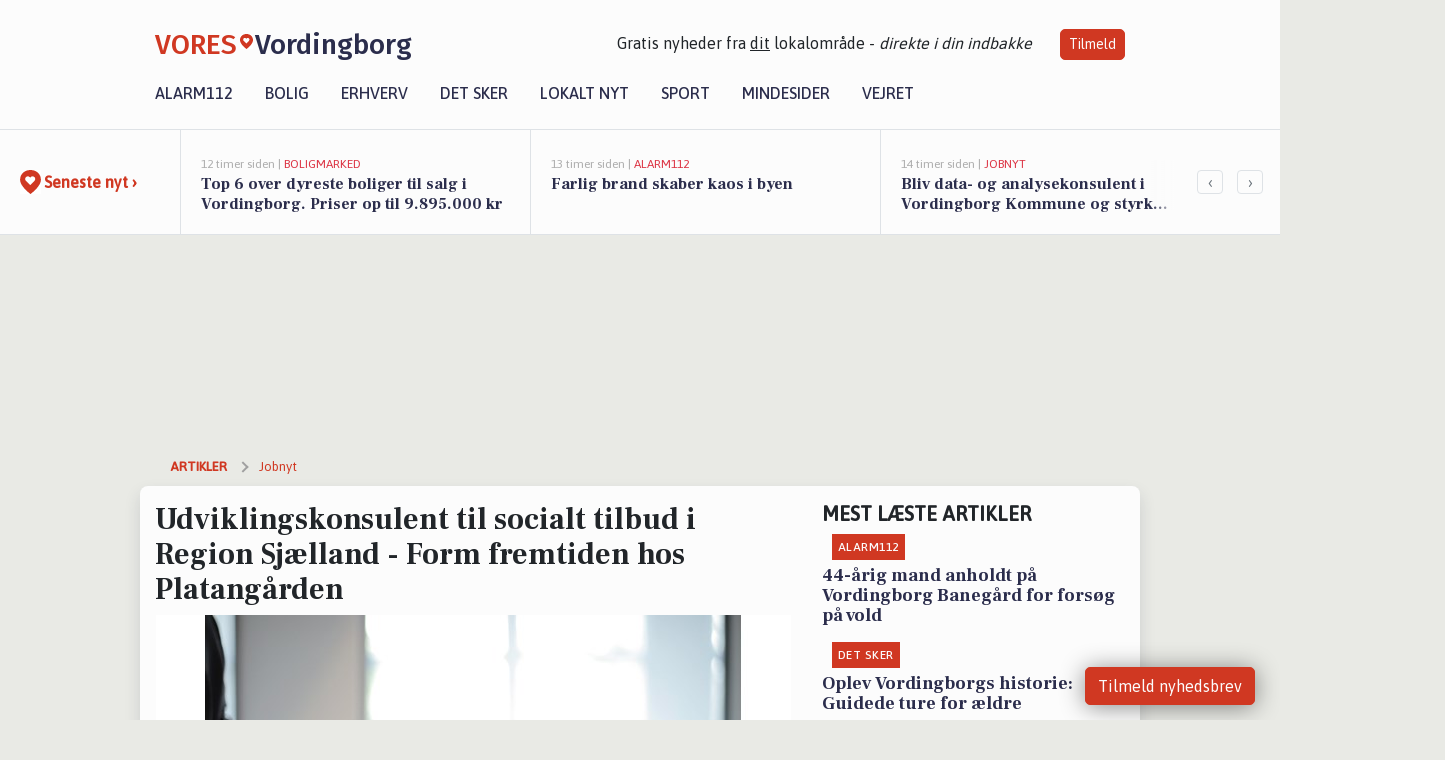

--- FILE ---
content_type: text/html; charset=utf-8
request_url: https://vores-vordingborg.dk/a/udviklingskonsulent-til-socialt-tilbud-i-region-sjaelland-form-fremtiden-hos-platangaarden/ba556468-a230-4aa0-a9a0-f9c6e3085bfa
body_size: 19465
content:


<!DOCTYPE html>
<html lang="da">
<head>
    <meta charset="utf-8" />
    <meta name="viewport" content="width=device-width, initial-scale=1.0" />
    <title>Udviklingskonsulent til socialt tilbud i Region Sj&#xE6;lland - Form fremtiden hos Platang&#xE5;rden | VORES Vordingborg</title>
    
    <link href='https://fonts.gstatic.com' rel='preconnect' crossorigin>
<link href='https://assets.vorescdn.dk' rel='preconnect' crossorigin>
    <link rel="manifest" href="/manifest.json">
        <meta name="description" content="Jobannonce i 4760 Vordingborg: Udviklingskonsulent" />


    <link rel="canonical" href="https://vores-vordingborg.dk/a/udviklingskonsulent-til-socialt-tilbud-i-region-sjaelland-form-fremtiden-hos-platangaarden/ba556468-a230-4aa0-a9a0-f9c6e3085bfa">


<meta property="fb:app_id" content="603210533761694" />
    <meta property="fb:pages" content="115604806652445" />
        <meta property="og:type" content="article" />
        <meta property="og:image" content="https://assets.vorescdn.dk/vores-by/ec11a445-0a7f-4225-b300-f16f6f5746c7.jpg?width=1200&amp;height=630&amp;mode=pad&amp;bgcolor=FFFFFF&amp;scale=both" />
        <meta property="article:published_date" content="2024-05-22T19:10:41" />
        <meta property="article:author" content="Emilie Bjergegaard" />

    <script type="application/ld+json">
        {"@context":"https://schema.org","@type":"NewsArticle","mainEntityOfPage":{"@type":"WebPage","@id":"https://vores-vordingborg.dk/a/udviklingskonsulent-til-socialt-tilbud-i-region-sjaelland-form-fremtiden-hos-platangaarden/ba556468-a230-4aa0-a9a0-f9c6e3085bfa"},"headline":"Udviklingskonsulent til socialt tilbud i Region Sjælland - Form fremtiden hos Platangården","image":["https://assets.vorescdn.dk/vores-by/ec11a445-0a7f-4225-b300-f16f6f5746c7.jpg"],"datePublished":"2024-05-22T19:10:41","dateModified":null,"author":{"@type":"Person","name":"Emilie Bjergegaard"},"publisher":{"@type":"Organization","name":"VORES Vordingborg","logo":{"@type":"ImageObject","url":"https://vores-vordingborg.dk/img/logo/site_square.png"}}}
    </script>



    <meta name="facebook-domain-verification" content="insan2bc7349b6z27j03ighdjdwa72" />

    
<link rel="icon" type="image/png" href="/img/icons/icon-152x152.png" />
<link rel="apple-touch-icon" type="image/png" href="/favicon.png" />

<link rel="preload" as="style" href="https://fonts.googleapis.com/css?family=Frank&#x2B;Ruhl&#x2B;Libre:400,700|Asap:400,500|Fira&#x2B;Sans:500|Merriweather:400&amp;display=swap">
<link href="https://fonts.googleapis.com/css?family=Frank&#x2B;Ruhl&#x2B;Libre:400,700|Asap:400,500|Fira&#x2B;Sans:500|Merriweather:400&amp;display=swap" rel="stylesheet" />

<link rel="preload" as="style" href="/dist/main.css?v=4lVlcf_nVVhS9k3-PzDma9gPCqVzZa-xwe6Z3nUGu-A">
<link rel="stylesheet" href="/dist/main.css?v=4lVlcf_nVVhS9k3-PzDma9gPCqVzZa-xwe6Z3nUGu-A" />
        <script type="text/javascript">
        window.dataLayer = window.dataLayer || [];
        window.dataLayer.push({
            dlv_page_type: "artikel_vip",
            dlv_category: "Jobnyt",
            dlv_source: "JobNet"
        });
    </script>

    
    
<script>
var voresConfiguration = {"modules":["floating-subscribe"],"site":{"name":"Vordingborg","siteName":"VORES Vordingborg","hostname":"vores-vordingborg.dk","facebookPageId":115604806652445,"instagramHandle":""},"bannerPlaceholder":{"salesEmail":"salg@voresdigital.dk?subject=Henvendelse fra VORES Vordingborg","logo":"https://assets.vorescdn.dk/remote/vores-vordingborg.dk/img/logo/site.png?width=250"},"facebookAppId":"603210533761694","googleSignInClientId":"643495767278-bqenl96m5li36d9c3e1a1ujch1giorgn.apps.googleusercontent.com","products":{"groceryPlusProductId":"832729fc-0197-4a09-a829-2ad24ec33c74"},"csrf":"CfDJ8FuIb0WNFg9DhYJimJMeEWh6sCRFQssMz2TBJkHNBrNymzmaoz7C-sE5JoHEJ7NoIHL8A0K_7M5jTZosCda0xIlpygRSMXzdaRKf29mc0aalNHm0dqpRe5-ONlK4RI8fw2vn98jwEd5o5xar6QPsN-A","gtmId":"GTM-PMFG7C7"}
</script>

<script src="/dist/essentials-bundle.js?v=hjEg4_jAEA1nYcyRynaMY4wTMfjlzT6aiRLaBhOhzEo" defer></script>
    
<script type="text/javascript">
var utag_data = {
}
</script>
<!-- Loading script asynchronously -->
<script type="text/javascript">
    (function(a,b,c,d){
    a='//tags.tiqcdn.com/utag/jysk-fynske-medier/partners/prod/utag.js';
    b=document;c='script';d=b.createElement(c);d.src=a;d.type='text/java'+c;d.async=true;
    a=b.getElementsByTagName(c)[0];a.parentNode.insertBefore(d,a);
    })();
</script>


<script async='async' src='//macro.adnami.io/macro/hosts/adsm.macro.voresdigital.dk.js'></script>


<script src="//zrzzqdBnFEBxKXGb4.ay.delivery/manager/zrzzqdBnFEBxKXGb4" type="text/javascript" referrerpolicy="no-referrer-when-downgrade"></script>


<script>window.googletag = window.googletag || {cmd: []};</script>
<script>
    googletag.cmd.push(function(){
        googletag.pubads().setTargeting('vd_page', "vores-vordingborg.dk");
googletag.pubads().setTargeting('vd_category', "jobnyt");googletag.pubads().setTargeting('vd_type', "artikel_vip");    });
</script>
</head>
<body>
    

<div class="d-flex flex-column">
    

<header class="" id="header">
    <nav class="navbar navbar-expand-md navbar-light sticky ">
        <div class="container">
            <div class="d-flex flex-wrap align-items-center w-100 justify-content-between">
                    <a class="logo" href="/">
        <span>VORES</span><div class="logo-icon"><img alt="" src="/img/logo/homeheart.svg" aria-hidden="true" /></div><span>Vordingborg</span>
                    </a>
                    <burger-menu></burger-menu>
                    <div class="d-none d-lg-block">
                        <span>Gratis nyheder fra <u>dit</u> lokalområde - <i>direkte i din indbakke</i></span>
                        <button onclick="vmh.showSubscribeModal('Header')" class="ml-4 btn btn-sm btn-primary">Tilmeld</button>
                    </div>
            </div>
                <div class="d-flex flex-wrap align-items-center">
                    
                    <div class="collapse navbar-collapse text-right text-md-center" id="navbarMenu">
                        <ul class="navbar-nav mr-auto mt-2 mt-lg-0">

                            <li class="nav-item">
                                <a class="nav-link" href="/alarm112">
                                    Alarm112
                                </a>
                            </li>
                            <li class="nav-item">
                                <a class="nav-link" href="/bolig">
                                    Bolig
                                </a>
                            </li>
                            <li class="nav-item" site="Site">
                                <a class="nav-link" href="/erhverv">
                                    Erhverv
                                </a>
                            </li>
                            <li class="nav-item">
                                <a class="nav-link" href="/detsker">
                                    Det sker
                                </a>
                            </li>
                            <li class="nav-item">
                                <a class="nav-link" href="/lokaltnyt">
                                    Lokalt nyt
                                </a>
                            </li>
                            <li class="nav-item">
                                <a class="nav-link" href="/sport">
                                    Sport
                                </a>
                            </li>
                            <li class="nav-item align-middle">
                                <a vores-suppress-if-no-memorial-pages class="nav-link align-items-center" href="/mindesider">
                                    Mindesider
                                </a>
                            </li>
                            <li class="nav-item align-middle">
                                <a class="nav-link align-items-center" href="/vejret">
                                    Vejret
                                </a>
                            </li>
                        </ul>
                    </div>
                </div>
        </div>
    </nav>
</header>
    <div class="d-flex flex-column flex-grow-1">
        <div class="flex-grow-1">
                
<div class="news-bar">
    <!-- Label section -->
    <div class="news-bar-label">
        <a class="article-icon" href="/artikler">
            <b class="news-title">Seneste nyt &rsaquo;</b>
        </a>
    </div>

    <!-- News slider section -->
    <div class="news-slider">
            <a class="article-link" href="/artikler?contentId=b9bb72a6-824a-4b41-b68d-193ec2949733" ga-track-kpi="" data-action="click_article" data-itemid="b9bb72a6-824a-4b41-b68d-193ec2949733" data-itemtype="Content" data-itemcategory="Boligmarked" data-placement="1" data-container="news_bar_preview">
                <div class="news-bar-item" ga-track-impression="" data-itemid="b9bb72a6-824a-4b41-b68d-193ec2949733" data-itemtype="Content" data-itemcategory="Boligmarked" data-placement="1" data-container="news_bar_preview">
                    <div class="timeago">12 timer siden | </div>
                    <div class="category">Boligmarked</div>
                    <b class="news-title">Top 6 over dyreste boliger til salg i Vordingborg. Priser op til 9.895.000 kr</b>
                </div>
            </a>
            <a class="article-link" href="/artikler?contentId=067baeb5-7cd5-4e53-a3e6-a0a7401642e3" ga-track-kpi="" data-action="click_article" data-itemid="067baeb5-7cd5-4e53-a3e6-a0a7401642e3" data-itemtype="Content" data-itemcategory="Alarm112" data-placement="2" data-container="news_bar_preview">
                <div class="news-bar-item" ga-track-impression="" data-itemid="067baeb5-7cd5-4e53-a3e6-a0a7401642e3" data-itemtype="Content" data-itemcategory="Alarm112" data-placement="2" data-container="news_bar_preview">
                    <div class="timeago">13 timer siden | </div>
                    <div class="category">Alarm112</div>
                    <b class="news-title">Farlig brand skaber kaos i byen</b>
                </div>
            </a>
            <a class="article-link" href="/artikler?contentId=ad2de799-5107-49c9-8bff-b7535adf231a" ga-track-kpi="" data-action="click_article" data-itemid="ad2de799-5107-49c9-8bff-b7535adf231a" data-itemtype="Content" data-itemcategory="Jobnyt" data-placement="3" data-container="news_bar_preview">
                <div class="news-bar-item" ga-track-impression="" data-itemid="ad2de799-5107-49c9-8bff-b7535adf231a" data-itemtype="Content" data-itemcategory="Jobnyt" data-placement="3" data-container="news_bar_preview">
                    <div class="timeago">14 timer siden | </div>
                    <div class="category">Jobnyt</div>
                    <b class="news-title">Bliv data- og analysekonsulent i Vordingborg Kommune og styrk ledelses- og &#xF8;konomistyring</b>
                </div>
            </a>
            <a class="article-link" href="/artikler?contentId=cae519a7-70cc-40f8-a3af-9d2ae79fde1b" ga-track-kpi="" data-action="click_article" data-itemid="cae519a7-70cc-40f8-a3af-9d2ae79fde1b" data-itemtype="Content" data-itemcategory="Jobnyt" data-placement="4" data-container="news_bar_preview">
                <div class="news-bar-item" ga-track-impression="" data-itemid="cae519a7-70cc-40f8-a3af-9d2ae79fde1b" data-itemtype="Content" data-itemcategory="Jobnyt" data-placement="4" data-container="news_bar_preview">
                    <div class="timeago">14 timer siden | </div>
                    <div class="category">Jobnyt</div>
                    <b class="news-title">Savner du nye gr&#xE6;sgange? - Her er nye ledige stillinger i Vordingborg og omegn</b>
                </div>
            </a>
            <a class="article-link" href="/artikler?contentId=5df46135-d705-4808-b6a0-b31fa8801d8d" ga-track-kpi="" data-action="click_article" data-itemid="5df46135-d705-4808-b6a0-b31fa8801d8d" data-itemtype="Content" data-itemcategory="Alarm112" data-placement="5" data-container="news_bar_preview">
                <div class="news-bar-item" ga-track-impression="" data-itemid="5df46135-d705-4808-b6a0-b31fa8801d8d" data-itemtype="Content" data-itemcategory="Alarm112" data-placement="5" data-container="news_bar_preview">
                    <div class="timeago">21 timer siden | </div>
                    <div class="category">Alarm112</div>
                    <b class="news-title">Midt- og Sydsj&#xE6;llands Brand &amp; Redning: Brand i bygning</b>
                </div>
            </a>
            <a class="article-link" href="/artikler?contentId=21e874d8-7e39-437d-aa1b-bf0530eb0459" ga-track-kpi="" data-action="click_article" data-itemid="21e874d8-7e39-437d-aa1b-bf0530eb0459" data-itemtype="Content" data-itemcategory="Jobnyt" data-placement="6" data-container="news_bar_preview">
                <div class="news-bar-item" ga-track-impression="" data-itemid="21e874d8-7e39-437d-aa1b-bf0530eb0459" data-itemtype="Content" data-itemcategory="Jobnyt" data-placement="6" data-container="news_bar_preview">
                    <div class="timeago">06-01-2026 17:24 | </div>
                    <div class="category">Jobnyt</div>
                    <b class="news-title">Bliv en del af et st&#xE6;rkt plejeteam som SSH eller SSA hos &#xC6;blehaven i natursk&#xF8;nne omgivelser!</b>
                </div>
            </a>
            <a class="article-link" href="/artikler?contentId=c9c22691-fce7-4c5f-814a-edb2125c7965" ga-track-kpi="" data-action="click_article" data-itemid="c9c22691-fce7-4c5f-814a-edb2125c7965" data-itemtype="Content" data-itemcategory="Jobnyt" data-placement="7" data-container="news_bar_preview">
                <div class="news-bar-item" ga-track-impression="" data-itemid="c9c22691-fce7-4c5f-814a-edb2125c7965" data-itemtype="Content" data-itemcategory="Jobnyt" data-placement="7" data-container="news_bar_preview">
                    <div class="timeago">06-01-2026 17:24 | </div>
                    <div class="category">Jobnyt</div>
                    <b class="news-title">Bliv tilkaldevikar p&#xE5; autismeomr&#xE5;det i Vordingborg Kommune og g&#xF8;r en forskel</b>
                </div>
            </a>
            <a class="article-link" href="/artikler?contentId=ed957c62-6dfe-4bf1-9e86-9ffd1f72e9ed" ga-track-kpi="" data-action="click_article" data-itemid="ed957c62-6dfe-4bf1-9e86-9ffd1f72e9ed" data-itemtype="Content" data-itemcategory="Jobnyt" data-placement="8" data-container="news_bar_preview">
                <div class="news-bar-item" ga-track-impression="" data-itemid="ed957c62-6dfe-4bf1-9e86-9ffd1f72e9ed" data-itemtype="Content" data-itemcategory="Jobnyt" data-placement="8" data-container="news_bar_preview">
                    <div class="timeago">06-01-2026 17:24 | </div>
                    <div class="category">Jobnyt</div>
                    <b class="news-title">Fuld tid murersvende s&#xF8;ges i Vordingborg med firmabil og god l&#xF8;n</b>
                </div>
            </a>
            <a class="article-link" href="/artikler?contentId=67e7507c-76bb-4dd6-a1d2-6d32fa289c5d" ga-track-kpi="" data-action="click_article" data-itemid="67e7507c-76bb-4dd6-a1d2-6d32fa289c5d" data-itemtype="Content" data-itemcategory="Jobnyt" data-placement="9" data-container="news_bar_preview">
                <div class="news-bar-item" ga-track-impression="" data-itemid="67e7507c-76bb-4dd6-a1d2-6d32fa289c5d" data-itemtype="Content" data-itemcategory="Jobnyt" data-placement="9" data-container="news_bar_preview">
                    <div class="timeago">06-01-2026 11:27 | </div>
                    <div class="category">Jobnyt</div>
                    <b class="news-title">Engageret SSA og SSH s&#xF8;ges til dynamisk aftenvagtsteam i &#xC6;blehaven</b>
                </div>
            </a>
            <a class="article-link" href="/artikler?contentId=1bcc18ab-6db9-47d8-9f2d-f2dd1be378d8" ga-track-kpi="" data-action="click_article" data-itemid="1bcc18ab-6db9-47d8-9f2d-f2dd1be378d8" data-itemtype="Content" data-itemcategory="Det sker" data-placement="10" data-container="news_bar_preview">
                <div class="news-bar-item" ga-track-impression="" data-itemid="1bcc18ab-6db9-47d8-9f2d-f2dd1be378d8" data-itemtype="Content" data-itemcategory="Det sker" data-placement="10" data-container="news_bar_preview">
                    <div class="timeago">06-01-2026 10:35 | </div>
                    <div class="category">Det sker</div>
                    <b class="news-title">Oplev en festlig torsdagskoncert i Vordingborg Kirke</b>
                </div>
            </a>
    </div>

        <!-- Navigation section -->
        <div class="news-bar-navigation">
            <button class="btn btn-outline-secondary" onclick="scrollNewsBar(-350)">&lsaquo;</button>
            <button class="btn btn-outline-secondary" onclick="scrollNewsBar(350)">&rsaquo;</button>
        </div>
</div>
            <div class="container pt-3">
                            <div class="step_sticky step_sticky_left">
    <div data-ay-manager-id="div-gpt-ad-sticky_1">
        <script type="text/javascript">
            window.ayManagerEnv = window.ayManagerEnv || { cmd : []};
            window.ayManagerEnv.cmd.push(function() {
                ayManagerEnv.display("div-gpt-ad-sticky_1");
            });
        </script>
    </div>
</div>
                            <div class="step_sticky step_sticky_right">
    <div data-ay-manager-id="div-gpt-ad-sticky_2">
        <script type="text/javascript">
            window.ayManagerEnv = window.ayManagerEnv || { cmd : []};
            window.ayManagerEnv.cmd.push(function() {
                ayManagerEnv.display("div-gpt-ad-sticky_2");
            });
        </script>
    </div>
</div>
                            
<div class="step_billboard">
    <div data-ay-manager-id="div-gpt-ad-billboard_1">
        <script type="text/javascript">
            window.ayManagerEnv = window.ayManagerEnv || { cmd : []};
            window.ayManagerEnv.cmd.push(function() {
                ayManagerEnv.display("div-gpt-ad-billboard_1");
            });
        </script>
    </div>
</div>
                

<div class="vip-page my-3">
    <div class="row">
        <div class="container">

                
    <div class="row breadcrumbs py-2">
        <div class="col">
            <ol itemscope itemtype="http://schema.org/BreadcrumbList" class="list-unstyled my-0 col d-flex">
                <li itemprop="itemListElement" itemscope itemtype="http://schema.org/ListItem">
                    <a href="/artikler" itemid="/artikler" class="section" itemscope itemtype="http://schema.org/Thing" itemprop="item">
                        <span itemprop="name">Artikler</span>
                    </a>
                    <meta itemprop="position" content="1" />
                </li>
                    <li class="" itemprop="itemListElement" itemscope itemtype="http://schema.org/ListItem">
                            <a href="/artikler/jobnyt" itemid="/artikler/jobnyt" itemscope itemtype="http://schema.org/Thing" itemprop="item">
                                <span itemprop="name">Jobnyt</span>
                            </a>
                        <meta itemprop="position" content="2" />
                    </li>
                    <li class="sr-only" itemprop="itemListElement" itemscope itemtype="http://schema.org/ListItem">
                            <span itemid="/a/udviklingskonsulent-til-socialt-tilbud-i-region-sjaelland-form-fremtiden-hos-platangaarden/ba556468-a230-4aa0-a9a0-f9c6e3085bfa" itemscope itemtype="http://schema.org/Thing" itemprop="item">
                                <span itemprop="name">Udviklingskonsulent til socialt tilbud i Region Sj&#xE6;lland - Form fremtiden hos Platang&#xE5;rden</span>
                            </span>
                        <meta itemprop="position" content="3" />
                    </li>
            </ol>
        </div>
    </div>

        </div>
    </div>


    <div class="row">
        <div class="container bg-white shadow pb-4 default-container-padding">
            <div class="row mt-3">
                <div class="col-12 col-lg-8">
                    <article id="ba556468-a230-4aa0-a9a0-f9c6e3085bfa" class="jobnetadarticle desktop" data-id="ba556468-a230-4aa0-a9a0-f9c6e3085bfa"
         data-category="Jobnyt" data-assets='[{"id":"ec11a445-0a7f-4225-b300-f16f6f5746c7","width":1280,"height":853}]'>
    <h1>
        Udviklingskonsulent til socialt tilbud i Region Sj&#xE6;lland - Form fremtiden hos Platang&#xE5;rden
    </h1>


            <div class="cover-img-container">
                <img class="cover-img" src="https://assets.vorescdn.dk/vores-by/ec11a445-0a7f-4225-b300-f16f6f5746c7.jpg?width=635&amp;height=357&amp;mode=pad&amp;bgcolor=FFFFFF&amp;scale=both" srcset="https://assets.vorescdn.dk/vores-by/ec11a445-0a7f-4225-b300-f16f6f5746c7.jpg?width=1270&amp;height=714&amp;mode=pad&amp;bgcolor=FFFFFF&amp;scale=both 2x, https://assets.vorescdn.dk/vores-by/ec11a445-0a7f-4225-b300-f16f6f5746c7.jpg?width=635&amp;height=357&amp;mode=pad&amp;bgcolor=FFFFFF&amp;scale=both 1x" data-assetid="ec11a445-0a7f-4225-b300-f16f6f5746c7" />
               
            </div>
    <div class="col-12 d-flex editor py-2 mt-1 mb-1 border-bottom border-top pl-0 align-items-center">
            <img alt="Profilbillede" class="mr-3 flex-shrink-0 rounded-circle" width="50" height="50" data-src="https://assets.vorescdn.dk/vores-by/d9b96d82-ea01-4614-81ca-9f0a8951c210.jpg?width=50&amp;height=50&amp;mode=crop" data-srcset="https://assets.vorescdn.dk/vores-by/d9b96d82-ea01-4614-81ca-9f0a8951c210.jpg?width=100&amp;height=100&amp;mode=crop 2x, https://assets.vorescdn.dk/vores-by/d9b96d82-ea01-4614-81ca-9f0a8951c210.jpg?width=50&amp;height=50&amp;mode=crop 1x" data-assetid="d9b96d82-ea01-4614-81ca-9f0a8951c210" />
            <div class="d-flex flex-column justify-content-center">
                <span class="article-author">Emilie Bjergegaard</span>
            </div>
            <div class="d-flex flex-wrap justify-content-end align-items-center" style="margin-left: auto;">

                
<a class="btn btn-sm btn-primary d-flex align-items-center justify-content-center" id="shareLinkBtn" style="white-space: nowrap" title="Del på Facebook" onclick="vmh.shareLink('https%3A%2F%2Fvores-vordingborg.dk%2Fa%2Fudviklingskonsulent-til-socialt-tilbud-i-region-sjaelland-form-fremtiden-hos-platangaarden%2Fba556468-a230-4aa0-a9a0-f9c6e3085bfa')">
	Del artikel <img alt="Del på facebook" class="ml-2" style="height: 18px;width: 18px;" src="/img/icons/icon-share-white.svg" />
</a>


            </div>
    </div>
    <div class="d-flex flex-wrap justify-content-between">
            <div>
                <img src="/img/icons/clock-icon.svg" alt="dato" style="height: 11px; width: 11px" />
                <time itemprop="dateCreated datePublished"
                      datetime="2024-05-22T17:10:41Z"
                      class="text-muted">
                    Onsdag d. 22. maj 2024 - kl. 19:10
                </time>
            </div>
    </div>
    <br />

    <div class="article-content">
        
        
    <p>
        <strong>
            BEMÆRK:
            <span style="color:red;">Ansøgningsfristen er overskredet</span>
        </strong>
    </p>

<p>
    <p>Platangårdens Ungdomscenter søger en udviklingskonsulent pr. 1.8.2024 eller snarest derefter. </p>

<p>Vores mangeårige souschef har søgt andre udfordringer, og vi har i vores nu 3 mand store ledelsesteam besluttet, at bruge anledningen til at ændre den måde vi løser tværgående opgaver på.</p>

<p>Vi søger derfor en veluddannet ”generalist”, som kan bidrage til opgaveløsningen i tæt samarbejde med ledelsesteamet.</p>

<p>Platangården er et specialiseret socialt tilbud, og en del af Region Sjællands Socialområde.</p>

<p>Læs meget mere om tilbuddet på <a href="http://www.platangaarden.dk">www.platangaarden.dk</a> </p>

<p>På Platangården lægger vi vægt på åbenhed og transparens i alt hvad vi gør. Vi prioriterer dialogen og arbejder med succes med åbne møder, hvor det overhovedet er muligt. Både medarbejdere og unge er således en del af tilbuddets udvikling med deres perspektiver og ideer.</p>

<p>Vores ledelsesteam bedriver i praksis en slags fællesledelse, hvor vi har fordelt opgaverne efter devisen ”<em>man skal gøre det man er god til</em>”. </p>

<p>Vi tager de tværgående beslutninger i fællesskab og allerhelst med bidrag fra resten af organisationen.</p>

<p>Staben, som du som vores nye medarbejder bliver en del af, består ud over servicemedarbejdere af 2 fagligt dygtige administrative medarbejdere som har henholdsvis HR-området og økonomi, som deres hovedopgave, af et socialfagligt team, som er bindeleddet mellem kommuner og tilbud, og en psykolog og en pædagogisk konsulent, som står for metodeundervisning samt supervision.</p>

<p><strong>Om stillingen</strong></p>

<p>Ved at tilføje en akademiske medarbejder til vores stab, er det vores ønske at flytte nogle af de overordnede tværgående organisatoriske opgaver fra ledelse til stab, eller måske rettere, til et tæt samarbejde mellem stab og ledelse. Opgaverne er mange og alsidige, men fælles for dem er, at de kræver gode kommunikative evner og evner til at samarbejde såvel eksternt med f.eks. med vores regionale bagland i Socialafdelingen som internt med kollegaer og unge i organisationen. Eksempler på opgaver </p>

<ul>
	<li>bidrage til og understøtte Platangårdens kompetenceudvikling, </li>
	<li>bidrage til og understøtte arbejdsmiljø-aktiviteter, </li>
	<li>bidrage til interne og eksterne udviklingsopgaver  </li>
	<li>understøtte ledelsesteamet med diverse opgaver f.eks. høringssvar, dagsorden og referater, stillingsopslag, udarbejdelse og vedligeholdelse af retningslinjer osv. </li>
	<li>styrke Platangårdens digitale tilstedeværelse og synlighed både lokalt og nationalt</li>
</ul>

<p>Der er behov for at udvikle på mange dele af opgaveløsningen, og gode muligheder for at bruge kreative og innovative evner. </p>

<p>Vi håber du har følgende at byde ind med:</p>

<ul>
	<li>Relevant uddannelse på kandidatniveau eller tilsvarende</li>
	<li>Gode kommunikative evner – både skriftligt og mundtlig</li>
	<li>Stærke IT-kompetencer</li>
	<li>Gode samarbejdsevner på alle niveauer </li>
	<li>Systematik og struktur, som en af dine måder at gå til opgaverne på</li>
	<li>Lyst og mod til at træde ind i en stilling, hvor spændende udviklingsarbejde og daglige driftsopgaver trives side om side.</li>
	<li>Initiativrig og kreativ – fyldt med gode ideer og parat til at prøve dem af</li>
	<li>Lyst og mod til at være med til at forme den nye funktion, og understøtte det mindre ledelsesteam.</li>
</ul>

<p> </p>

<p>Hvis du syntes det lyder interessant, så send en motiveret ansøgning – vi glæder os til at høre fra dig!  Du er også meget velkommen til at få en snak inden du evt sender en ansøgning.</p>

<p>Vi forventer at afholde samtaler i uge 25 med mulighed for 2. i uge 26</p><p><strong>Om Platangården</strong><br>
På Platangården arbejder vi med psykosocial rehabilitering ud fra en fælles systemisk referenceramme. Vores fælles teoretiske og metodiske referenceramme indeholder også et løbende fokus på at samarbejde med det netværk, som har betydning for de unge.&nbsp;<br>
<br>
Målet er, at den unge finder eller genfinder muligheden for at have et socialt fungerende hverdagsliv med uddannelse eller arbejde, socialt netværk og relationer.</p>
</p>

<p>
    <b>INFORMATIONER OM STILLINGEN:</b>
</p>

<p><b>- Arbejdspladsen ligger i:</b></p>
<p>
    Vordingborg Kommune
</p>

<p><b>-Virksomheden tilbyder: </b></p>

    <p><b>-Arbejdsgiver:</b></p>
    <p>Region Sj&#xE6;lland, Alleen, 4180 Sor&#xF8;</p>

<p><b>-Ansøgning:</b></p>

    <p>
        Ansøgningsfrist: 09-06-2024;

            <strong>
                - ansøgningsfristen er overskredet
            </strong>
    </p>

<p>Se mere her: <a href="https://job.jobnet.dk/find-job/6053871" rel="nofollow noopener">https://job.jobnet.dk/find-job/6053871</a></p>

    </div>
    
            <div class="d-flex flex-wrap justify-content-between">
                <small class="text-muted">Denne artikel er skrevet af Emilie Bjergegaard og data er automatisk hentet fra eksterne kilder, herunder JobNet.</small>
            </div>


        <div class="d-flex flex-wrap justify-content-between">
                <small class="text-muted">Kilde: JobNet</small>
        </div>




        
    <div class="d-flex justify-content-center py-3 pb-5 w-100">
        <a class="b4nn3r w300_h160"
           aria-hidden="true"
           title="Reklame"
           href="https://www.lagersalg.com/?utm_source=vores-vordingborg.dk&amp;utm_medium=banner"
           rel="noopener nofollow"
           target="_blank"
           data-background="https://assets.vorescdn.dk/vores-by/d19e68de-c90f-4037-8a36-804ae5516b95.jpg?width=300&amp;height=160&amp;mode=crop&amp;bgcolor=FFFFFF"
           data-backgroundretina="https://assets.vorescdn.dk/vores-by/d19e68de-c90f-4037-8a36-804ae5516b95.jpg?width=600&amp;height=320&amp;mode=crop&amp;bgcolor=FFFFFF"
           data-id="506b7878-9cef-4116-943c-6d86336841ea"
           data-track="True"
           data-allowduplicates="False"
           data-onlyshowbannersfrombusinesseswithproductid="">
        </a>

</div>

</article>

                    <div class="row justify-content-center border-top py-3">
                        <div class="col-md-6 col-sm my-2">
                            <email-signup-widget 
    data-location="Article" 
    ></email-signup-widget>
                        </div>
                    </div>

                </div>
                <div class="col-12 col-lg-4 order-2 order-md-1">
                    
                        <div>
                                <h5 class="text-uppercase font-weight-bold pb-3">Mest læste artikler</h5>
        <div class="row pb-3 mb-3">
            <div class="col">
                

<a class="top-story article-link h-100" href="/a/44-aarig-mand-anholdt-paa-vordingborg-banegaard-for-forsoeg-paa-vold/80132e5f-f320-4d9b-8782-6aa15868705c" ga-track-impression="" data-itemid="80132e5f-f320-4d9b-8782-6aa15868705c" data-itemtype="Content" data-itemcategory="Alarm112" data-container="medium_article_preview" ga-track-kpi="" data-action="click_article">
    <div class="top-story-header">
        <div class="img-container">
            <div class="img-bg " data-background="https://assets.vorescdn.dk/vores-by/a5570163-c4c9-4e5a-ba86-efbde36a46e0.jpg?width=300&amp;height=169&amp;mode=max&amp;bgcolor=FFFFFF&amp;quality=90&amp;c.focus=faces" data-backgroundretina="https://assets.vorescdn.dk/vores-by/a5570163-c4c9-4e5a-ba86-efbde36a46e0.jpg?width=600&amp;height=338&amp;mode=max&amp;bgcolor=FFFFFF&amp;quality=90&amp;c.focus=faces" data-assetid="a5570163-c4c9-4e5a-ba86-efbde36a46e0">
            </div>
        </div>

        <div class="categories">   
                <div class="category">Alarm112</div>
        </div>
        
    </div>

    <h2 class="mt-3 mb-0">44-&#xE5;rig mand anholdt p&#xE5; Vordingborg Baneg&#xE5;rd for fors&#xF8;g p&#xE5; vold</h2>
</a>
            </div>
        </div>
        <div class="row pb-3 mb-3">
            <div class="col">
                

<a class="top-story article-link h-100" href="/a/oplev-vordingborgs-historie-guidede-ture-for-aeldre/f155deae-86e2-4e88-99c4-1ffee01591f1" ga-track-impression="" data-itemid="f155deae-86e2-4e88-99c4-1ffee01591f1" data-itemtype="Content" data-itemcategory="Det sker" data-container="medium_article_preview" ga-track-kpi="" data-action="click_article">
    <div class="top-story-header">
        <div class="img-container">
            <div class="img-bg " data-background="https://assets.vorescdn.dk/vores-by/3f7ca93b-b6b4-489d-940a-d28719a40b30.jpg?width=300&amp;height=169&amp;mode=max&amp;bgcolor=FFFFFF&amp;quality=90&amp;c.focus=faces" data-backgroundretina="https://assets.vorescdn.dk/vores-by/3f7ca93b-b6b4-489d-940a-d28719a40b30.jpg?width=600&amp;height=338&amp;mode=max&amp;bgcolor=FFFFFF&amp;quality=90&amp;c.focus=faces" data-assetid="3f7ca93b-b6b4-489d-940a-d28719a40b30">
            </div>
        </div>

        <div class="categories">   
                <div class="category">Det sker</div>
        </div>
        
    </div>

    <h2 class="mt-3 mb-0">Oplev Vordingborgs historie: Guidede ture for &#xE6;ldre</h2>
</a>
            </div>
        </div>

                        </div>
                    
                    <div class="w-100 border-bottom py-3">
                        <a class="d-flex align-items-center cta" href="/brugerindhold/opret-lykoenskning">
                            <img class="mr-4" alt="lykønskning" src="/img/icons/icon-lykkeoenskning.svg" />
                            <span class="flex-grow-1">
                                Send en gratis lykønskning
                            </span>
                        </a>
                    </div>
                    <div class="w-100 border-bottom py-3">
                        <a class="d-flex align-items-center cta" href="/opret-mindeside">
                            <img class="mr-4" alt="mindeord" src="/img/icons/icon-mindeord.svg" />
                            <span class="flex-grow-1">
                                Opret mindeside
                            </span>
                        </a>
                    </div>
                    <div class="w-100 py-3">
                        <a class="d-flex align-items-center cta" href="/brugerindhold/opret-nyhed">
                            <img class="mr-4" alt="læserbidrag" src="/img/icons/icon-laeserbidrag.svg" />
                            <span class="flex-grow-1">
                                Indsend dit læserbidrag
                            </span>
                        </a>
                    </div>
                    <facebook-carousel data-breakpoints='{
                  "540": {
                    "slidesPerView": 2
                  },
                  "758": {
                    "slidesPerView": 3
                  },
                  "960": {
                    "slidesPerView": 1
                  }
                }'
                    data-container="facebook_post_carousel"></facebook-carousel>
                    <div class="mb-3">
                        <div class="w-100 d-flex justify-content-center border-bottom py-4">
        <div class="b4nn3r lazy w300_h160"
             data-size="w300_h160"
             data-placement=""
             data-allowplaceholder="False"
             data-onlyshowbannersfrombusinesseswithproductid="">
        </div>

</div>
                    </div>
                        
<div class="step_rectangle">
    <div data-ay-manager-id="div-gpt-ad-rectangle_1">
        <script type="text/javascript">
            window.ayManagerEnv = window.ayManagerEnv || { cmd : []};
            window.ayManagerEnv.cmd.push(function() {
                ayManagerEnv.display("div-gpt-ad-rectangle_1");
            });
        </script>
    </div>
</div>
                </div>
                    <div class="col-12 order-1 order-md-2">
                            
<div class="step_billboard">
    <div data-ay-manager-id="div-gpt-ad-billboard_2">
        <script type="text/javascript">
            window.ayManagerEnv = window.ayManagerEnv || { cmd : []};
            window.ayManagerEnv.cmd.push(function() {
                ayManagerEnv.display("div-gpt-ad-billboard_2");
            });
        </script>
    </div>
</div>
                    </div>
                <div class="col-12 order-3 order-md-3">
                    <div class="row mt-3">
                        <div class="col-12 col-lg-8">
                            
<div class="article-stream" style="padding-right: 5px; padding-left: 5px">
    
    <div class="mb-5">
        <div class="row">
            <div class="col">
                

<a class="cover-story article-link desktop" href="/a/top-6-over-dyreste-boliger-til-salg-i-vordingborg-priser-op-til-9895000-kr/b9bb72a6-824a-4b41-b68d-193ec2949733" ga-track-impression="" data-itemid="b9bb72a6-824a-4b41-b68d-193ec2949733" data-itemtype="Content" data-itemcategory="Boligmarked" data-container="big_article_preview" ga-track-kpi="" data-action="click_article">
    <div class="cover-story-header">
        <div class="img-container">
            <div class="img-bg " style="background-image: url(https://assets.vorescdn.dk/vores-by/20969d2b-d7a2-4422-b8cf-994577198258.jpg?width=630&amp;height=354&amp;mode=max&amp;bgcolor=FFFFFF&amp;c.focus=faces);" data-assetid="20969d2b-d7a2-4422-b8cf-994577198258">
            </div>
        </div>

        <div class="categories">
                <div class="category">Boligmarked</div>
        </div>        
    </div>

    <h2 class="h1 mt-3">Top 6 over dyreste boliger til salg i Vordingborg. Priser op til 9.895.000 kr</h2>
</a>
            </div>
        </div>
    </div>


    
    <div class="mb-5">
        <div class="row ">
            <div class="col-6" style="padding-right: 10px">
                

<a class="top-story article-link h-100" href="/a/bliv-data-og-analysekonsulent-i-vordingborg-kommune-og-styrk-ledelses-og-oekonomistyring/ad2de799-5107-49c9-8bff-b7535adf231a" ga-track-impression="" data-itemid="ad2de799-5107-49c9-8bff-b7535adf231a" data-itemtype="Content" data-itemcategory="Jobnyt" data-container="medium_article_preview" ga-track-kpi="" data-action="click_article">
    <div class="top-story-header">
        <div class="img-container">
            <div class="img-bg " data-background="https://assets.vorescdn.dk/vores-by/1937b80c-4742-4bc6-8922-1fd5eeb4379b.jpg?width=300&amp;height=169&amp;mode=max&amp;bgcolor=FFFFFF&amp;quality=90&amp;c.focus=faces" data-backgroundretina="https://assets.vorescdn.dk/vores-by/1937b80c-4742-4bc6-8922-1fd5eeb4379b.jpg?width=600&amp;height=338&amp;mode=max&amp;bgcolor=FFFFFF&amp;quality=90&amp;c.focus=faces" data-assetid="1937b80c-4742-4bc6-8922-1fd5eeb4379b">
            </div>
        </div>

        <div class="categories">   
                <div class="category">Jobnyt</div>
        </div>
        
    </div>

    <h2 class="mt-3 mb-0">Bliv data- og analysekonsulent i Vordingborg Kommune og styrk ledelses- og &#xF8;konomistyring</h2>
</a>
            </div>
            <div class="col-6" style="padding-left: 10px">
                

<a class="top-story article-link h-100" href="/a/savner-du-nye-graesgange-her-er-nye-ledige-stillinger-i-vordingborg-og-omegn/cae519a7-70cc-40f8-a3af-9d2ae79fde1b" ga-track-impression="" data-itemid="cae519a7-70cc-40f8-a3af-9d2ae79fde1b" data-itemtype="Content" data-itemcategory="Jobnyt" data-container="medium_article_preview" ga-track-kpi="" data-action="click_article">
    <div class="top-story-header">
        <div class="img-container">
            <div class="img-bg " data-background="https://assets.vorescdn.dk/vores-by/7717f5dc-dc05-40c1-bf27-348f4c172fdb.jpg?width=300&amp;height=169&amp;mode=max&amp;bgcolor=FFFFFF&amp;quality=90&amp;c.focus=faces" data-backgroundretina="https://assets.vorescdn.dk/vores-by/7717f5dc-dc05-40c1-bf27-348f4c172fdb.jpg?width=600&amp;height=338&amp;mode=max&amp;bgcolor=FFFFFF&amp;quality=90&amp;c.focus=faces" data-assetid="7717f5dc-dc05-40c1-bf27-348f4c172fdb">
            </div>
        </div>

        <div class="categories">   
                <div class="category">Jobnyt</div>
        </div>
        
    </div>

    <h2 class="mt-3 mb-0">Savner du nye gr&#xE6;sgange? - Her er nye ledige stillinger i Vordingborg og omegn</h2>
</a>
            </div>
        </div>
    </div>


    
    <div class="mb-5">
        <div class="row ">
            <div class="col-6" style="padding-right: 10px">
                

<a class="top-story article-link h-100" href="/a/midt-og-sydsjaellands-brand-redning-brand-i-bygning/5df46135-d705-4808-b6a0-b31fa8801d8d" ga-track-impression="" data-itemid="5df46135-d705-4808-b6a0-b31fa8801d8d" data-itemtype="Content" data-itemcategory="Alarm112" data-container="medium_article_preview" ga-track-kpi="" data-action="click_article">
    <div class="top-story-header">
        <div class="img-container">
            <div class="img-bg " data-background="https://assets.vorescdn.dk/vores-by/ca91c2bd-3549-4805-96b7-a564277237d6.jpg?width=300&amp;height=169&amp;mode=max&amp;bgcolor=FFFFFF&amp;quality=90&amp;c.focus=faces" data-backgroundretina="https://assets.vorescdn.dk/vores-by/ca91c2bd-3549-4805-96b7-a564277237d6.jpg?width=600&amp;height=338&amp;mode=max&amp;bgcolor=FFFFFF&amp;quality=90&amp;c.focus=faces" data-assetid="ca91c2bd-3549-4805-96b7-a564277237d6">
            </div>
        </div>

        <div class="categories">   
                <div class="category">Alarm112</div>
        </div>
        
    </div>

    <h2 class="mt-3 mb-0">Midt- og Sydsj&#xE6;llands Brand &amp; Redning: Brand i bygning</h2>
</a>
            </div>
            <div class="col-6" style="padding-left: 10px">
                

<a class="top-story article-link h-100" href="/a/bliv-en-del-af-et-staerkt-plejeteam-som-ssh-eller-ssa-hos-aeblehaven-i-naturskoenne-omgivelser/21e874d8-7e39-437d-aa1b-bf0530eb0459" ga-track-impression="" data-itemid="21e874d8-7e39-437d-aa1b-bf0530eb0459" data-itemtype="Content" data-itemcategory="Jobnyt" data-container="medium_article_preview" ga-track-kpi="" data-action="click_article">
    <div class="top-story-header">
        <div class="img-container">
            <div class="img-bg " data-background="https://assets.vorescdn.dk/vores-by/07fb9992-12b4-414c-a829-d48a3bcfa0b7.jpg?width=300&amp;height=169&amp;mode=max&amp;bgcolor=FFFFFF&amp;quality=90&amp;c.focus=faces" data-backgroundretina="https://assets.vorescdn.dk/vores-by/07fb9992-12b4-414c-a829-d48a3bcfa0b7.jpg?width=600&amp;height=338&amp;mode=max&amp;bgcolor=FFFFFF&amp;quality=90&amp;c.focus=faces" data-assetid="07fb9992-12b4-414c-a829-d48a3bcfa0b7">
            </div>
        </div>

        <div class="categories">   
                <div class="category">Jobnyt</div>
        </div>
        
    </div>

    <h2 class="mt-3 mb-0">Bliv en del af et st&#xE6;rkt plejeteam som SSH eller SSA hos &#xC6;blehaven i natursk&#xF8;nne omgivelser!</h2>
</a>
            </div>
        </div>
    </div>

    
    <div class="mb-5">
        <div class="row ">
            <div class="col-6" style="padding-right: 10px">
                

<a class="top-story article-link h-100" href="/a/bliv-tilkaldevikar-paa-autismeomraadet-i-vordingborg-kommune-og-goer-en-forskel/c9c22691-fce7-4c5f-814a-edb2125c7965" ga-track-impression="" data-itemid="c9c22691-fce7-4c5f-814a-edb2125c7965" data-itemtype="Content" data-itemcategory="Jobnyt" data-container="medium_article_preview" ga-track-kpi="" data-action="click_article">
    <div class="top-story-header">
        <div class="img-container">
            <div class="img-bg " data-background="https://assets.vorescdn.dk/vores-by/a4147028-0481-485c-8f8d-e1bebff2f3c2.jpg?width=300&amp;height=169&amp;mode=max&amp;bgcolor=FFFFFF&amp;quality=90&amp;c.focus=faces" data-backgroundretina="https://assets.vorescdn.dk/vores-by/a4147028-0481-485c-8f8d-e1bebff2f3c2.jpg?width=600&amp;height=338&amp;mode=max&amp;bgcolor=FFFFFF&amp;quality=90&amp;c.focus=faces" data-assetid="a4147028-0481-485c-8f8d-e1bebff2f3c2">
            </div>
        </div>

        <div class="categories">   
                <div class="category">Jobnyt</div>
        </div>
        
    </div>

    <h2 class="mt-3 mb-0">Bliv tilkaldevikar p&#xE5; autismeomr&#xE5;det i Vordingborg Kommune og g&#xF8;r en forskel</h2>
</a>
            </div>
            <div class="col-6" style="padding-left: 10px">
                

<a class="top-story article-link h-100" href="/a/fuld-tid-murersvende-soeges-i-vordingborg-med-firmabil-og-god-loen/ed957c62-6dfe-4bf1-9e86-9ffd1f72e9ed" ga-track-impression="" data-itemid="ed957c62-6dfe-4bf1-9e86-9ffd1f72e9ed" data-itemtype="Content" data-itemcategory="Jobnyt" data-container="medium_article_preview" ga-track-kpi="" data-action="click_article">
    <div class="top-story-header">
        <div class="img-container">
            <div class="img-bg " data-background="https://assets.vorescdn.dk/vores-by/d0580562-b18d-4e87-b1fe-6472da49f8f1.jpg?width=300&amp;height=169&amp;mode=max&amp;bgcolor=FFFFFF&amp;quality=90&amp;c.focus=faces" data-backgroundretina="https://assets.vorescdn.dk/vores-by/d0580562-b18d-4e87-b1fe-6472da49f8f1.jpg?width=600&amp;height=338&amp;mode=max&amp;bgcolor=FFFFFF&amp;quality=90&amp;c.focus=faces" data-assetid="d0580562-b18d-4e87-b1fe-6472da49f8f1">
            </div>
        </div>

        <div class="categories">   
                <div class="category">Jobnyt</div>
        </div>
        
    </div>

    <h2 class="mt-3 mb-0">Fuld tid murersvende s&#xF8;ges i Vordingborg med firmabil og god l&#xF8;n</h2>
</a>
            </div>
        </div>
    </div>



        

        <div class="row py-2 mb-5">
            <div class="col">
                
        <span class="sectionheader">Boliger til salg i Vordingborg</span>
    <div class="row d-flex flex-wrap justify-content-between rentalproperties">
                <div class="col-12 col-sm-6 mb-3 mx-0">
                    
<div class="property">
        <div ga-track-impression="" data-itemid="b2d0ebea-cecd-472e-af6e-0094151a5c2e" data-itemtype="Property" data-customerid="" data-businessid="" data-placement="1" data-container="property_showcase" data-containervariant="standard">
            <a href="https://www.boliga.dk/bolig/1963830" target="_blank" rel="noopener" class="pb-4">

                <img alt="billede af boligen" data-src="https://assets.vorescdn.dk/remote/i.boliga.org/dk/550x/1963/1963830.jpg?width=640&amp;height=320&amp;mode=crop&amp;c.focus=faces" style="max-width:100%" class="pr-1" />

                <span class="rightlabel">195.000 kr</span>

                    <span class="rightlowerlabel">140 m<sup>2</sup></span>

                <h6 class="pt-2" style="color:#2B2D4C;font-weight:bold">Kernevej 35, 4760 Vordingborg</h6>
            </a>
        </div>
</div>
                </div>
                <div class="col-12 col-sm-6 mb-3 mx-0">
                    
<div class="property">
        <div ga-track-impression="" data-itemid="ca78436c-093b-42de-a93a-019073fef7aa" data-itemtype="Property" data-customerid="" data-businessid="" data-placement="2" data-container="property_showcase" data-containervariant="standard">
            <a href="https://www.boliga.dk/bolig/2196601" target="_blank" rel="noopener" class="pb-4">

                <img alt="billede af boligen" data-src="https://assets.vorescdn.dk/remote/i.boliga.org/dk/550x/2196/2196601.jpg?width=640&amp;height=320&amp;mode=crop&amp;c.focus=faces" style="max-width:100%" class="pr-1" />

                <span class="rightlabel">4.495.000 kr</span>

                    <span class="rightlowerlabel">240 m<sup>2</sup></span>

                <h6 class="pt-2" style="color:#2B2D4C;font-weight:bold">Kastrupvej 1, 4760 Vordingborg</h6>
            </a>
        </div>
</div>
                </div>
                <div class="col-12 col-sm-6 mb-3 mx-0">
                    
<div class="property">
        <div ga-track-impression="" data-itemid="86ac556f-0fa9-4e7a-9300-0295a52259d2" data-itemtype="Property" data-customerid="" data-businessid="" data-placement="3" data-container="property_showcase" data-containervariant="standard">
            <a href="https://www.boliga.dk/bolig/2209993" target="_blank" rel="noopener" class="pb-4">

                <img alt="billede af boligen" data-src="https://assets.vorescdn.dk/remote/i.boliga.org/dk/550x/2209/2209993.jpg?width=640&amp;height=320&amp;mode=crop&amp;c.focus=faces" style="max-width:100%" class="pr-1" />

                <span class="rightlabel">1.295.000 kr</span>

                    <span class="rightlowerlabel">105 m<sup>2</sup></span>

                <h6 class="pt-2" style="color:#2B2D4C;font-weight:bold">Knorteg&#xE5;svej 5, 4760 Vordingborg</h6>
            </a>
        </div>
</div>
                </div>
                <div class="col-12 col-sm-6 mb-3 mx-0">
                    
<div class="property">
        <div ga-track-impression="" data-itemid="f2c58472-a757-444f-b8ec-033f17e24ffa" data-itemtype="Property" data-customerid="" data-businessid="" data-placement="4" data-container="property_showcase" data-containervariant="standard">
            <a href="https://www.boliga.dk/bolig/2270692" target="_blank" rel="noopener" class="pb-4">

                <img alt="billede af boligen" data-src="https://assets.vorescdn.dk/remote/i.boliga.org/dk/550x/2270/2270692.jpg?width=640&amp;height=320&amp;mode=crop&amp;c.focus=faces" style="max-width:100%" class="pr-1" />

                <span class="rightlabel">1.495.000 kr</span>

                    <span class="rightlowerlabel">177 m<sup>2</sup></span>

                <h6 class="pt-2" style="color:#2B2D4C;font-weight:bold">Troldevej 8, 4760 Vordingborg</h6>
            </a>
        </div>
</div>
                </div>

            <div class="col-12 lead-form font-sans">
                <lead-form data-csrf="CfDJ8FuIb0WNFg9DhYJimJMeEWiPA4Lsq_X6xCMa-ryyX-Pq5BkBSoPlwAyHmPP6xrbATINdhGbIUdZdze9kzXV6zzF-Lflia5p3a19vO9nP5YsvOAsptaSTVpO3VkeCmGQ6fHca-Xy2QoI9cwd_2VWMySw" data-eventsection="PropertyShowcase" />
            </div>
    </div>

            </div>
        </div>


    

    

    




    

    

    


    <div class="py-3 mb-5 border-y">
        <div class="row">
                <div class="col-6" style="padding-right: 10px">
                    <div class="w-100 d-flex justify-content-center pb-0 pt-4 pt-md-0">
        <div class="b4nn3r lazy w300_h160"
             data-size="w300_h160"
             data-placement=""
             data-allowplaceholder="False"
             data-onlyshowbannersfrombusinesseswithproductid="">
        </div>

</div>
                </div>
                <div class="col-6" style="padding-left: 10px">
                    <div class="w-100 d-flex justify-content-center pb-0 pt-4 pt-md-0">
        <div class="b4nn3r lazy w300_h160"
             data-size="w300_h160"
             data-placement=""
             data-allowplaceholder="False"
             data-onlyshowbannersfrombusinesseswithproductid="">
        </div>

</div>
                </div>
        </div>
    </div>
</div>
                        </div>

                        <div class="col-12 col-lg-4">
                                
<div class="step_rectangle">
    <div data-ay-manager-id="div-gpt-ad-rectangle_2">
        <script type="text/javascript">
            window.ayManagerEnv = window.ayManagerEnv || { cmd : []};
            window.ayManagerEnv.cmd.push(function() {
                ayManagerEnv.display("div-gpt-ad-rectangle_2");
            });
        </script>
    </div>
</div>
                        </div>
                    </div>
                    
                </div>
                <div class="col-12 order-4 order-md-4">
                    <div class="border-top">
                        <h5 class="text-uppercase py-4">Flere artikler</h5>
                        
                            
<div class="row">
        <div class="col-6 col-md-4 mb-3">
            

<a class="top-story article-link h-100" href="/a/top-6-over-dyreste-boliger-til-salg-i-vordingborg-priser-op-til-9895000-kr/b9bb72a6-824a-4b41-b68d-193ec2949733" ga-track-impression="" data-itemid="b9bb72a6-824a-4b41-b68d-193ec2949733" data-itemtype="Content" data-itemcategory="Boligmarked" data-container="medium_article_preview" ga-track-kpi="" data-action="click_article">
    <div class="top-story-header">
        <div class="img-container">
            <div class="img-bg " data-background="https://assets.vorescdn.dk/vores-by/20969d2b-d7a2-4422-b8cf-994577198258.jpg?width=300&amp;height=169&amp;mode=max&amp;bgcolor=FFFFFF&amp;quality=90&amp;c.focus=faces" data-backgroundretina="https://assets.vorescdn.dk/vores-by/20969d2b-d7a2-4422-b8cf-994577198258.jpg?width=600&amp;height=338&amp;mode=max&amp;bgcolor=FFFFFF&amp;quality=90&amp;c.focus=faces" data-assetid="20969d2b-d7a2-4422-b8cf-994577198258">
            </div>
        </div>

        <div class="categories">   
                <div class="category">Boligmarked</div>
        </div>
        
    </div>

    <h2 class="mt-3 mb-0">Top 6 over dyreste boliger til salg i Vordingborg. Priser op til 9.895.000 kr</h2>
</a>
        </div>
        <div class="col-6 col-md-4 mb-3">
            

<a class="top-story article-link h-100" href="/a/bliv-data-og-analysekonsulent-i-vordingborg-kommune-og-styrk-ledelses-og-oekonomistyring/ad2de799-5107-49c9-8bff-b7535adf231a" ga-track-impression="" data-itemid="ad2de799-5107-49c9-8bff-b7535adf231a" data-itemtype="Content" data-itemcategory="Jobnyt" data-container="medium_article_preview" ga-track-kpi="" data-action="click_article">
    <div class="top-story-header">
        <div class="img-container">
            <div class="img-bg " data-background="https://assets.vorescdn.dk/vores-by/1937b80c-4742-4bc6-8922-1fd5eeb4379b.jpg?width=300&amp;height=169&amp;mode=max&amp;bgcolor=FFFFFF&amp;quality=90&amp;c.focus=faces" data-backgroundretina="https://assets.vorescdn.dk/vores-by/1937b80c-4742-4bc6-8922-1fd5eeb4379b.jpg?width=600&amp;height=338&amp;mode=max&amp;bgcolor=FFFFFF&amp;quality=90&amp;c.focus=faces" data-assetid="1937b80c-4742-4bc6-8922-1fd5eeb4379b">
            </div>
        </div>

        <div class="categories">   
                <div class="category">Jobnyt</div>
        </div>
        
    </div>

    <h2 class="mt-3 mb-0">Bliv data- og analysekonsulent i Vordingborg Kommune og styrk ledelses- og &#xF8;konomistyring</h2>
</a>
        </div>
        <div class="col-6 col-md-4 mb-3">
            

<a class="top-story article-link h-100" href="/a/savner-du-nye-graesgange-her-er-nye-ledige-stillinger-i-vordingborg-og-omegn/cae519a7-70cc-40f8-a3af-9d2ae79fde1b" ga-track-impression="" data-itemid="cae519a7-70cc-40f8-a3af-9d2ae79fde1b" data-itemtype="Content" data-itemcategory="Jobnyt" data-container="medium_article_preview" ga-track-kpi="" data-action="click_article">
    <div class="top-story-header">
        <div class="img-container">
            <div class="img-bg " data-background="https://assets.vorescdn.dk/vores-by/7717f5dc-dc05-40c1-bf27-348f4c172fdb.jpg?width=300&amp;height=169&amp;mode=max&amp;bgcolor=FFFFFF&amp;quality=90&amp;c.focus=faces" data-backgroundretina="https://assets.vorescdn.dk/vores-by/7717f5dc-dc05-40c1-bf27-348f4c172fdb.jpg?width=600&amp;height=338&amp;mode=max&amp;bgcolor=FFFFFF&amp;quality=90&amp;c.focus=faces" data-assetid="7717f5dc-dc05-40c1-bf27-348f4c172fdb">
            </div>
        </div>

        <div class="categories">   
                <div class="category">Jobnyt</div>
        </div>
        
    </div>

    <h2 class="mt-3 mb-0">Savner du nye gr&#xE6;sgange? - Her er nye ledige stillinger i Vordingborg og omegn</h2>
</a>
        </div>
        <div class="col-6 col-md-4 mb-3">
            

<a class="top-story article-link h-100" href="/a/midt-og-sydsjaellands-brand-redning-brand-i-bygning/5df46135-d705-4808-b6a0-b31fa8801d8d" ga-track-impression="" data-itemid="5df46135-d705-4808-b6a0-b31fa8801d8d" data-itemtype="Content" data-itemcategory="Alarm112" data-container="medium_article_preview" ga-track-kpi="" data-action="click_article">
    <div class="top-story-header">
        <div class="img-container">
            <div class="img-bg " data-background="https://assets.vorescdn.dk/vores-by/ca91c2bd-3549-4805-96b7-a564277237d6.jpg?width=300&amp;height=169&amp;mode=max&amp;bgcolor=FFFFFF&amp;quality=90&amp;c.focus=faces" data-backgroundretina="https://assets.vorescdn.dk/vores-by/ca91c2bd-3549-4805-96b7-a564277237d6.jpg?width=600&amp;height=338&amp;mode=max&amp;bgcolor=FFFFFF&amp;quality=90&amp;c.focus=faces" data-assetid="ca91c2bd-3549-4805-96b7-a564277237d6">
            </div>
        </div>

        <div class="categories">   
                <div class="category">Alarm112</div>
        </div>
        
    </div>

    <h2 class="mt-3 mb-0">Midt- og Sydsj&#xE6;llands Brand &amp; Redning: Brand i bygning</h2>
</a>
        </div>
        <div class="col-6 col-md-4 mb-3">
            

<a class="top-story article-link h-100" href="/a/oplev-en-festlig-torsdagskoncert-i-vordingborg-kirke/1bcc18ab-6db9-47d8-9f2d-f2dd1be378d8" ga-track-impression="" data-itemid="1bcc18ab-6db9-47d8-9f2d-f2dd1be378d8" data-itemtype="Content" data-itemcategory="Det sker" data-container="medium_article_preview" ga-track-kpi="" data-action="click_article">
    <div class="top-story-header">
        <div class="img-container">
            <div class="img-bg " data-background="https://assets.vorescdn.dk/vores-by/a926d9e4-a3f8-46ea-a286-95b5e49a2a1f.jpg?width=300&amp;height=169&amp;mode=max&amp;bgcolor=FFFFFF&amp;quality=90&amp;c.focus=faces" data-backgroundretina="https://assets.vorescdn.dk/vores-by/a926d9e4-a3f8-46ea-a286-95b5e49a2a1f.jpg?width=600&amp;height=338&amp;mode=max&amp;bgcolor=FFFFFF&amp;quality=90&amp;c.focus=faces" data-assetid="a926d9e4-a3f8-46ea-a286-95b5e49a2a1f">
            </div>
        </div>

        <div class="categories">   
                <div class="category">Det sker</div>
        </div>
        
    </div>

    <h2 class="mt-3 mb-0">Oplev en festlig torsdagskoncert i Vordingborg Kirke</h2>
</a>
        </div>
        <div class="col-6 col-md-4 mb-3">
            

<a class="top-story article-link h-100" href="/a/10-dyreste-biler-til-salg-i-naerheden-af-vordingborg-kommune/793bf73c-1fdd-4158-9e81-3cb3467be830" ga-track-impression="" data-itemid="793bf73c-1fdd-4158-9e81-3cb3467be830" data-itemtype="Content" data-itemcategory="Biler" data-container="medium_article_preview" ga-track-kpi="" data-action="click_article">
    <div class="top-story-header">
        <div class="img-container">
            <div class="img-bg " data-background="https://assets.vorescdn.dk/vores-by/d860132d-be39-42f8-8764-720a31b9c479.jpg?width=300&amp;height=169&amp;mode=max&amp;bgcolor=FFFFFF&amp;quality=90&amp;c.focus=faces" data-backgroundretina="https://assets.vorescdn.dk/vores-by/d860132d-be39-42f8-8764-720a31b9c479.jpg?width=600&amp;height=338&amp;mode=max&amp;bgcolor=FFFFFF&amp;quality=90&amp;c.focus=faces" data-assetid="d860132d-be39-42f8-8764-720a31b9c479">
            </div>
        </div>

        <div class="categories">   
                <div class="category">Biler</div>
        </div>
        
    </div>

    <h2 class="mt-3 mb-0">10 dyreste biler til salg i n&#xE6;rheden af Vordingborg Kommune</h2>
</a>
        </div>
        <div class="col-6 col-md-4 mb-3">
            

<a class="top-story article-link h-100" href="/a/graesbjergvej-44-i-vordingborg-er-solgt-for-1549000-se-koeberen-og-2-andre-solgte-boliger/8d393173-7035-41a1-9956-901454f22a24" ga-track-impression="" data-itemid="8d393173-7035-41a1-9956-901454f22a24" data-itemtype="Content" data-itemcategory="Boligmarked" data-container="medium_article_preview" ga-track-kpi="" data-action="click_article">
    <div class="top-story-header">
        <div class="img-container">
            <div class="img-bg " data-background="https://assets.vorescdn.dk/vores-by/25d771ae-4f19-41a1-a4ef-5b2c7664cb08.jpg?width=300&amp;height=169&amp;mode=max&amp;bgcolor=FFFFFF&amp;quality=90&amp;c.focus=faces" data-backgroundretina="https://assets.vorescdn.dk/vores-by/25d771ae-4f19-41a1-a4ef-5b2c7664cb08.jpg?width=600&amp;height=338&amp;mode=max&amp;bgcolor=FFFFFF&amp;quality=90&amp;c.focus=faces" data-assetid="25d771ae-4f19-41a1-a4ef-5b2c7664cb08">
            </div>
        </div>

        <div class="categories">   
                <div class="category">Boligmarked</div>
        </div>
        
    </div>

    <h2 class="mt-3 mb-0">Gr&#xE6;sbjergvej 44 i Vordingborg er solgt for 1.549.000 - se k&#xF8;beren og 2 andre solgte boliger</h2>
</a>
        </div>
        <div class="col-6 col-md-4 mb-3">
            

<a class="top-story article-link h-100" href="/a/farlig-brand-skaber-kaos-i-byen/067baeb5-7cd5-4e53-a3e6-a0a7401642e3" ga-track-impression="" data-itemid="067baeb5-7cd5-4e53-a3e6-a0a7401642e3" data-itemtype="Content" data-itemcategory="Alarm112" data-container="medium_article_preview" ga-track-kpi="" data-action="click_article">
    <div class="top-story-header">
        <div class="img-container">
            <div class="img-bg " data-background="https://assets.vorescdn.dk:443/vores-intet-foto.png?width=300&amp;height=169&amp;mode=max&amp;bgcolor=FFFFFF&amp;quality=90&amp;c.focus=faces" data-backgroundretina="https://assets.vorescdn.dk:443/vores-intet-foto.png?width=600&amp;height=338&amp;mode=max&amp;bgcolor=FFFFFF&amp;quality=90&amp;c.focus=faces">
            </div>
        </div>

        <div class="categories">   
                <div class="category">Alarm112</div>
        </div>
        
    </div>

    <h2 class="mt-3 mb-0">Farlig brand skaber kaos i byen</h2>
</a>
        </div>
        <div class="col-6 col-md-4 mb-3">
            

<a class="top-story article-link h-100" href="/a/bliv-en-del-af-et-staerkt-plejeteam-som-ssh-eller-ssa-hos-aeblehaven-i-naturskoenne-omgivelser/21e874d8-7e39-437d-aa1b-bf0530eb0459" ga-track-impression="" data-itemid="21e874d8-7e39-437d-aa1b-bf0530eb0459" data-itemtype="Content" data-itemcategory="Jobnyt" data-container="medium_article_preview" ga-track-kpi="" data-action="click_article">
    <div class="top-story-header">
        <div class="img-container">
            <div class="img-bg " data-background="https://assets.vorescdn.dk/vores-by/07fb9992-12b4-414c-a829-d48a3bcfa0b7.jpg?width=300&amp;height=169&amp;mode=max&amp;bgcolor=FFFFFF&amp;quality=90&amp;c.focus=faces" data-backgroundretina="https://assets.vorescdn.dk/vores-by/07fb9992-12b4-414c-a829-d48a3bcfa0b7.jpg?width=600&amp;height=338&amp;mode=max&amp;bgcolor=FFFFFF&amp;quality=90&amp;c.focus=faces" data-assetid="07fb9992-12b4-414c-a829-d48a3bcfa0b7">
            </div>
        </div>

        <div class="categories">   
                <div class="category">Jobnyt</div>
        </div>
        
    </div>

    <h2 class="mt-3 mb-0">Bliv en del af et st&#xE6;rkt plejeteam som SSH eller SSA hos &#xC6;blehaven i natursk&#xF8;nne omgivelser!</h2>
</a>
        </div>
        <div class="col-6 col-md-4 mb-3">
            

<a class="top-story article-link h-100" href="/a/bliv-tilkaldevikar-paa-autismeomraadet-i-vordingborg-kommune-og-goer-en-forskel/c9c22691-fce7-4c5f-814a-edb2125c7965" ga-track-impression="" data-itemid="c9c22691-fce7-4c5f-814a-edb2125c7965" data-itemtype="Content" data-itemcategory="Jobnyt" data-container="medium_article_preview" ga-track-kpi="" data-action="click_article">
    <div class="top-story-header">
        <div class="img-container">
            <div class="img-bg " data-background="https://assets.vorescdn.dk/vores-by/a4147028-0481-485c-8f8d-e1bebff2f3c2.jpg?width=300&amp;height=169&amp;mode=max&amp;bgcolor=FFFFFF&amp;quality=90&amp;c.focus=faces" data-backgroundretina="https://assets.vorescdn.dk/vores-by/a4147028-0481-485c-8f8d-e1bebff2f3c2.jpg?width=600&amp;height=338&amp;mode=max&amp;bgcolor=FFFFFF&amp;quality=90&amp;c.focus=faces" data-assetid="a4147028-0481-485c-8f8d-e1bebff2f3c2">
            </div>
        </div>

        <div class="categories">   
                <div class="category">Jobnyt</div>
        </div>
        
    </div>

    <h2 class="mt-3 mb-0">Bliv tilkaldevikar p&#xE5; autismeomr&#xE5;det i Vordingborg Kommune og g&#xF8;r en forskel</h2>
</a>
        </div>
        <div class="col-6 col-md-4 mb-3">
            

<a class="top-story article-link h-100" href="/a/fuld-tid-murersvende-soeges-i-vordingborg-med-firmabil-og-god-loen/ed957c62-6dfe-4bf1-9e86-9ffd1f72e9ed" ga-track-impression="" data-itemid="ed957c62-6dfe-4bf1-9e86-9ffd1f72e9ed" data-itemtype="Content" data-itemcategory="Jobnyt" data-container="medium_article_preview" ga-track-kpi="" data-action="click_article">
    <div class="top-story-header">
        <div class="img-container">
            <div class="img-bg " data-background="https://assets.vorescdn.dk/vores-by/d0580562-b18d-4e87-b1fe-6472da49f8f1.jpg?width=300&amp;height=169&amp;mode=max&amp;bgcolor=FFFFFF&amp;quality=90&amp;c.focus=faces" data-backgroundretina="https://assets.vorescdn.dk/vores-by/d0580562-b18d-4e87-b1fe-6472da49f8f1.jpg?width=600&amp;height=338&amp;mode=max&amp;bgcolor=FFFFFF&amp;quality=90&amp;c.focus=faces" data-assetid="d0580562-b18d-4e87-b1fe-6472da49f8f1">
            </div>
        </div>

        <div class="categories">   
                <div class="category">Jobnyt</div>
        </div>
        
    </div>

    <h2 class="mt-3 mb-0">Fuld tid murersvende s&#xF8;ges i Vordingborg med firmabil og god l&#xF8;n</h2>
</a>
        </div>
        <div class="col-6 col-md-4 mb-3">
            

<a class="top-story article-link h-100" href="/a/engageret-ssa-og-ssh-soeges-til-dynamisk-aftenvagtsteam-i-aeblehaven/67e7507c-76bb-4dd6-a1d2-6d32fa289c5d" ga-track-impression="" data-itemid="67e7507c-76bb-4dd6-a1d2-6d32fa289c5d" data-itemtype="Content" data-itemcategory="Jobnyt" data-container="medium_article_preview" ga-track-kpi="" data-action="click_article">
    <div class="top-story-header">
        <div class="img-container">
            <div class="img-bg " data-background="https://assets.vorescdn.dk/vores-by/1937b80c-4742-4bc6-8922-1fd5eeb4379b.jpg?width=300&amp;height=169&amp;mode=max&amp;bgcolor=FFFFFF&amp;quality=90&amp;c.focus=faces" data-backgroundretina="https://assets.vorescdn.dk/vores-by/1937b80c-4742-4bc6-8922-1fd5eeb4379b.jpg?width=600&amp;height=338&amp;mode=max&amp;bgcolor=FFFFFF&amp;quality=90&amp;c.focus=faces" data-assetid="1937b80c-4742-4bc6-8922-1fd5eeb4379b">
            </div>
        </div>

        <div class="categories">   
                <div class="category">Jobnyt</div>
        </div>
        
    </div>

    <h2 class="mt-3 mb-0">Engageret SSA og SSH s&#xF8;ges til dynamisk aftenvagtsteam i &#xC6;blehaven</h2>
</a>
        </div>
        <div class="col-6 col-md-4 mb-3">
            

<a class="top-story article-link h-100" href="/a/orebyvej-12-og-2-andre-boliger-er-kommet-til-salg-denne-uge-i-vordingborg-se-boligerne-her/a787f523-92ba-49bd-a91b-6ec709f8b5ab" ga-track-impression="" data-itemid="a787f523-92ba-49bd-a91b-6ec709f8b5ab" data-itemtype="Content" data-itemcategory="Boligmarked" data-container="medium_article_preview" ga-track-kpi="" data-action="click_article">
    <div class="top-story-header">
        <div class="img-container">
            <div class="img-bg " data-background="https://assets.vorescdn.dk/vores-by/83f064f1-13f4-4ea4-8313-f62d34bbe1b2.jpg?width=300&amp;height=169&amp;mode=max&amp;bgcolor=FFFFFF&amp;quality=90&amp;c.focus=faces" data-backgroundretina="https://assets.vorescdn.dk/vores-by/83f064f1-13f4-4ea4-8313-f62d34bbe1b2.jpg?width=600&amp;height=338&amp;mode=max&amp;bgcolor=FFFFFF&amp;quality=90&amp;c.focus=faces" data-assetid="83f064f1-13f4-4ea4-8313-f62d34bbe1b2">
            </div>
        </div>

        <div class="categories">   
                <div class="category">Boligmarked</div>
        </div>
        
    </div>

    <h2 class="mt-3 mb-0">Orebyvej 12 og 2 andre boliger er kommet til salg denne uge i Vordingborg - se boligerne her.</h2>
</a>
        </div>
        <div class="col-6 col-md-4 mb-3">
            

<a class="top-story article-link h-100" href="/a/hvad-sker-der-i-vordingborg-i-den-kommende-uge/9dd1ce04-fc09-4ac1-9d9a-8da335c07aad" ga-track-impression="" data-itemid="9dd1ce04-fc09-4ac1-9d9a-8da335c07aad" data-itemtype="Content" data-itemcategory="Det sker" data-container="medium_article_preview" ga-track-kpi="" data-action="click_article">
    <div class="top-story-header">
        <div class="img-container">
            <div class="img-bg " data-background="https://assets.vorescdn.dk/vores-by/3241105b-513b-4420-a059-091a980aa9b7.jpg?width=300&amp;height=169&amp;mode=max&amp;bgcolor=FFFFFF&amp;quality=90&amp;c.focus=faces" data-backgroundretina="https://assets.vorescdn.dk/vores-by/3241105b-513b-4420-a059-091a980aa9b7.jpg?width=600&amp;height=338&amp;mode=max&amp;bgcolor=FFFFFF&amp;quality=90&amp;c.focus=faces" data-assetid="3241105b-513b-4420-a059-091a980aa9b7">
            </div>
        </div>

        <div class="categories">   
                <div class="category">Det sker</div>
        </div>
        
    </div>

    <h2 class="mt-3 mb-0">Hvad sker der i Vordingborg i den kommende uge?</h2>
</a>
        </div>
        <div class="col-6 col-md-4 mb-3">
            

<a class="top-story article-link h-100" href="/a/maagevej-26-er-til-salg-for-kun-595000-kr-se-de-billigste-boliger-til-salg-i-vordingborg-her/061e1196-a4e1-4f6e-b337-b02df03b77f9" ga-track-impression="" data-itemid="061e1196-a4e1-4f6e-b337-b02df03b77f9" data-itemtype="Content" data-itemcategory="Boligmarked" data-container="medium_article_preview" ga-track-kpi="" data-action="click_article">
    <div class="top-story-header">
        <div class="img-container">
            <div class="img-bg " data-background="https://assets.vorescdn.dk/vores-by/415d3e6a-7d5d-415b-a57b-c209a04191e0.jpg?width=300&amp;height=169&amp;mode=max&amp;bgcolor=FFFFFF&amp;quality=90&amp;c.focus=faces" data-backgroundretina="https://assets.vorescdn.dk/vores-by/415d3e6a-7d5d-415b-a57b-c209a04191e0.jpg?width=600&amp;height=338&amp;mode=max&amp;bgcolor=FFFFFF&amp;quality=90&amp;c.focus=faces" data-assetid="415d3e6a-7d5d-415b-a57b-c209a04191e0">
            </div>
        </div>

        <div class="categories">   
                <div class="category">Boligmarked</div>
        </div>
        
    </div>

    <h2 class="mt-3 mb-0">Maagevej 26 er til salg for kun 595.000 kr.: Se de billigste boliger til salg i Vordingborg her</h2>
</a>
        </div>
</div>
                        
                    </div>
                </div>
            </div>
        </div>
    </div>
</div>


            </div>
        </div>
        


<footer class="">
    <div class="container">
        <div class="row py-4 logo">
            <div class="col d-flex justify-content-center">
                    <a href="/">
        <span>VORES</span><div class="logo-icon"><img alt="" src="/img/logo/homeheartwhite.svg" aria-hidden="true" /></div><span>Vordingborg</span>
                    </a>
            </div>
        </div>
            <div class="row py-4">
                <div class="col d-flex justify-content-center">
                        <a class="mx-4" title="Følg os på Facebook" href="https://www.facebook.com/115604806652445" target="_blank" rel="noopener nofollow">
                            <img alt="Facebook" width="48" height="48" src="/img/icons/icon-footer-facebook.svg" />
                        </a>
                    <a class="mx-4" title="Kontakt VORES Digital via email" href="https://voresdigital.dk/kontakt-os/" target="_blank" rel="noopener nofollow">
                        <img alt="Email" width="48" height="48" src="/img/icons/icon-footer-email.svg" />
                    </a>
                </div>
            </div>
            <div class="row pb-5">
                <div class="col-12 col-md-4 shortcuts">
                    <h6>Om Vores Digital</h6>
                    <ul class="list-unstyled">
                        <li class="">
                            <a href="https://voresdigital.dk">
                                Om os
                            </a>
                        </li>
                        <li>
                            <a href="/partner">For annoncører</a>
                        </li>
                        <li>
                            <a href="https://voresdigital.dk/privatlivspolitik" target="_blank" rel="noopener">Vilkår og Privatlivspolitik</a>
                        </li>
                        <li>
                            <a href="https://voresdigital.dk/kontakt-os/">Kontakt VORES Digital</a>
                        </li>
                        <li>
                            <a role="button" onclick="Didomi.preferences.show()">Administrer samtykke</a>
                        </li>
                    </ul>
                </div>
                <div class="col-12 col-md-4 shortcuts mt-4 mt-md-0">
                    <h6>Genveje</h6>
                    <ul class="list-unstyled ">
                        <li class="">
                            <a class="" href="/artikler">
                                Seneste nyt fra Vordingborg
                            </a>
                        </li>
                        <li class="">
                            <a class="" href="/erhverv">
                                Vores lokale erhverv
                            </a>
                        </li>
                        <li>
                            <a href="/kalender">Kalenderen for Vordingborg</a>
                        </li>
                        <li>
                            <a href="/fakta-om">Fakta om Vordingborg</a>
                        </li>
                        <li>
                            <a href="/erhvervsprofil">Erhvervsartikler</a>
                        </li>
                        <li>
                            <a href="/vores-kommune">Vordingborg Kommune</a>
                        </li>
                        <li>
                            <a href="/gratis-salgsvurdering">Få en gratis salgsvurdering</a>
                        </li>
                            
                        <li class="">
                            <a class="" href="/artikler/sponsoreret-indhold">
                                Sponsoreret indhold
                            </a>
                        </li>
                    </ul>
                </div>
                    <div class="col-12 col-md-4 stay-updated mt-4 mt-md-0">
                        <h6>Bliv opdateret</h6>
                        <email-signup-widget 
    data-location="Footer" 
    ></email-signup-widget>
                    </div>
            </div>
    </div>
    <div class=" business-info py-3">
        <div class="container">
            <div class="row ">
                <div class="col-12 col-md-4 text-center">Vores Digital © 2026</div>
                <div class="col-12 col-md-4 text-center">
                        <a class="text-white" href="https://voresdigital.dk/kontakt-os/">Kontakt VORES Digital</a>
                </div>
                <div class="col-12 col-md-4 text-center">CVR: 41179082</div>
                
            </div>
        </div>
    </div>
</footer>
    </div>
</div>



    
<script type="module" src="/dist/main-bundle.js?v=RXGlfSNV2L5WBxD-N9TO3I3dknBb_1eqTmwLJOG6Q28" async></script>
<script nomodule src="/dist/main-es5-bundle.js?v=n5DRTioil2dL-7vm3chwahm-vVSH218lmrNyzJ61lIs" async></script>





    <div id="fb-root"></div>

    
    
    <script async defer crossorigin="anonymous" src="https://connect.facebook.net/en_US/sdk.js#xfbml=1&version=v6.0&appId=603210533761694&autoLogAppEvents=1"></script>


</body>
</html>


--- FILE ---
content_type: text/javascript
request_url: https://vores-vordingborg.dk/dist/877-14d25258f9ea3fe60c4b.js
body_size: 5683
content:
!function(){try{var e="undefined"!=typeof window?window:"undefined"!=typeof global?global:"undefined"!=typeof self?self:{},r=(new Error).stack;r&&(e._sentryDebugIds=e._sentryDebugIds||{},e._sentryDebugIds[r]="5e12f4d6-867c-433b-97cb-bd397de587fb",e._sentryDebugIdIdentifier="sentry-dbid-5e12f4d6-867c-433b-97cb-bd397de587fb")}catch(e){}}();var _global="undefined"!=typeof window?window:"undefined"!=typeof global?global:"undefined"!=typeof self?self:{};_global.SENTRY_RELEASE={id:"f7ac70528d3f1ae2bdc0e1cd55af6303cc4df300"},(self.webpackChunkvoresby_web=self.webpackChunkvoresby_web||[]).push([[877],{5415:(e,r,t)=>{var n=t(9989),a=t(8734),l=t(6522);n({target:"Object",stat:!0},{fromEntries:function(e){var r={};return a(e,(function(e,t){l(r,e,t)}),{AS_ENTRIES:!0}),r}})},2249:(e,r,t)=>{t.d(r,{tq:()=>y,o5:()=>O}),t(429),t(752),t(6265),t(7522);var n=t(7294),a=t(34);function l(e){return"object"==typeof e&&null!==e&&e.constructor&&"Object"===Object.prototype.toString.call(e).slice(8,-1)}function i(e,r){var t=["__proto__","constructor","prototype"];Object.keys(r).filter((e=>t.indexOf(e)<0)).forEach((t=>{void 0===e[t]?e[t]=r[t]:l(r[t])&&l(e[t])&&Object.keys(r[t]).length>0?r[t].__swiper__?e[t]=r[t]:i(e[t],r[t]):e[t]=r[t]}))}function s(){var e=arguments.length>0&&void 0!==arguments[0]?arguments[0]:{};return e.navigation&&void 0===e.navigation.nextEl&&void 0===e.navigation.prevEl}function o(){var e=arguments.length>0&&void 0!==arguments[0]?arguments[0]:{};return e.pagination&&void 0===e.pagination.el}function c(){var e=arguments.length>0&&void 0!==arguments[0]?arguments[0]:{};return e.scrollbar&&void 0===e.scrollbar.el}function d(){var e=(arguments.length>0&&void 0!==arguments[0]?arguments[0]:"").split(" ").map((e=>e.trim())).filter((e=>!!e)),r=[];return e.forEach((e=>{r.indexOf(e)<0&&r.push(e)})),r.join(" ")}t(4043),t(7267),t(7872),t(2826),t(8436);var u=["modules","init","_direction","touchEventsTarget","initialSlide","_speed","cssMode","updateOnWindowResize","resizeObserver","nested","focusableElements","_enabled","_width","_height","preventInteractionOnTransition","userAgent","url","_edgeSwipeDetection","_edgeSwipeThreshold","_freeMode","_autoHeight","setWrapperSize","virtualTranslate","_effect","breakpoints","_spaceBetween","_slidesPerView","maxBackfaceHiddenSlides","_grid","_slidesPerGroup","_slidesPerGroupSkip","_slidesPerGroupAuto","_centeredSlides","_centeredSlidesBounds","_slidesOffsetBefore","_slidesOffsetAfter","normalizeSlideIndex","_centerInsufficientSlides","_watchOverflow","roundLengths","touchRatio","touchAngle","simulateTouch","_shortSwipes","_longSwipes","longSwipesRatio","longSwipesMs","_followFinger","allowTouchMove","_threshold","touchMoveStopPropagation","touchStartPreventDefault","touchStartForcePreventDefault","touchReleaseOnEdges","uniqueNavElements","_resistance","_resistanceRatio","_watchSlidesProgress","_grabCursor","preventClicks","preventClicksPropagation","_slideToClickedSlide","_preloadImages","updateOnImagesReady","_loop","_loopAdditionalSlides","_loopedSlides","_loopedSlidesLimit","_loopFillGroupWithBlank","loopPreventsSlide","_rewind","_allowSlidePrev","_allowSlideNext","_swipeHandler","_noSwiping","noSwipingClass","noSwipingSelector","passiveListeners","containerModifierClass","slideClass","slideBlankClass","slideActiveClass","slideDuplicateActiveClass","slideVisibleClass","slideDuplicateClass","slideNextClass","slideDuplicateNextClass","slidePrevClass","slideDuplicatePrevClass","wrapperClass","runCallbacksOnInit","observer","observeParents","observeSlideChildren","a11y","_autoplay","_controller","coverflowEffect","cubeEffect","fadeEffect","flipEffect","creativeEffect","cardsEffect","hashNavigation","history","keyboard","lazy","mousewheel","_navigation","_pagination","parallax","_scrollbar","_thumbs","virtual","zoom"];t(939);var p=(e,r)=>{var t=r.slidesPerView;if(r.breakpoints){var n=a.ZP.prototype.getBreakpoint(r.breakpoints),l=n in r.breakpoints?r.breakpoints[n]:void 0;l&&l.slidesPerView&&(t=l.slidesPerView)}var i=Math.ceil(parseFloat(r.loopedSlides||t,10));return(i+=r.loopAdditionalSlides)>e.length&&r.loopedSlidesLimit&&(i=e.length),i};function f(e){return e.type&&e.type.displayName&&e.type.displayName.includes("SwiperSlide")}function v(e){var r=[];return n.Children.toArray(e).forEach((e=>{f(e)?r.push(e):e.props&&e.props.children&&v(e.props.children).forEach((e=>r.push(e)))})),r}function g(e){var r=[],t={"container-start":[],"container-end":[],"wrapper-start":[],"wrapper-end":[]};return n.Children.toArray(e).forEach((e=>{if(f(e))r.push(e);else if(e.props&&e.props.slot&&t[e.props.slot])t[e.props.slot].push(e);else if(e.props&&e.props.children){var n=v(e.props.children);n.length>0?n.forEach((e=>r.push(e))):t["container-end"].push(e)}else t["container-end"].push(e)})),{slides:r,slots:t}}function b(e,r){return"undefined"==typeof window?(0,n.useEffect)(e,r):(0,n.useLayoutEffect)(e,r)}t(6224),t(3843),t(3964);var h=(0,n.createContext)(null),m=(0,n.createContext)(null),w=["className","tag","wrapperTag","children","onSwiper"];function E(){return E=Object.assign?Object.assign.bind():function(e){for(var r=1;r<arguments.length;r++){var t=arguments[r];for(var n in t)Object.prototype.hasOwnProperty.call(t,n)&&(e[n]=t[n])}return e},E.apply(this,arguments)}var y=(0,n.forwardRef)((function(e,r){var t=void 0===e?{}:e,{className:f,tag:v="div",wrapperTag:h="div",children:y,onSwiper:_}=t,S=function(e,r){if(null==e)return{};var t,n,a=function(e,r){if(null==e)return{};var t,n,a={},l=Object.keys(e);for(n=0;n<l.length;n++)t=l[n],r.indexOf(t)>=0||(a[t]=e[t]);return a}(e,r);if(Object.getOwnPropertySymbols){var l=Object.getOwnPropertySymbols(e);for(n=0;n<l.length;n++)t=l[n],r.indexOf(t)>=0||Object.prototype.propertyIsEnumerable.call(e,t)&&(a[t]=e[t])}return a}(t,w),O=!1,[x,P]=(0,n.useState)("swiper"),[C,k]=(0,n.useState)(null),[j,N]=(0,n.useState)(!1),R=(0,n.useRef)(!1),z=(0,n.useRef)(null),D=(0,n.useRef)(null),I=(0,n.useRef)(null),A=(0,n.useRef)(null),T=(0,n.useRef)(null),B=(0,n.useRef)(null),G=(0,n.useRef)(null),L=(0,n.useRef)(null),{params:M,passedParams:V,rest:F,events:Z}=function(){var e=arguments.length>0&&void 0!==arguments[0]?arguments[0]:{},r=!(arguments.length>1&&void 0!==arguments[1])||arguments[1],t={on:{}},n={},s={};i(t,a.ZP.defaults),i(t,a.ZP.extendedDefaults),t._emitClasses=!0,t.init=!1;var o={},c=u.map((e=>e.replace(/_/,""))),d=Object.assign({},e);return Object.keys(d).forEach((a=>{void 0!==e[a]&&(c.indexOf(a)>=0?l(e[a])?(t[a]={},s[a]={},i(t[a],e[a]),i(s[a],e[a])):(t[a]=e[a],s[a]=e[a]):0===a.search(/on[A-Z]/)&&"function"==typeof e[a]?r?n["".concat(a[2].toLowerCase()).concat(a.substr(3))]=e[a]:t.on["".concat(a[2].toLowerCase()).concat(a.substr(3))]=e[a]:o[a]=e[a])})),["navigation","pagination","scrollbar"].forEach((e=>{!0===t[e]&&(t[e]={}),!1===t[e]&&delete t[e]})),{params:t,passedParams:s,rest:o,events:n}}(S),{slides:H,slots:W}=g(y),q=()=>{N(!j)};Object.assign(M.on,{_containerClasses(e,r){P(r)}});var U=()=>{if(Object.assign(M.on,Z),O=!0,D.current=new a.ZP(M),D.current.loopCreate=()=>{},D.current.loopDestroy=()=>{},M.loop&&(D.current.loopedSlides=p(H,M)),D.current.virtual&&D.current.params.virtual.enabled){D.current.virtual.slides=H;var e={cache:!1,slides:H,renderExternal:k,renderExternalUpdate:!1};i(D.current.params.virtual,e),i(D.current.originalParams.virtual,e)}};return z.current||U(),D.current&&D.current.on("_beforeBreakpoint",q),(0,n.useEffect)((()=>()=>{D.current&&D.current.off("_beforeBreakpoint",q)})),(0,n.useEffect)((()=>{!R.current&&D.current&&(D.current.emitSlidesClasses(),R.current=!0)})),b((()=>{if(r&&(r.current=z.current),z.current)return D.current.destroyed&&U(),function(e,r){var{el:t,nextEl:n,prevEl:a,paginationEl:l,scrollbarEl:i,swiper:d}=e;s(r)&&n&&a&&(d.params.navigation.nextEl=n,d.originalParams.navigation.nextEl=n,d.params.navigation.prevEl=a,d.originalParams.navigation.prevEl=a),o(r)&&l&&(d.params.pagination.el=l,d.originalParams.pagination.el=l),c(r)&&i&&(d.params.scrollbar.el=i,d.originalParams.scrollbar.el=i),d.init(t)}({el:z.current,nextEl:T.current,prevEl:B.current,paginationEl:G.current,scrollbarEl:L.current,swiper:D.current},M),_&&_(D.current),()=>{D.current&&!D.current.destroyed&&D.current.destroy(!0,!1)}}),[]),b((()=>{!O&&Z&&D.current&&Object.keys(Z).forEach((e=>{D.current.on(e,Z[e])}));var e=function(e,r,t,n,a){var i=[];if(!r)return i;var s=e=>{i.indexOf(e)<0&&i.push(e)};if(t&&n){var o=n.map(a),c=t.map(a);o.join("")!==c.join("")&&s("children"),n.length!==t.length&&s("children")}return u.filter((e=>"_"===e[0])).map((e=>e.replace(/_/,""))).forEach((t=>{if(t in e&&t in r)if(l(e[t])&&l(r[t])){var n=Object.keys(e[t]),a=Object.keys(r[t]);n.length!==a.length?s(t):(n.forEach((n=>{e[t][n]!==r[t][n]&&s(t)})),a.forEach((n=>{e[t][n]!==r[t][n]&&s(t)})))}else e[t]!==r[t]&&s(t)})),i}(V,I.current,H,A.current,(e=>e.key));return I.current=V,A.current=H,e.length&&D.current&&!D.current.destroyed&&function(e){var r,t,n,a,s,{swiper:o,slides:c,passedParams:d,changedParams:u,nextEl:p,prevEl:f,scrollbarEl:v,paginationEl:g}=e,b=u.filter((e=>"children"!==e&&"direction"!==e)),{params:h,pagination:m,navigation:w,scrollbar:E,virtual:y,thumbs:_}=o;u.includes("thumbs")&&d.thumbs&&d.thumbs.swiper&&h.thumbs&&!h.thumbs.swiper&&(r=!0),u.includes("controller")&&d.controller&&d.controller.control&&h.controller&&!h.controller.control&&(t=!0),u.includes("pagination")&&d.pagination&&(d.pagination.el||g)&&(h.pagination||!1===h.pagination)&&m&&!m.el&&(n=!0),u.includes("scrollbar")&&d.scrollbar&&(d.scrollbar.el||v)&&(h.scrollbar||!1===h.scrollbar)&&E&&!E.el&&(a=!0),u.includes("navigation")&&d.navigation&&(d.navigation.prevEl||f)&&(d.navigation.nextEl||p)&&(h.navigation||!1===h.navigation)&&w&&!w.prevEl&&!w.nextEl&&(s=!0),b.forEach((e=>{if(l(h[e])&&l(d[e]))i(h[e],d[e]);else{var r=d[e];!0!==r&&!1!==r||"navigation"!==e&&"pagination"!==e&&"scrollbar"!==e?h[e]=d[e]:!1===r&&o[t=e]&&(o[t].destroy(),"navigation"===t?(h[t].prevEl=void 0,h[t].nextEl=void 0,o[t].prevEl=void 0,o[t].nextEl=void 0):(h[t].el=void 0,o[t].el=void 0))}var t})),b.includes("controller")&&!t&&o.controller&&o.controller.control&&h.controller&&h.controller.control&&(o.controller.control=h.controller.control),u.includes("children")&&c&&y&&h.virtual.enabled?(y.slides=c,y.update(!0)):u.includes("children")&&o.lazy&&o.params.lazy.enabled&&o.lazy.load(),r&&_.init()&&_.update(!0),t&&(o.controller.control=h.controller.control),n&&(g&&(h.pagination.el=g),m.init(),m.render(),m.update()),a&&(v&&(h.scrollbar.el=v),E.init(),E.updateSize(),E.setTranslate()),s&&(p&&(h.navigation.nextEl=p),f&&(h.navigation.prevEl=f),w.init(),w.update()),u.includes("allowSlideNext")&&(o.allowSlideNext=d.allowSlideNext),u.includes("allowSlidePrev")&&(o.allowSlidePrev=d.allowSlidePrev),u.includes("direction")&&o.changeDirection(d.direction,!1),o.update()}({swiper:D.current,slides:H,passedParams:V,changedParams:e,nextEl:T.current,prevEl:B.current,scrollbarEl:L.current,paginationEl:G.current}),()=>{Z&&D.current&&Object.keys(Z).forEach((e=>{D.current.off(e,Z[e])}))}})),b((()=>{var e;!(e=D.current)||e.destroyed||!e.params.virtual||e.params.virtual&&!e.params.virtual.enabled||(e.updateSlides(),e.updateProgress(),e.updateSlidesClasses(),e.lazy&&e.params.lazy.enabled&&e.lazy.load(),e.parallax&&e.params.parallax&&e.params.parallax.enabled&&e.parallax.setTranslate())}),[C]),n.createElement(v,E({ref:z,className:d("".concat(x).concat(f?" ".concat(f):""))},F),n.createElement(m.Provider,{value:D.current},W["container-start"],n.createElement(h,{className:"swiper-wrapper"},W["wrapper-start"],M.virtual?function(e,r,t){if(!t)return null;var a=e.isHorizontal()?{[e.rtlTranslate?"right":"left"]:"".concat(t.offset,"px")}:{top:"".concat(t.offset,"px")};return r.filter(((e,r)=>r>=t.from&&r<=t.to)).map((r=>n.cloneElement(r,{swiper:e,style:a})))}(D.current,H,C):!M.loop||D.current&&D.current.destroyed?H.map((e=>n.cloneElement(e,{swiper:D.current}))):function(e,r,t){var a=r.map(((r,t)=>n.cloneElement(r,{swiper:e,"data-swiper-slide-index":t})));function l(e,r,a){return n.cloneElement(e,{key:"".concat(e.key,"-duplicate-").concat(r,"-").concat(a),className:"".concat(e.props.className||""," ").concat(t.slideDuplicateClass)})}if(t.loopFillGroupWithBlank){var i=t.slidesPerGroup-a.length%t.slidesPerGroup;if(i!==t.slidesPerGroup)for(var s=0;s<i;s+=1){var o=n.createElement("div",{className:"".concat(t.slideClass," ").concat(t.slideBlankClass)});a.push(o)}}"auto"!==t.slidesPerView||t.loopedSlides||(t.loopedSlides=a.length);for(var c=p(a,t),d=[],u=[],f=0;f<c;f+=1){var v=f-Math.floor(f/a.length)*a.length;u.push(l(a[v],f,"append")),d.unshift(l(a[a.length-v-1],f,"prepend"))}return e&&(e.loopedSlides=c),[...d,...a,...u]}(D.current,H,M),W["wrapper-end"]),s(M)&&n.createElement(n.Fragment,null,n.createElement("div",{ref:B,className:"swiper-button-prev"}),n.createElement("div",{ref:T,className:"swiper-button-next"})),c(M)&&n.createElement("div",{ref:L,className:"swiper-scrollbar"}),o(M)&&n.createElement("div",{ref:G,className:"swiper-pagination"}),W["container-end"]))}));y.displayName="Swiper";var _=["tag","children","className","swiper","zoom","virtualIndex"];function S(){return S=Object.assign?Object.assign.bind():function(e){for(var r=1;r<arguments.length;r++){var t=arguments[r];for(var n in t)Object.prototype.hasOwnProperty.call(t,n)&&(e[n]=t[n])}return e},S.apply(this,arguments)}var O=(0,n.forwardRef)((function(e,r){var t=void 0===e?{}:e,{tag:a="div",children:l,className:i="",swiper:s,zoom:o,virtualIndex:c}=t,u=function(e,r){if(null==e)return{};var t,n,a=function(e,r){if(null==e)return{};var t,n,a={},l=Object.keys(e);for(n=0;n<l.length;n++)t=l[n],r.indexOf(t)>=0||(a[t]=e[t]);return a}(e,r);if(Object.getOwnPropertySymbols){var l=Object.getOwnPropertySymbols(e);for(n=0;n<l.length;n++)t=l[n],r.indexOf(t)>=0||Object.prototype.propertyIsEnumerable.call(e,t)&&(a[t]=e[t])}return a}(t,_),p=(0,n.useRef)(null),[f,v]=(0,n.useState)("swiper-slide");function g(e,r,t){r===p.current&&v(t)}b((()=>{if(r&&(r.current=p.current),p.current&&s){if(!s.destroyed)return s.on("_slideClass",g),()=>{s&&s.off("_slideClass",g)};"swiper-slide"!==f&&v("swiper-slide")}})),b((()=>{s&&p.current&&!s.destroyed&&v(s.getSlideClasses(p.current))}),[s]);var m={isActive:f.indexOf("swiper-slide-active")>=0||f.indexOf("swiper-slide-duplicate-active")>=0,isVisible:f.indexOf("swiper-slide-visible")>=0,isDuplicate:f.indexOf("swiper-slide-duplicate")>=0,isPrev:f.indexOf("swiper-slide-prev")>=0||f.indexOf("swiper-slide-duplicate-prev")>=0,isNext:f.indexOf("swiper-slide-next")>=0||f.indexOf("swiper-slide-duplicate-next")>=0},w=()=>"function"==typeof l?l(m):l;return n.createElement(a,S({ref:p,className:d("".concat(f).concat(i?" ".concat(i):"")),"data-swiper-slide-index":c},u),n.createElement(h.Provider,{value:m},o?n.createElement("div",{className:"swiper-zoom-container","data-swiper-zoom":"number"==typeof o?o:void 0},w()):w()))}));O.displayName="SwiperSlide"}}]);
//# sourceMappingURL=877-14d25258f9ea3fe60c4b.js.map

--- FILE ---
content_type: text/javascript
request_url: https://vores-vordingborg.dk/dist/main-bundle.js?v=RXGlfSNV2L5WBxD-N9TO3I3dknBb_1eqTmwLJOG6Q28
body_size: 114727
content:
/*! For license information please see main-bundle.js.LICENSE.txt */
!function(){try{var e="undefined"!=typeof window?window:"undefined"!=typeof global?global:"undefined"!=typeof self?self:{},t=(new Error).stack;t&&(e._sentryDebugIds=e._sentryDebugIds||{},e._sentryDebugIds[t]="cb2b834b-3af1-4310-b1f8-ce78c00bdb02",e._sentryDebugIdIdentifier="sentry-dbid-cb2b834b-3af1-4310-b1f8-ce78c00bdb02")}catch(e){}}();var _global="undefined"!=typeof window?window:"undefined"!=typeof global?global:"undefined"!=typeof self?self:{};_global.SENTRY_RELEASE={id:"f7ac70528d3f1ae2bdc0e1cd55af6303cc4df300"},(()=>{var e,t,n,r,o={1794:(e,t,n)=>{var r={"./beta-banner":[6411,745,133,411],"./beta-banner.tsx":[6411,745,133,411],"./floating-subscribe":[3967,745,764,133,967],"./floating-subscribe.tsx":[3967,745,764,133,967]};function o(e){if(!n.o(r,e))return Promise.resolve().then((()=>{var t=new Error("Cannot find module '"+e+"'");throw t.code="MODULE_NOT_FOUND",t}));var t=r[e],o=t[0];return Promise.all(t.slice(1).map(n.e)).then((()=>n(o)))}o.keys=()=>Object.keys(r),o.id=1794,e.exports=o},9009:(e,t,n)=>{"use strict";n.d(t,{S1:()=>Ut,jp:()=>Bt});var r=n(2343),o=n(2844),i=n(7321),s=n(1703),a=n(1195),c=n(5659);const u=[];function l(e){const t=e.defaultIntegrations||[],n=e.integrations;let r;t.forEach((e=>{e.isDefaultInstance=!0})),r=Array.isArray(n)?[...t,...n]:"function"==typeof n?(0,o.lE)(n(t)):t;const i=function(e){const t={};return e.forEach((e=>{const{name:n}=e,r=t[n];r&&!r.isDefaultInstance&&e.isDefaultInstance||(t[n]=e)})),Object.keys(t).map((e=>t[e]))}(r),s=function(e,t){for(let t=0;t<e.length;t++)if(!0==("Debug"===e[t].name))return t;return-1}(i);if(-1!==s){const[e]=i.splice(s,1);i.push(e)}return i}function d(e,t,n){if(n[t.name]=t,-1===u.indexOf(t.name)&&(t.setupOnce(a.cc,c.Gd),u.push(t.name)),t.setup&&"function"==typeof t.setup&&t.setup(e),e.on&&"function"==typeof t.preprocessEvent){const n=t.preprocessEvent.bind(t);e.on("preprocessEvent",((t,r)=>n(t,r,e)))}if(e.addEventProcessor&&"function"==typeof t.processEvent){const n=t.processEvent.bind(t),r=Object.assign(((t,r)=>n(t,r,e)),{id:t.name});e.addEventProcessor(r)}s.X&&r.kg.log(`Integration installed: ${t.name}`)}function f(e,t){return Object.assign((function(...e){return{setupOnce:()=>{},...t(...e)}}),{id:e})}const p=[/^Script error\.?$/,/^Javascript error: Script error\.? on line 0$/],h=[/^.*\/healthcheck$/,/^.*\/healthy$/,/^.*\/live$/,/^.*\/ready$/,/^.*\/heartbeat$/,/^.*\/health$/,/^.*\/healthz$/],g="InboundFilters",v=f(g,(e=>({name:g,processEvent(t,n,a){const c=a.getOptions(),u=function(e={},t={}){return{allowUrls:[...e.allowUrls||[],...t.allowUrls||[]],denyUrls:[...e.denyUrls||[],...t.denyUrls||[]],ignoreErrors:[...e.ignoreErrors||[],...t.ignoreErrors||[],...e.disableErrorDefaults?[]:p],ignoreTransactions:[...e.ignoreTransactions||[],...t.ignoreTransactions||[],...e.disableTransactionDefaults?[]:h],ignoreInternal:void 0===e.ignoreInternal||e.ignoreInternal}}(e,c);return function(e,t){return t.ignoreInternal&&function(e){try{return"SentryError"===e.exception.values[0].type}catch(e){}return!1}(e)?(s.X&&r.kg.warn(`Event dropped due to being internal Sentry Error.\nEvent: ${(0,o.jH)(e)}`),!0):function(e,t){return!(e.type||!t||!t.length)&&function(e){const t=[];let n;e.message&&t.push(e.message);try{n=e.exception.values[e.exception.values.length-1]}catch(e){}return n&&n.value&&(t.push(n.value),n.type&&t.push(`${n.type}: ${n.value}`)),s.X&&0===t.length&&r.kg.error(`Could not extract message for event ${(0,o.jH)(e)}`),t}(e).some((e=>(0,i.U0)(e,t)))}(e,t.ignoreErrors)?(s.X&&r.kg.warn(`Event dropped due to being matched by \`ignoreErrors\` option.\nEvent: ${(0,o.jH)(e)}`),!0):function(e,t){if("transaction"!==e.type||!t||!t.length)return!1;const n=e.transaction;return!!n&&(0,i.U0)(n,t)}(e,t.ignoreTransactions)?(s.X&&r.kg.warn(`Event dropped due to being matched by \`ignoreTransactions\` option.\nEvent: ${(0,o.jH)(e)}`),!0):function(e,t){if(!t||!t.length)return!1;const n=m(e);return!!n&&(0,i.U0)(n,t)}(e,t.denyUrls)?(s.X&&r.kg.warn(`Event dropped due to being matched by \`denyUrls\` option.\nEvent: ${(0,o.jH)(e)}.\nUrl: ${m(e)}`),!0):!function(e,t){if(!t||!t.length)return!0;const n=m(e);return!n||(0,i.U0)(n,t)}(e,t.allowUrls)&&(s.X&&r.kg.warn(`Event dropped due to not being matched by \`allowUrls\` option.\nEvent: ${(0,o.jH)(e)}.\nUrl: ${m(e)}`),!0)}(t,u)?null:t}})));function m(e){try{let t;try{t=e.exception.values[0].stacktrace.frames}catch(e){}return t?function(e=[]){for(let t=e.length-1;t>=0;t--){const n=e[t];if(n&&"<anonymous>"!==n.filename&&"[native code]"!==n.filename)return n.filename||null}return null}(t):null}catch(t){return s.X&&r.kg.error(`Cannot extract url for event ${(0,o.jH)(e)}`),null}}var y=n(535);let b;const w="FunctionToString",x=f(w,(()=>({name:w,setupOnce(){b=Function.prototype.toString;try{Function.prototype.toString=function(...e){const t=(0,y.HK)(this)||this;return b.apply(t,e)}}catch(e){}}})));var _=n(3897);const S=/^(?:(\w+):)\/\/(?:(\w+)(?::(\w+)?)?@)([\w.-]+)(?::(\d+))?\/(.+)/;function E(e,t=!1){const{host:n,path:r,pass:o,port:i,projectId:s,protocol:a,publicKey:c}=e;return`${a}://${c}${t&&o?`:${o}`:""}@${n}${i?`:${i}`:""}/${r?`${r}/`:r}${s}`}function k(e){return{protocol:e.protocol,publicKey:e.publicKey||"",pass:e.pass||"",host:e.host,port:e.port||"",path:e.path||"",projectId:e.projectId}}function T(e){const t="string"==typeof e?function(e){const t=S.exec(e);if(!t)return void(0,r.Cf)((()=>{console.error(`Invalid Sentry Dsn: ${e}`)}));const[n,o,i="",s,a="",c]=t.slice(1);let u="",l=c;const d=l.split("/");if(d.length>1&&(u=d.slice(0,-1).join("/"),l=d.pop()),l){const e=l.match(/^\d+/);e&&(l=e[0])}return k({host:s,pass:i,path:u,projectId:l,port:a,protocol:n,publicKey:o})}(e):k(e);if(t&&function(e){if(!_.X)return!0;const{port:t,projectId:n,protocol:o}=e;return!(["protocol","publicKey","host","projectId"].find((t=>!e[t]&&(r.kg.error(`Invalid Sentry Dsn: ${t} missing`),!0)))||(n.match(/^\d+$/)?function(e){return"http"===e||"https"===e}(o)?t&&isNaN(parseInt(t,10))&&(r.kg.error(`Invalid Sentry Dsn: Invalid port ${t}`),1):(r.kg.error(`Invalid Sentry Dsn: Invalid protocol ${o}`),1):(r.kg.error(`Invalid Sentry Dsn: Invalid projectId ${n}`),1)))}(t))return t}function C(e){const t=e.protocol?`${e.protocol}:`:"",n=e.port?`:${e.port}`:"";return`${t}//${e.host}${n}${e.path?`/${e.path}`:""}/api/`}var P=n(360),R=n(1235);const O=(0,R.Rf)();function j(){if(!("fetch"in O))return!1;try{return new Headers,new Request("http://www.example.com"),new Response,!0}catch(e){return!1}}function I(e){return e&&/^function fetch\(\)\s+\{\s+\[native code\]\s+\}$/.test(e.toString())}const A=(0,R.Rf)(),D={},N={};function q(e,t){D[e]=D[e]||[],D[e].push(t)}function L(e,t){N[e]||(t(),N[e]=!0)}function M(e,t){const n=e&&D[e];if(n)for(const o of n)try{o(t)}catch(t){_.X&&r.kg.error(`Error while triggering instrumentation handler.\nType: ${e}\nName: ${(0,P.$P)(o)}\nError:`,t)}}const $=R.n2;let F;function U(e){const t="history";q(t,e),L(t,B)}function B(){if(!function(){const e=A.chrome,t=e&&e.app&&e.app.runtime,n="history"in A&&!!A.history.pushState&&!!A.history.replaceState;return!t&&n}())return;const e=$.onpopstate;function t(e){return function(...t){const n=t.length>2?t[2]:void 0;if(n){const e=F,t=String(n);F=t,M("history",{from:e,to:t})}return e.apply(this,t)}}$.onpopstate=function(...t){const n=$.location.href,r=F;if(F=n,M("history",{from:r,to:n}),e)try{return e.apply(this,t)}catch(e){}},(0,y.hl)($.history,"pushState",t),(0,y.hl)($.history,"replaceState",t)}var H=n(7597),G=n(6893),W=n(8007);function z(e,t=[]){return[e,t]}function X(e,t){const[n,r]=e;return[n,[...r,t]]}function V(e,t){const n=e[1];for(const e of n)if(t(e,e[0].type))return!0;return!1}function Y(e,t){return(t||new TextEncoder).encode(e)}function J(e,t){const[n,r]=e;let o=JSON.stringify(n);function i(e){"string"==typeof o?o="string"==typeof e?o+e:[Y(o,t),e]:o.push("string"==typeof e?Y(e,t):e)}for(const e of r){const[t,n]=e;if(i(`\n${JSON.stringify(t)}\n`),"string"==typeof n||n instanceof Uint8Array)i(n);else{let e;try{e=JSON.stringify(n)}catch(t){e=JSON.stringify((0,W.Fv)(n))}i(e)}}return"string"==typeof o?o:function(e){const t=e.reduce(((e,t)=>e+t.length),0),n=new Uint8Array(t);let r=0;for(const t of e)n.set(t,r),r+=t.length;return n}(o)}function Q(e,t){const n="string"==typeof e.data?Y(e.data,t):e.data;return[(0,y.Jr)({type:"attachment",length:n.length,filename:e.filename,content_type:e.contentType,attachment_type:e.attachmentType}),n]}const K={session:"session",sessions:"session",attachment:"attachment",transaction:"transaction",event:"error",client_report:"internal",user_report:"default",profile:"profile",replay_event:"replay",replay_recording:"replay",check_in:"monitor",feedback:"feedback",statsd:"unknown"};function Z(e){return K[e]}function ee(e){if(!e||!e.sdk)return;const{name:t,version:n}=e.sdk;return{name:t,version:n}}class te extends Error{constructor(e,t="warn"){super(e),this.message=e,this.name=new.target.prototype.constructor.name,Object.setPrototypeOf(this,new.target.prototype),this.logLevel=t}}var ne=n(9015),re=n(1131),oe=n(8942);const ie="Not capturing exception because it's already been captured.";class se{constructor(e){if(this._options=e,this._integrations={},this._integrationsInitialized=!1,this._numProcessing=0,this._outcomes={},this._hooks={},this._eventProcessors=[],e.dsn?this._dsn=T(e.dsn):s.X&&r.kg.warn("No DSN provided, client will not send events."),this._dsn){const t=function(e,t={}){const n="string"==typeof t?t:t.tunnel,r="string"!=typeof t&&t._metadata?t._metadata.sdk:void 0;return n||`${function(e){return`${C(e)}${e.projectId}/envelope/`}(e)}?${function(e,t){return(0,y._j)({sentry_key:e.publicKey,sentry_version:"7",...t&&{sentry_client:`${t.name}/${t.version}`}})}(e,r)}`}(this._dsn,e);this._transport=e.transport({recordDroppedEvent:this.recordDroppedEvent.bind(this),...e.transportOptions,url:t})}}captureException(e,t,n){if((0,o.YO)(e))return void(s.X&&r.kg.log(ie));let i=t&&t.event_id;return this._process(this.eventFromException(e,t).then((e=>this._captureEvent(e,t,n))).then((e=>{i=e}))),i}captureMessage(e,t,n,r){let o=n&&n.event_id;const i=(0,H.pt)(e)?this.eventFromMessage(String(e),t,n):this.eventFromException(e,n);return this._process(i.then((e=>this._captureEvent(e,n,r))).then((e=>{o=e}))),o}captureEvent(e,t,n){if(t&&t.originalException&&(0,o.YO)(t.originalException))return void(s.X&&r.kg.log(ie));let i=t&&t.event_id;return this._process(this._captureEvent(e,t,n).then((e=>{i=e}))),i}captureSession(e){"string"!=typeof e.release?s.X&&r.kg.warn("Discarded session because of missing or non-string release"):(this.sendSession(e),(0,ne.CT)(e,{init:!1}))}getDsn(){return this._dsn}getOptions(){return this._options}getSdkMetadata(){return this._options._metadata}getTransport(){return this._transport}flush(e){const t=this._transport;return t?(this.metricsAggregator&&this.metricsAggregator.flush(),this._isClientDoneProcessing(e).then((n=>t.flush(e).then((e=>n&&e))))):(0,G.WD)(!0)}close(e){return this.flush(e).then((e=>(this.getOptions().enabled=!1,this.metricsAggregator&&this.metricsAggregator.close(),e)))}getEventProcessors(){return this._eventProcessors}addEventProcessor(e){this._eventProcessors.push(e)}setupIntegrations(e){(e&&!this._integrationsInitialized||this._isEnabled()&&!this._integrationsInitialized)&&(this._integrations=function(e,t){const n={};return t.forEach((t=>{t&&d(e,t,n)})),n}(this,this._options.integrations),this._integrationsInitialized=!0)}getIntegrationById(e){return this._integrations[e]}getIntegration(e){try{return this._integrations[e.id]||null}catch(t){return s.X&&r.kg.warn(`Cannot retrieve integration ${e.id} from the current Client`),null}}addIntegration(e){d(this,e,this._integrations)}sendEvent(e,t={}){this.emit("beforeSendEvent",e,t);let n=function(e,t,n,r){const o=ee(n),i=e.type&&"replay_event"!==e.type?e.type:"event";!function(e,t){t&&(e.sdk=e.sdk||{},e.sdk.name=e.sdk.name||t.name,e.sdk.version=e.sdk.version||t.version,e.sdk.integrations=[...e.sdk.integrations||[],...t.integrations||[]],e.sdk.packages=[...e.sdk.packages||[],...t.packages||[]])}(e,n&&n.sdk);const s=function(e,t,n,r){const o=e.sdkProcessingMetadata&&e.sdkProcessingMetadata.dynamicSamplingContext;return{event_id:e.event_id,sent_at:(new Date).toISOString(),...t&&{sdk:t},...!!n&&r&&{dsn:E(r)},...o&&{trace:(0,y.Jr)({...o})}}}(e,o,r,t);return delete e.sdkProcessingMetadata,z(s,[[{type:i},e]])}(e,this._dsn,this._options._metadata,this._options.tunnel);for(const e of t.attachments||[])n=X(n,Q(e,this._options.transportOptions&&this._options.transportOptions.textEncoder));const r=this._sendEnvelope(n);r&&r.then((t=>this.emit("afterSendEvent",e,t)),null)}sendSession(e){const t=function(e,t,n,r){const o=ee(n);return z({sent_at:(new Date).toISOString(),...o&&{sdk:o},...!!r&&t&&{dsn:E(t)}},["aggregates"in e?[{type:"sessions"},e]:[{type:"session"},e.toJSON()]])}(e,this._dsn,this._options._metadata,this._options.tunnel);this._sendEnvelope(t)}recordDroppedEvent(e,t,n){if(this._options.sendClientReports){const n=`${e}:${t}`;s.X&&r.kg.log(`Adding outcome: "${n}"`),this._outcomes[n]=this._outcomes[n]+1||1}}captureAggregateMetrics(e){s.X&&r.kg.log(`Flushing aggregated metrics, number of metrics: ${e.length}`);const t=function(e,t,n,r){const o={sent_at:(new Date).toISOString()};n&&n.sdk&&(o.sdk={name:n.sdk.name,version:n.sdk.version}),r&&t&&(o.dsn=E(t));const i=function(e){const t=function(e){let t="";for(const n of e){const e=Object.entries(n.tags),r=e.length>0?`|#${e.map((([e,t])=>`${e}:${t}`)).join(",")}`:"";t+=`${n.name}@${n.unit}:${n.metric}|${n.metricType}${r}|T${n.timestamp}\n`}return t}(e);return[{type:"statsd",length:t.length},t]}(e);return z(o,[i])}(e,this._dsn,this._options._metadata,this._options.tunnel);this._sendEnvelope(t)}on(e,t){this._hooks[e]||(this._hooks[e]=[]),this._hooks[e].push(t)}emit(e,...t){this._hooks[e]&&this._hooks[e].forEach((e=>e(...t)))}_updateSessionFromEvent(e,t){let n=!1,r=!1;const o=t.exception&&t.exception.values;if(o){r=!0;for(const e of o){const t=e.mechanism;if(t&&!1===t.handled){n=!0;break}}}const i="ok"===e.status;(i&&0===e.errors||i&&n)&&((0,ne.CT)(e,{...n&&{status:"crashed"},errors:e.errors||Number(r||n)}),this.captureSession(e))}_isClientDoneProcessing(e){return new G.cW((t=>{let n=0;const r=setInterval((()=>{0==this._numProcessing?(clearInterval(r),t(!0)):(n+=1,e&&n>=e&&(clearInterval(r),t(!1)))}),1)}))}_isEnabled(){return!1!==this.getOptions().enabled&&void 0!==this._transport}_prepareEvent(e,t,n,r=(0,c.aF)()){const o=this.getOptions(),i=Object.keys(this._integrations);return!t.integrations&&i.length>0&&(t.integrations=i),this.emit("preprocessEvent",e,t),(0,oe.R)(o,e,t,n,this,r).then((e=>{if(null===e)return e;const{propagationContext:t}=e.sdkProcessingMetadata||{};if((!e.contexts||!e.contexts.trace)&&t){const{traceId:r,spanId:o,parentSpanId:i,dsc:s}=t;e.contexts={trace:{trace_id:r,span_id:o,parent_span_id:i},...e.contexts};const a=s||function(e,t,n){const r=t.getOptions(),{publicKey:o}=t.getDsn()||{},{segment:i}=n&&n.getUser()||{},s=(0,y.Jr)({environment:r.environment||re.J,release:r.release,user_segment:i,public_key:o,trace_id:e});return t.emit&&t.emit("createDsc",s),s}(r,this,n);e.sdkProcessingMetadata={dynamicSamplingContext:a,...e.sdkProcessingMetadata}}return e}))}_captureEvent(e,t={},n){return this._processEvent(e,t,n).then((e=>e.event_id),(e=>{if(s.X){const t=e;"log"===t.logLevel?r.kg.log(t.message):r.kg.warn(t)}}))}_processEvent(e,t,n){const r=this.getOptions(),{sampleRate:o}=r,i=ce(e),s=ae(e),a=e.type||"error",c=`before send for type \`${a}\``;if(s&&"number"==typeof o&&Math.random()>o)return this.recordDroppedEvent("sample_rate","error",e),(0,G.$2)(new te(`Discarding event because it's not included in the random sample (sampling rate = ${o})`,"log"));const u="replay_event"===a?"replay":a;return this._prepareEvent(e,t,n).then((n=>{if(null===n)throw this.recordDroppedEvent("event_processor",u,e),new te("An event processor returned `null`, will not send event.","log");if(t.data&&!0===t.data.__sentry__)return n;const o=function(e,t,n){const{beforeSend:r,beforeSendTransaction:o}=e;return ae(t)&&r?r(t,n):ce(t)&&o?o(t,n):t}(r,n,t);return function(e,t){const n=`${t} must return \`null\` or a valid event.`;if((0,H.J8)(e))return e.then((e=>{if(!(0,H.PO)(e)&&null!==e)throw new te(n);return e}),(e=>{throw new te(`${t} rejected with ${e}`)}));if(!(0,H.PO)(e)&&null!==e)throw new te(n);return e}(o,c)})).then((r=>{if(null===r)throw this.recordDroppedEvent("before_send",u,e),new te(`${c} returned \`null\`, will not send event.`,"log");const o=n&&n.getSession();!i&&o&&this._updateSessionFromEvent(o,r);const s=r.transaction_info;if(i&&s&&r.transaction!==e.transaction){const e="custom";r.transaction_info={...s,source:e}}return this.sendEvent(r,t),r})).then(null,(e=>{if(e instanceof te)throw e;throw this.captureException(e,{data:{__sentry__:!0},originalException:e}),new te(`Event processing pipeline threw an error, original event will not be sent. Details have been sent as a new event.\nReason: ${e}`)}))}_process(e){this._numProcessing++,e.then((e=>(this._numProcessing--,e)),(e=>(this._numProcessing--,e)))}_sendEnvelope(e){if(this.emit("beforeEnvelope",e),this._isEnabled()&&this._transport)return this._transport.send(e).then(null,(e=>{s.X&&r.kg.error("Error while sending event:",e)}));s.X&&r.kg.error("Transport disabled")}_clearOutcomes(){const e=this._outcomes;return this._outcomes={},Object.keys(e).map((t=>{const[n,r]=t.split(":");return{reason:n,category:r,quantity:e[t]}}))}}function ae(e){return void 0===e.type}function ce(e){return"transaction"===e.type}var ue=n(105),le=n(7816),de=n(1170);const fe=!1;var pe=n(4487);function he(e,t){const n=ve(e,t),r={type:t&&t.name,value:ye(t)};return n.length&&(r.stacktrace={frames:n}),void 0===r.type&&""===r.value&&(r.value="Unrecoverable error caught"),r}function ge(e,t){return{exception:{values:[he(e,t)]}}}function ve(e,t){const n=t.stacktrace||t.stack||"",r=function(e){if(e){if("number"==typeof e.framesToPop)return e.framesToPop;if(me.test(e.message))return 1}return 0}(t);try{return e(n,r)}catch(e){}return[]}const me=/Minified React error #\d+;/i;function ye(e){const t=e&&e.message;return t?t.error&&"string"==typeof t.error.message?t.error.message:t:"No error message"}function be(e,t,n,r,i){let s;if((0,H.VW)(t)&&t.error)return ge(e,t.error);if((0,H.TX)(t)||(0,H.fm)(t)){const i=t;if("stack"in t)s=ge(e,t);else{const t=i.name||((0,H.TX)(i)?"DOMError":"DOMException"),a=i.message?`${t}: ${i.message}`:t;s=we(e,a,n,r),(0,o.Db)(s,a)}return"code"in i&&(s.tags={...s.tags,"DOMException.code":`${i.code}`}),s}return(0,H.VZ)(t)?ge(e,t):(0,H.PO)(t)||(0,H.cO)(t)?(s=function(e,t,n,r){const o=(0,pe.s3)(),i=o&&o.getOptions().normalizeDepth,s={exception:{values:[{type:(0,H.cO)(t)?t.constructor.name:r?"UnhandledRejection":"Error",value:xe(t,{isUnhandledRejection:r})}]},extra:{__serialized__:(0,W.Qy)(t,i)}};if(n){const t=ve(e,n);t.length&&(s.exception.values[0].stacktrace={frames:t})}return s}(e,t,n,i),(0,o.EG)(s,{synthetic:!0}),s):(s=we(e,t,n,r),(0,o.Db)(s,`${t}`,void 0),(0,o.EG)(s,{synthetic:!0}),s)}function we(e,t,n,r){const o={message:t};if(r&&n){const r=ve(e,n);r.length&&(o.exception={values:[{value:t,stacktrace:{frames:r}}]})}return o}function xe(e,{isUnhandledRejection:t}){const n=(0,y.zf)(e),r=t?"promise rejection":"exception";return(0,H.VW)(e)?`Event \`ErrorEvent\` captured as ${r} with message \`${e.message}\``:(0,H.cO)(e)?`Event \`${function(e){try{const t=Object.getPrototypeOf(e);return t?t.constructor.name:void 0}catch(e){}}(e)}\` (type=${e.type}) captured as ${r}`:`Object captured as ${r} with keys: ${n}`}const _e=R.n2;let Se=0;function Ee(){return Se>0}function ke(e,t={},n){if("function"!=typeof e)return e;try{const t=e.__sentry_wrapped__;if(t)return t;if((0,y.HK)(e))return e}catch(t){return e}const r=function(){const r=Array.prototype.slice.call(arguments);try{n&&"function"==typeof n&&n.apply(this,arguments);const o=r.map((e=>ke(e,t)));return e.apply(this,o)}catch(e){throw Se++,setTimeout((()=>{Se--})),(0,pe.$e)((n=>{n.addEventProcessor((e=>(t.mechanism&&((0,o.Db)(e,void 0,void 0),(0,o.EG)(e,t.mechanism)),e.extra={...e.extra,arguments:r},e))),(0,pe.Tb)(e)})),e}};try{for(const t in e)Object.prototype.hasOwnProperty.call(e,t)&&(r[t]=e[t])}catch(e){}(0,y.$Q)(r,e),(0,y.xp)(e,"__sentry_wrapped__",r);try{Object.getOwnPropertyDescriptor(r,"name").configurable&&Object.defineProperty(r,"name",{get:()=>e.name})}catch(e){}return r}class Te extends se{constructor(e){const t=_e.SENTRY_SDK_SOURCE||(0,le.S)();e._metadata=e._metadata||{},e._metadata.sdk=e._metadata.sdk||{name:"sentry.javascript.browser",packages:[{name:`${t}:@sentry/browser`,version:ue.J}],version:ue.J},super(e),e.sendClientReports&&_e.document&&_e.document.addEventListener("visibilitychange",(()=>{"hidden"===_e.document.visibilityState&&this._flushOutcomes()}))}eventFromException(e,t){return function(e,t,n,r){const i=be(e,t,n&&n.syntheticException||void 0,r);return(0,o.EG)(i),i.level="error",n&&n.event_id&&(i.event_id=n.event_id),(0,G.WD)(i)}(this._options.stackParser,e,t,this._options.attachStacktrace)}eventFromMessage(e,t="info",n){return function(e,t,n="info",r,o){const i=we(e,t,r&&r.syntheticException||void 0,o);return i.level=n,r&&r.event_id&&(i.event_id=r.event_id),(0,G.WD)(i)}(this._options.stackParser,e,t,n,this._options.attachStacktrace)}captureUserFeedback(e){if(!this._isEnabled())return void(fe&&r.kg.warn("SDK not enabled, will not capture user feedback."));const t=function(e,{metadata:t,tunnel:n,dsn:r}){const o={event_id:e.event_id,sent_at:(new Date).toISOString(),...t&&t.sdk&&{sdk:{name:t.sdk.name,version:t.sdk.version}},...!!n&&!!r&&{dsn:E(r)}},i=function(e){return[{type:"user_report"},e]}(e);return z(o,[i])}(e,{metadata:this.getSdkMetadata(),dsn:this.getDsn(),tunnel:this.getOptions().tunnel});this._sendEnvelope(t)}_prepareEvent(e,t,n){return e.platform=e.platform||"javascript",super._prepareEvent(e,t,n)}_flushOutcomes(){const e=this._clearOutcomes();if(0===e.length)return void(fe&&r.kg.log("No outcomes to send"));if(!this._dsn)return void(fe&&r.kg.log("No dsn provided, will not send outcomes"));fe&&r.kg.log("Sending outcomes:",e);const t=(n=e,z((o=this._options.tunnel&&E(this._dsn))?{dsn:o}:{},[[{type:"client_report"},{timestamp:(0,de.yW)(),discarded_events:n}]]));var n,o;this._sendEnvelope(t)}}let Ce=null;function Pe(){Ce=R.n2.onerror,R.n2.onerror=function(e,t,n,r,o){return M("error",{column:r,error:o,line:n,msg:e,url:t}),!(!Ce||Ce.__SENTRY_LOADER__)&&Ce.apply(this,arguments)},R.n2.onerror.__SENTRY_INSTRUMENTED__=!0}let Re=null;function Oe(){Re=R.n2.onunhandledrejection,R.n2.onunhandledrejection=function(e){return M("unhandledrejection",e),!(Re&&!Re.__SENTRY_LOADER__)||Re.apply(this,arguments)},R.n2.onunhandledrejection.__SENTRY_INSTRUMENTED__=!0}var je=n(8464);const Ie="GlobalHandlers",Ae=f(Ie,((e={})=>{const t={onerror:!0,onunhandledrejection:!0,...e};return{name:Ie,setupOnce(){Error.stackTraceLimit=50},setup(e){t.onerror&&(function(e){!function(t){const n="error";q(n,(t=>{const{stackParser:n,attachStacktrace:r}=qe();if((0,pe.s3)()!==e||Ee())return;const{msg:o,url:i,line:s,column:a,error:c}=t,u=void 0===c&&(0,H.HD)(o)?function(e,t,n,r){const o=/^(?:[Uu]ncaught (?:exception: )?)?(?:((?:Eval|Internal|Range|Reference|Syntax|Type|URI|)Error): )?(.*)$/i;let i=(0,H.VW)(e)?e.message:e,s="Error";const a=i.match(o);a&&(s=a[1],i=a[2]);return De({exception:{values:[{type:s,value:i}]}},t,n,r)}(o,i,s,a):De(be(n,c||o,void 0,r,!1),i,s,a);u.level="error",(0,pe.eN)(u,{originalException:c,mechanism:{handled:!1,type:"onerror"}})})),L(n,Pe)}()}(e),Ne("onerror")),t.onunhandledrejection&&(function(e){!function(t){const n="unhandledrejection";q(n,(t=>{const{stackParser:n,attachStacktrace:r}=qe();if((0,pe.s3)()!==e||Ee())return;const o=function(e){if((0,H.pt)(e))return e;const t=e;try{if("reason"in t)return t.reason;if("detail"in t&&"reason"in t.detail)return t.detail.reason}catch(e){}return e}(t),i=(0,H.pt)(o)?{exception:{values:[{type:"UnhandledRejection",value:`Non-Error promise rejection captured with value: ${String(o)}`}]}}:be(n,o,void 0,r,!0);i.level="error",(0,pe.eN)(i,{originalException:o,mechanism:{handled:!1,type:"onunhandledrejection"}})})),L(n,Oe)}()}(e),Ne("onunhandledrejection"))}}}));function De(e,t,n,r){const o=e.exception=e.exception||{},i=o.values=o.values||[],s=i[0]=i[0]||{},a=s.stacktrace=s.stacktrace||{},c=a.frames=a.frames||[],u=isNaN(parseInt(r,10))?void 0:r,l=isNaN(parseInt(n,10))?void 0:n,d=(0,H.HD)(t)&&t.length>0?t:(0,je.l4)();return 0===c.length&&c.push({colno:u,filename:d,function:"?",in_app:!0,lineno:l}),e}function Ne(e){fe&&r.kg.log(`Global Handler attached: ${e}`)}function qe(){const e=(0,pe.s3)();return e&&e.getOptions()||{stackParser:()=>[],attachStacktrace:!1}}const Le=["EventTarget","Window","Node","ApplicationCache","AudioTrackList","BroadcastChannel","ChannelMergerNode","CryptoOperation","EventSource","FileReader","HTMLUnknownElement","IDBDatabase","IDBRequest","IDBTransaction","KeyOperation","MediaController","MessagePort","ModalWindow","Notification","SVGElementInstance","Screen","SharedWorker","TextTrack","TextTrackCue","TextTrackList","WebSocket","WebSocketWorker","Worker","XMLHttpRequest","XMLHttpRequestEventTarget","XMLHttpRequestUpload"],Me="TryCatch",$e=f(Me,((e={})=>{const t={XMLHttpRequest:!0,eventTarget:!0,requestAnimationFrame:!0,setInterval:!0,setTimeout:!0,...e};return{name:Me,setupOnce(){t.setTimeout&&(0,y.hl)(_e,"setTimeout",Fe),t.setInterval&&(0,y.hl)(_e,"setInterval",Fe),t.requestAnimationFrame&&(0,y.hl)(_e,"requestAnimationFrame",Ue),t.XMLHttpRequest&&"XMLHttpRequest"in _e&&(0,y.hl)(XMLHttpRequest.prototype,"send",Be);const e=t.eventTarget;e&&(Array.isArray(e)?e:Le).forEach(He)}}}));function Fe(e){return function(...t){const n=t[0];return t[0]=ke(n,{mechanism:{data:{function:(0,P.$P)(e)},handled:!1,type:"instrument"}}),e.apply(this,t)}}function Ue(e){return function(t){return e.apply(this,[ke(t,{mechanism:{data:{function:"requestAnimationFrame",handler:(0,P.$P)(e)},handled:!1,type:"instrument"}})])}}function Be(e){return function(...t){const n=this;return["onload","onerror","onprogress","onreadystatechange"].forEach((e=>{e in n&&"function"==typeof n[e]&&(0,y.hl)(n,e,(function(t){const n={mechanism:{data:{function:e,handler:(0,P.$P)(t)},handled:!1,type:"instrument"}},r=(0,y.HK)(t);return r&&(n.mechanism.data.handler=(0,P.$P)(r)),ke(t,n)}))})),e.apply(this,t)}}function He(e){const t=_e,n=t[e]&&t[e].prototype;n&&n.hasOwnProperty&&n.hasOwnProperty("addEventListener")&&((0,y.hl)(n,"addEventListener",(function(t){return function(n,r,o){try{"function"==typeof r.handleEvent&&(r.handleEvent=ke(r.handleEvent,{mechanism:{data:{function:"handleEvent",handler:(0,P.$P)(r),target:e},handled:!1,type:"instrument"}}))}catch(e){}return t.apply(this,[n,ke(r,{mechanism:{data:{function:"addEventListener",handler:(0,P.$P)(r),target:e},handled:!1,type:"instrument"}}),o])}})),(0,y.hl)(n,"removeEventListener",(function(e){return function(t,n,r){const o=n;try{const n=o&&o.__sentry_wrapped__;n&&e.call(this,t,n,r)}catch(e){}return e.call(this,t,o,r)}})))}function Ge(){"console"in R.n2&&r.RU.forEach((function(e){e in R.n2.console&&(0,y.hl)(R.n2.console,e,(function(t){return r.LD[e]=t,function(...t){M("console",{args:t,level:e});const n=r.LD[e];n&&n.apply(R.n2.console,t)}}))}))}const We=R.n2,ze=1e3;let Xe,Ve,Ye;function Je(){if(!We.document)return;const e=M.bind(null,"dom"),t=Qe(e,!0);We.document.addEventListener("click",t,!1),We.document.addEventListener("keypress",t,!1),["EventTarget","Node"].forEach((t=>{const n=We[t]&&We[t].prototype;n&&n.hasOwnProperty&&n.hasOwnProperty("addEventListener")&&((0,y.hl)(n,"addEventListener",(function(t){return function(n,r,o){if("click"===n||"keypress"==n)try{const r=this,i=r.__sentry_instrumentation_handlers__=r.__sentry_instrumentation_handlers__||{},s=i[n]=i[n]||{refCount:0};if(!s.handler){const r=Qe(e);s.handler=r,t.call(this,n,r,o)}s.refCount++}catch(e){}return t.call(this,n,r,o)}})),(0,y.hl)(n,"removeEventListener",(function(e){return function(t,n,r){if("click"===t||"keypress"==t)try{const n=this,o=n.__sentry_instrumentation_handlers__||{},i=o[t];i&&(i.refCount--,i.refCount<=0&&(e.call(this,t,i.handler,r),i.handler=void 0,delete o[t]),0===Object.keys(o).length&&delete n.__sentry_instrumentation_handlers__)}catch(e){}return e.call(this,t,n,r)}})))}))}function Qe(e,t=!1){return n=>{if(!n||n._sentryCaptured)return;const r=function(e){try{return e.target}catch(e){return null}}(n);if(function(e,t){return"keypress"===e&&(!t||!t.tagName||"INPUT"!==t.tagName&&"TEXTAREA"!==t.tagName&&!t.isContentEditable)}(n.type,r))return;(0,y.xp)(n,"_sentryCaptured",!0),r&&!r._sentryId&&(0,y.xp)(r,"_sentryId",(0,o.DM)());const i="keypress"===n.type?"input":n.type;(function(e){if(e.type!==Ve)return!1;try{if(!e.target||e.target._sentryId!==Ye)return!1}catch(e){}return!0})(n)||(e({event:n,name:i,global:t}),Ve=n.type,Ye=r?r._sentryId:void 0),clearTimeout(Xe),Xe=We.setTimeout((()=>{Ye=void 0,Ve=void 0}),ze)}}const Ke=R.n2,Ze="__sentry_xhr_v3__";function et(){if(!Ke.XMLHttpRequest)return;const e=XMLHttpRequest.prototype;(0,y.hl)(e,"open",(function(e){return function(...t){const n=Date.now(),r=(0,H.HD)(t[0])?t[0].toUpperCase():void 0,o=function(e){if((0,H.HD)(e))return e;try{return e.toString()}catch(e){}}(t[1]);if(!r||!o)return e.apply(this,t);this[Ze]={method:r,url:o,request_headers:{}},"POST"===r&&o.match(/sentry_key/)&&(this.__sentry_own_request__=!0);const i=()=>{const e=this[Ze];if(e&&4===this.readyState){try{e.status_code=this.status}catch(e){}M("xhr",{args:[r,o],endTimestamp:Date.now(),startTimestamp:n,xhr:this})}};return"onreadystatechange"in this&&"function"==typeof this.onreadystatechange?(0,y.hl)(this,"onreadystatechange",(function(e){return function(...t){return i(),e.apply(this,t)}})):this.addEventListener("readystatechange",i),(0,y.hl)(this,"setRequestHeader",(function(e){return function(...t){const[n,r]=t,o=this[Ze];return o&&(0,H.HD)(n)&&(0,H.HD)(r)&&(o.request_headers[n.toLowerCase()]=r),e.apply(this,t)}})),e.apply(this,t)}})),(0,y.hl)(e,"send",(function(e){return function(...t){const n=this[Ze];return n?(void 0!==t[0]&&(n.body=t[0]),M("xhr",{args:[n.method,n.url],startTimestamp:Date.now(),xhr:this}),e.apply(this,t)):e.apply(this,t)}}))}function tt(){(function(){if("string"==typeof EdgeRuntime)return!0;if(!j())return!1;if(I(O.fetch))return!0;let e=!1;const t=O.document;if(t&&"function"==typeof t.createElement)try{const n=t.createElement("iframe");n.hidden=!0,t.head.appendChild(n),n.contentWindow&&n.contentWindow.fetch&&(e=I(n.contentWindow.fetch)),t.head.removeChild(n)}catch(e){_.X&&r.kg.warn("Could not create sandbox iframe for pure fetch check, bailing to window.fetch: ",e)}return e})()&&(0,y.hl)(R.n2,"fetch",(function(e){return function(...t){const{method:n,url:r}=function(e){if(0===e.length)return{method:"GET",url:""};if(2===e.length){const[t,n]=e;return{url:rt(t),method:nt(n,"method")?String(n.method).toUpperCase():"GET"}}const t=e[0];return{url:rt(t),method:nt(t,"method")?String(t.method).toUpperCase():"GET"}}(t),o={args:t,fetchData:{method:n,url:r},startTimestamp:Date.now()};return M("fetch",{...o}),e.apply(R.n2,t).then((e=>(M("fetch",{...o,endTimestamp:Date.now(),response:e}),e)),(e=>{throw M("fetch",{...o,endTimestamp:Date.now(),error:e}),e}))}}))}function nt(e,t){return!!e&&"object"==typeof e&&!!e[t]}function rt(e){return"string"==typeof e?e:e?nt(e,"url")?e.url:e.toString?e.toString():"":""}const ot=["fatal","error","warning","log","info","debug"];function it(e){if(!e)return{};const t=e.match(/^(([^:/?#]+):)?(\/\/([^/?#]*))?([^?#]*)(\?([^#]*))?(#(.*))?$/);if(!t)return{};const n=t[6]||"",r=t[8]||"";return{host:t[4],path:t[5],protocol:t[2],search:n,hash:r,relative:t[5]+n+r}}const st="Breadcrumbs",at=f(st,((e={})=>{const t={console:!0,dom:!0,fetch:!0,history:!0,sentry:!0,xhr:!0,...e};return{name:st,setup(e){var n;t.console&&function(e){const t="console";q(t,e),L(t,Ge)}(function(e){return function(t){if((0,pe.s3)()!==e)return;const n={category:"console",data:{arguments:t.args,logger:"console"},level:(r=t.level,"warn"===r?"warning":ot.includes(r)?r:"log"),message:(0,i.nK)(t.args," ")};var r;if("assert"===t.level){if(!1!==t.args[0])return;n.message=`Assertion failed: ${(0,i.nK)(t.args.slice(1)," ")||"console.assert"}`,n.data.arguments=t.args.slice(1)}(0,pe.n_)(n,{input:t.args,level:t.level})}}(e)),t.dom&&(n=function(e,t){return function(n){if((0,pe.s3)()!==e)return;let o,i,s="object"==typeof t?t.serializeAttribute:void 0,a="object"==typeof t&&"number"==typeof t.maxStringLength?t.maxStringLength:void 0;a&&a>1024&&(fe&&r.kg.warn(`\`dom.maxStringLength\` cannot exceed 1024, but a value of ${a} was configured. Sentry will use 1024 instead.`),a=1024),"string"==typeof s&&(s=[s]);try{const e=n.event,t=function(e){return!!e&&!!e.target}(e)?e.target:e;o=(0,je.Rt)(t,{keyAttrs:s,maxStringLength:a}),i=(0,je.iY)(t)}catch(e){o="<unknown>"}if(0===o.length)return;const c={category:`ui.${n.name}`,message:o};i&&(c.data={"ui.component_name":i}),(0,pe.n_)(c,{event:n.event,name:n.name,global:n.global})}}(e,t.dom),q("dom",n),L("dom",Je)),t.xhr&&function(e){q("xhr",e),L("xhr",et)}(function(e){return function(t){if((0,pe.s3)()!==e)return;const{startTimestamp:n,endTimestamp:r}=t,o=t.xhr[Ze];if(!n||!r||!o)return;const{method:i,url:s,status_code:a,body:c}=o,u={method:i,url:s,status_code:a},l={xhr:t.xhr,input:c,startTimestamp:n,endTimestamp:r};(0,pe.n_)({category:"xhr",data:u,type:"http"},l)}}(e)),t.fetch&&function(e){const t="fetch";q(t,e),L(t,tt)}(function(e){return function(t){if((0,pe.s3)()!==e)return;const{startTimestamp:n,endTimestamp:r}=t;if(r&&(!t.fetchData.url.match(/sentry_key/)||"POST"!==t.fetchData.method))if(t.error){const e=t.fetchData,o={data:t.error,input:t.args,startTimestamp:n,endTimestamp:r};(0,pe.n_)({category:"fetch",data:e,level:"error",type:"http"},o)}else{const e=t.response,o={...t.fetchData,status_code:e&&e.status},i={input:t.args,response:e,startTimestamp:n,endTimestamp:r};(0,pe.n_)({category:"fetch",data:o,type:"http"},i)}}}(e)),t.history&&U(function(e){return function(t){if((0,pe.s3)()!==e)return;let n=t.from,r=t.to;const o=it(_e.location.href);let i=n?it(n):void 0;const s=it(r);i&&i.path||(i=o),o.protocol===s.protocol&&o.host===s.host&&(r=s.relative),o.protocol===i.protocol&&o.host===i.host&&(n=i.relative),(0,pe.n_)({category:"navigation",data:{from:n,to:r}})}}(e)),t.sentry&&e.on&&e.on("beforeSendEvent",function(e){return function(t){(0,pe.s3)()===e&&(0,pe.n_)({category:"sentry."+("transaction"===t.type?"transaction":"event"),event_id:t.event_id,level:t.level,message:(0,o.jH)(t)},{event:t})}}(e))}}}));function ct(e,t,n=250,r,o,s,a){if(!(s.exception&&s.exception.values&&a&&(0,H.V9)(a.originalException,Error)))return;const c=s.exception.values.length>0?s.exception.values[s.exception.values.length-1]:void 0;var u,l;c&&(s.exception.values=(u=ut(e,t,o,a.originalException,r,s.exception.values,c,0),l=n,u.map((e=>(e.value&&(e.value=(0,i.$G)(e.value,l)),e)))))}function ut(e,t,n,r,o,i,s,a){if(i.length>=n+1)return i;let c=[...i];if((0,H.V9)(r[o],Error)){lt(s,a);const i=e(t,r[o]),u=c.length;dt(i,o,u,a),c=ut(e,t,n,r[o],o,[i,...c],i,u)}return Array.isArray(r.errors)&&r.errors.forEach(((r,i)=>{if((0,H.V9)(r,Error)){lt(s,a);const u=e(t,r),l=c.length;dt(u,`errors[${i}]`,l,a),c=ut(e,t,n,r,o,[u,...c],u,l)}})),c}function lt(e,t){e.mechanism=e.mechanism||{type:"generic",handled:!0},e.mechanism={...e.mechanism,is_exception_group:!0,exception_id:t}}function dt(e,t,n,r){e.mechanism=e.mechanism||{type:"generic",handled:!0},e.mechanism={...e.mechanism,type:"chained",source:t,exception_id:n,parent_id:r}}const ft="LinkedErrors",pt=f(ft,((e={})=>{const t=e.limit||5,n=e.key||"cause";return{name:ft,preprocessEvent(e,r,o){const i=o.getOptions();ct(he,i.stackParser,i.maxValueLength,n,t,e,r)}}})),ht="HttpContext",gt=f(ht,(()=>({name:ht,preprocessEvent(e){if(!_e.navigator&&!_e.location&&!_e.document)return;const t=e.request&&e.request.url||_e.location&&_e.location.href,{referrer:n}=_e.document||{},{userAgent:r}=_e.navigator||{},o={...e.request&&e.request.headers,...n&&{Referer:n},...r&&{"User-Agent":r}},i={...e.request,...t&&{url:t},headers:o};e.request=i}}))),vt="Dedupe",mt=f(vt,(()=>{let e;return{name:vt,processEvent(t){if(t.type)return t;try{if(function(e,t){return!!t&&(!!function(e,t){const n=e.message,r=t.message;return!(!n&&!r)&&(!(n&&!r||!n&&r)&&(n===r&&(!!bt(e,t)&&!!yt(e,t))))}(e,t)||!!function(e,t){const n=wt(t),r=wt(e);return!(!n||!r)&&(n.type===r.type&&n.value===r.value&&(!!bt(e,t)&&!!yt(e,t)))}(e,t))}(t,e))return fe&&r.kg.warn("Event dropped due to being a duplicate of previously captured event."),null}catch(e){}return e=t}}}));function yt(e,t){let n=xt(e),r=xt(t);if(!n&&!r)return!0;if(n&&!r||!n&&r)return!1;if(r.length!==n.length)return!1;for(let e=0;e<r.length;e++){const t=r[e],o=n[e];if(t.filename!==o.filename||t.lineno!==o.lineno||t.colno!==o.colno||t.function!==o.function)return!1}return!0}function bt(e,t){let n=e.fingerprint,r=t.fingerprint;if(!n&&!r)return!0;if(n&&!r||!n&&r)return!1;try{return!(n.join("")!==r.join(""))}catch(e){return!1}}function wt(e){return e.exception&&e.exception.values&&e.exception.values[0]}function xt(e){const t=e.exception;if(t)try{return t.values[0].stacktrace.frames}catch(e){return}}const _t="?";function St(e,t,n,r){const o={filename:e,function:t,in_app:!0};return void 0!==n&&(o.lineno=n),void 0!==r&&(o.colno=r),o}const Et=/^\s*at (?:(.+?\)(?: \[.+\])?|.*?) ?\((?:address at )?)?(?:async )?((?:<anonymous>|[-a-z]+:|.*bundle|\/)?.*?)(?::(\d+))?(?::(\d+))?\)?\s*$/i,kt=/\((\S*)(?::(\d+))(?::(\d+))\)/,Tt=/^\s*(.*?)(?:\((.*?)\))?(?:^|@)?((?:[-a-z]+)?:\/.*?|\[native code\]|[^@]*(?:bundle|\d+\.js)|\/[\w\-. /=]+)(?::(\d+))?(?::(\d+))?\s*$/i,Ct=/(\S+) line (\d+)(?: > eval line \d+)* > eval/i,Pt=/^\s*at (?:((?:\[object object\])?.+) )?\(?((?:[-a-z]+):.*?):(\d+)(?::(\d+))?\)?\s*$/i,Rt=[[30,e=>{const t=Et.exec(e);if(t){if(t[2]&&0===t[2].indexOf("eval")){const e=kt.exec(t[2]);e&&(t[2]=e[1],t[3]=e[2],t[4]=e[3])}const[e,n]=jt(t[1]||_t,t[2]);return St(n,e,t[3]?+t[3]:void 0,t[4]?+t[4]:void 0)}}],[50,e=>{const t=Tt.exec(e);if(t){if(t[3]&&t[3].indexOf(" > eval")>-1){const e=Ct.exec(t[3]);e&&(t[1]=t[1]||"eval",t[3]=e[1],t[4]=e[2],t[5]="")}let e=t[3],n=t[1]||_t;return[n,e]=jt(n,e),St(e,n,t[4]?+t[4]:void 0,t[5]?+t[5]:void 0)}}],[40,e=>{const t=Pt.exec(e);return t?St(t[2],t[1]||_t,+t[3],t[4]?+t[4]:void 0):void 0}]],Ot=(0,P.pE)(...Rt),jt=(e,t)=>{const n=-1!==e.indexOf("safari-extension"),r=-1!==e.indexOf("safari-web-extension");return n||r?[-1!==e.indexOf("@")?e.split("@")[0]:_t,n?`safari-extension:${t}`:`safari-web-extension:${t}`]:[e,t]};const It=6e4;const At=30;function Dt(e,t,n=function(e){const t=[];function n(e){return t.splice(t.indexOf(e),1)[0]}return{$:t,add:function(r){if(!(void 0===e||t.length<e))return(0,G.$2)(new te("Not adding Promise because buffer limit was reached."));const o=r();return-1===t.indexOf(o)&&t.push(o),o.then((()=>n(o))).then(null,(()=>n(o).then(null,(()=>{})))),o},drain:function(e){return new G.cW(((n,r)=>{let o=t.length;if(!o)return n(!0);const i=setTimeout((()=>{e&&e>0&&n(!1)}),e);t.forEach((e=>{(0,G.WD)(e).then((()=>{--o||(clearTimeout(i),n(!0))}),r)}))}))}}}(e.bufferSize||At)){let o={};function i(i){const a=[];if(V(i,((t,n)=>{const r=Z(n);if(function(e,t,n=Date.now()){return function(e,t){return e[t]||e.all||0}(e,t)>n}(o,r)){const o=Nt(t,n);e.recordDroppedEvent("ratelimit_backoff",r,o)}else a.push(t)})),0===a.length)return(0,G.WD)();const c=z(i[0],a),u=t=>{V(c,((n,r)=>{const o=Nt(n,r);e.recordDroppedEvent(t,Z(r),o)}))};return n.add((()=>t({body:J(c,e.textEncoder)}).then((e=>(void 0!==e.statusCode&&(e.statusCode<200||e.statusCode>=300)&&s.X&&r.kg.warn(`Sentry responded with status code ${e.statusCode} to sent event.`),o=function(e,{statusCode:t,headers:n},r=Date.now()){const o={...e},i=n&&n["x-sentry-rate-limits"],s=n&&n["retry-after"];if(i)for(const e of i.trim().split(",")){const[t,n]=e.split(":",2),i=parseInt(t,10),s=1e3*(isNaN(i)?60:i);if(n)for(const e of n.split(";"))o[e]=r+s;else o.all=r+s}else s?o.all=r+function(e,t=Date.now()){const n=parseInt(`${e}`,10);if(!isNaN(n))return 1e3*n;const r=Date.parse(`${e}`);return isNaN(r)?It:r-t}(s,r):429===t&&(o.all=r+6e4);return o}(o,e),e)),(e=>{throw u("network_error"),e})))).then((e=>e),(e=>{if(e instanceof te)return s.X&&r.kg.error("Skipped sending event because buffer is full."),u("queue_overflow"),(0,G.WD)();throw e}))}return i.__sentry__baseTransport__=!0,{send:i,flush:e=>n.drain(e)}}function Nt(e,t){if("event"===t||"transaction"===t)return Array.isArray(e)?e[1]:void 0}let qt;function Lt(e,t=function(){if(qt)return qt;if(I(_e.fetch))return qt=_e.fetch.bind(_e);const e=_e.document;let t=_e.fetch;if(e&&"function"==typeof e.createElement)try{const n=e.createElement("iframe");n.hidden=!0,e.head.appendChild(n);const r=n.contentWindow;r&&r.fetch&&(t=r.fetch),e.head.removeChild(n)}catch(e){fe&&r.kg.warn("Could not create sandbox iframe for pure fetch check, bailing to window.fetch: ",e)}return qt=t.bind(_e)}()){let n=0,o=0;return Dt(e,(function(r){const i=r.body.length;n+=i,o++;const s={body:r.body,method:"POST",referrerPolicy:"origin",headers:e.headers,keepalive:n<=6e4&&o<15,...e.fetchOptions};try{return t(e.url,s).then((e=>(n-=i,o--,{statusCode:e.status,headers:{"x-sentry-rate-limits":e.headers.get("X-Sentry-Rate-Limits"),"retry-after":e.headers.get("Retry-After")}})))}catch(e){return qt=void 0,n-=i,o--,(0,G.$2)(e)}}))}const Mt=4;function $t(e){return Dt(e,(function(t){return new G.cW(((n,r)=>{const o=new XMLHttpRequest;o.onerror=r,o.onreadystatechange=()=>{o.readyState===Mt&&n({statusCode:o.status,headers:{"x-sentry-rate-limits":o.getResponseHeader("X-Sentry-Rate-Limits"),"retry-after":o.getResponseHeader("Retry-After")}})},o.open("POST",e.url);for(const t in e.headers)Object.prototype.hasOwnProperty.call(e.headers,t)&&o.setRequestHeader(t,e.headers[t]);o.send(t.body)}))}))}const Ft=[new v,new x,new $e,new at,new Ae,new pt,new mt,new gt];function Ut(e={}){void 0===e.defaultIntegrations&&(e.defaultIntegrations=Ft),void 0===e.release&&("string"==typeof __SENTRY_RELEASE__&&(e.release=__SENTRY_RELEASE__),_e.SENTRY_RELEASE&&_e.SENTRY_RELEASE.id&&(e.release=_e.SENTRY_RELEASE.id)),void 0===e.autoSessionTracking&&(e.autoSessionTracking=!0),void 0===e.sendClientReports&&(e.sendClientReports=!0);const t={...e,stackParser:(0,P.Sq)(e.stackParser||Ot),integrations:l(e),transport:e.transport||(j()?Lt:$t)};!function(e,t){!0===t.debug&&(s.X?r.kg.enable():(0,r.Cf)((()=>{console.warn("[Sentry] Cannot initialize SDK with `debug` option using a non-debug bundle.")})));const n=(0,c.Gd)();n.getScope().update(t.initialScope);const o=new e(t);n.bindClient(o)}(Te,t),e.autoSessionTracking&&function(){if(void 0===_e.document)return void(fe&&r.kg.warn("Session tracking in non-browser environment with @sentry/browser is not supported."));const e=(0,c.Gd)();e.captureSession&&(Ht(e),U((({from:e,to:t})=>{void 0!==e&&e!==t&&Ht((0,c.Gd)())})))}()}function Bt(e={},t=(0,c.Gd)()){if(!_e.document)return void(fe&&r.kg.error("Global document not defined in showReportDialog call"));const{client:n,scope:o}=t.getStackTop(),i=e.dsn||n&&n.getDsn();if(!i)return void(fe&&r.kg.error("DSN not configured for showReportDialog call"));o&&(e.user={...o.getUser(),...e.user}),e.eventId||(e.eventId=t.lastEventId());const s=_e.document.createElement("script");s.async=!0,s.crossOrigin="anonymous",s.src=function(e,t){const n=T(e);if(!n)return"";const r=`${C(n)}embed/error-page/`;let o=`dsn=${E(n)}`;for(const e in t)if("dsn"!==e&&"onClose"!==e)if("user"===e){const e=t.user;if(!e)continue;e.name&&(o+=`&name=${encodeURIComponent(e.name)}`),e.email&&(o+=`&email=${encodeURIComponent(e.email)}`)}else o+=`&${encodeURIComponent(e)}=${encodeURIComponent(t[e])}`;return`${r}?${o}`}(i,e),e.onLoad&&(s.onload=e.onLoad);const{onClose:a}=e;if(a){const e=t=>{if("__sentry_reportdialog_closed__"===t.data)try{a()}finally{_e.removeEventListener("message",e)}};_e.addEventListener("message",e)}const u=_e.document.head||_e.document.body;u?u.appendChild(s):fe&&r.kg.error("Not injecting report dialog. No injection point found in HTML")}function Ht(e){e.startSession({ignoreDuration:!0}),e.captureSession()}},1131:(e,t,n)=>{"use strict";n.d(t,{J:()=>r});const r="production"},1703:(e,t,n)=>{"use strict";n.d(t,{X:()=>r});const r=!1},1195:(e,t,n)=>{"use strict";n.d(t,{RP:()=>l,cc:()=>u,fH:()=>c});var r=n(1235),o=n(6893),i=n(2343),s=n(7597),a=n(1703);function c(){return(0,r.YO)("globalEventProcessors",(()=>[]))}function u(e){c().push(e)}function l(e,t,n,r=0){return new o.cW(((o,c)=>{const u=e[r];if(null===t||"function"!=typeof u)o(t);else{const d=u({...t},n);a.X&&u.id&&null===d&&i.kg.log(`Event processor "${u.id}" dropped event`),(0,s.J8)(d)?d.then((t=>l(e,t,n,r+1).then(o))).then(null,c):l(e,d,n,r+1).then(o).then(null,c)}}))}},4487:(e,t,n)=>{"use strict";n.d(t,{$e:()=>u,Tb:()=>i,eN:()=>s,n_:()=>a,s3:()=>l,sU:()=>c});var r=n(5659),o=n(8942);function i(e,t){return(0,r.Gd)().captureException(e,(0,o.U0)(t))}function s(e,t){return(0,r.Gd)().captureEvent(e,t)}function a(e,t){(0,r.Gd)().addBreadcrumb(e,t)}function c(e,t){(0,r.Gd)().setExtra(e,t)}function u(e){return(0,r.Gd)().withScope(e)}function l(){return(0,r.Gd)().getClient()}},5659:(e,t,n)=>{"use strict";n.d(t,{Gd:()=>m,aF:()=>y});var r=n(2844),o=n(1170),i=n(2343),s=n(1235),a=n(1131),c=n(1703),u=n(350),l=n(9015),d=n(105);const f=parseFloat(d.J),p=100;class h{constructor(e,t=new u.sX,n=new u.sX,r=f){this._version=r,this._stack=[{scope:t}],e&&this.bindClient(e),this._isolationScope=n}isOlderThan(e){return this._version<e}bindClient(e){this.getStackTop().client=e,e&&e.setupIntegrations&&e.setupIntegrations()}pushScope(){const e=this.getScope().clone();return this.getStack().push({client:this.getClient(),scope:e}),e}popScope(){return!(this.getStack().length<=1||!this.getStack().pop())}withScope(e){const t=this.pushScope();try{return e(t)}finally{this.popScope()}}getClient(){return this.getStackTop().client}getScope(){return this.getStackTop().scope}getIsolationScope(){return this._isolationScope}getStack(){return this._stack}getStackTop(){return this._stack[this._stack.length-1]}captureException(e,t){const n=this._lastEventId=t&&t.event_id?t.event_id:(0,r.DM)(),o=new Error("Sentry syntheticException");return this._withClient(((r,i)=>{r.captureException(e,{originalException:e,syntheticException:o,...t,event_id:n},i)})),n}captureMessage(e,t,n){const o=this._lastEventId=n&&n.event_id?n.event_id:(0,r.DM)(),i=new Error(e);return this._withClient(((r,s)=>{r.captureMessage(e,t,{originalException:e,syntheticException:i,...n,event_id:o},s)})),o}captureEvent(e,t){const n=t&&t.event_id?t.event_id:(0,r.DM)();return e.type||(this._lastEventId=n),this._withClient(((r,o)=>{r.captureEvent(e,{...t,event_id:n},o)})),n}lastEventId(){return this._lastEventId}addBreadcrumb(e,t){const{scope:n,client:r}=this.getStackTop();if(!r)return;const{beforeBreadcrumb:s=null,maxBreadcrumbs:a=p}=r.getOptions&&r.getOptions()||{};if(a<=0)return;const c={timestamp:(0,o.yW)(),...e},u=s?(0,i.Cf)((()=>s(c,t))):c;null!==u&&(r.emit&&r.emit("beforeAddBreadcrumb",u,t),n.addBreadcrumb(u,a))}setUser(e){this.getScope().setUser(e)}setTags(e){this.getScope().setTags(e)}setExtras(e){this.getScope().setExtras(e)}setTag(e,t){this.getScope().setTag(e,t)}setExtra(e,t){this.getScope().setExtra(e,t)}setContext(e,t){this.getScope().setContext(e,t)}configureScope(e){const{scope:t,client:n}=this.getStackTop();n&&e(t)}run(e){const t=v(this);try{e(this)}finally{v(t)}}getIntegration(e){const t=this.getClient();if(!t)return null;try{return t.getIntegration(e)}catch(t){return c.X&&i.kg.warn(`Cannot retrieve integration ${e.id} from the current Hub`),null}}startTransaction(e,t){const n=this._callExtensionMethod("startTransaction",e,t);return c.X&&!n&&(this.getClient()?i.kg.warn("Tracing extension 'startTransaction' has not been added. Call 'addTracingExtensions' before calling 'init':\nSentry.addTracingExtensions();\nSentry.init({...});\n"):i.kg.warn("Tracing extension 'startTransaction' is missing. You should 'init' the SDK before calling 'startTransaction'")),n}traceHeaders(){return this._callExtensionMethod("traceHeaders")}captureSession(e=!1){if(e)return this.endSession();this._sendSessionUpdate()}endSession(){const e=this.getStackTop().scope,t=e.getSession();t&&(0,l.RJ)(t),this._sendSessionUpdate(),e.setSession()}startSession(e){const{scope:t,client:n}=this.getStackTop(),{release:r,environment:o=a.J}=n&&n.getOptions()||{},{userAgent:i}=s.n2.navigator||{},c=(0,l.Hv)({release:r,environment:o,user:t.getUser(),...i&&{userAgent:i},...e}),u=t.getSession&&t.getSession();return u&&"ok"===u.status&&(0,l.CT)(u,{status:"exited"}),this.endSession(),t.setSession(c),c}shouldSendDefaultPii(){const e=this.getClient(),t=e&&e.getOptions();return Boolean(t&&t.sendDefaultPii)}_sendSessionUpdate(){const{scope:e,client:t}=this.getStackTop(),n=e.getSession();n&&t&&t.captureSession&&t.captureSession(n)}_withClient(e){const{scope:t,client:n}=this.getStackTop();n&&e(n,t)}_callExtensionMethod(e,...t){const n=g().__SENTRY__;if(n&&n.extensions&&"function"==typeof n.extensions[e])return n.extensions[e].apply(this,t);c.X&&i.kg.warn(`Extension method ${e} couldn't be found, doing nothing.`)}}function g(){return s.n2.__SENTRY__=s.n2.__SENTRY__||{extensions:{},hub:void 0},s.n2}function v(e){const t=g(),n=b(t);return w(t,e),n}function m(){const e=g();if(e.__SENTRY__&&e.__SENTRY__.acs){const t=e.__SENTRY__.acs.getCurrentHub();if(t)return t}return function(e=g()){return t=e,!!(t&&t.__SENTRY__&&t.__SENTRY__.hub)&&!b(e).isOlderThan(f)||w(e,new h),b(e);var t}(e)}function y(){return m().getIsolationScope()}function b(e){return(0,s.YO)("hub",(()=>new h),e)}function w(e,t){return!!e&&((e.__SENTRY__=e.__SENTRY__||{}).hub=t,!0)}},350:(e,t,n)=>{"use strict";n.d(t,{lW:()=>d,sX:()=>l});var r=n(7597),o=n(1170),i=n(2844),s=n(1195),a=n(9015),c=n(3379);let u;class l{constructor(){this._notifyingListeners=!1,this._scopeListeners=[],this._eventProcessors=[],this._breadcrumbs=[],this._attachments=[],this._user={},this._tags={},this._extra={},this._contexts={},this._sdkProcessingMetadata={},this._propagationContext=f()}static clone(e){return e?e.clone():new l}clone(){const e=new l;return e._breadcrumbs=[...this._breadcrumbs],e._tags={...this._tags},e._extra={...this._extra},e._contexts={...this._contexts},e._user=this._user,e._level=this._level,e._span=this._span,e._session=this._session,e._transactionName=this._transactionName,e._fingerprint=this._fingerprint,e._eventProcessors=[...this._eventProcessors],e._requestSession=this._requestSession,e._attachments=[...this._attachments],e._sdkProcessingMetadata={...this._sdkProcessingMetadata},e._propagationContext={...this._propagationContext},e}addScopeListener(e){this._scopeListeners.push(e)}addEventProcessor(e){return this._eventProcessors.push(e),this}setUser(e){return this._user=e||{},this._session&&(0,a.CT)(this._session,{user:e}),this._notifyScopeListeners(),this}getUser(){return this._user}getRequestSession(){return this._requestSession}setRequestSession(e){return this._requestSession=e,this}setTags(e){return this._tags={...this._tags,...e},this._notifyScopeListeners(),this}setTag(e,t){return this._tags={...this._tags,[e]:t},this._notifyScopeListeners(),this}setExtras(e){return this._extra={...this._extra,...e},this._notifyScopeListeners(),this}setExtra(e,t){return this._extra={...this._extra,[e]:t},this._notifyScopeListeners(),this}setFingerprint(e){return this._fingerprint=e,this._notifyScopeListeners(),this}setLevel(e){return this._level=e,this._notifyScopeListeners(),this}setTransactionName(e){return this._transactionName=e,this._notifyScopeListeners(),this}setContext(e,t){return null===t?delete this._contexts[e]:this._contexts[e]=t,this._notifyScopeListeners(),this}setSpan(e){return this._span=e,this._notifyScopeListeners(),this}getSpan(){return this._span}getTransaction(){const e=this.getSpan();return e&&e.transaction}setSession(e){return e?this._session=e:delete this._session,this._notifyScopeListeners(),this}getSession(){return this._session}update(e){if(!e)return this;if("function"==typeof e){const t=e(this);return t instanceof l?t:this}return e instanceof l?(this._tags={...this._tags,...e._tags},this._extra={...this._extra,...e._extra},this._contexts={...this._contexts,...e._contexts},e._user&&Object.keys(e._user).length&&(this._user=e._user),e._level&&(this._level=e._level),e._fingerprint&&(this._fingerprint=e._fingerprint),e._requestSession&&(this._requestSession=e._requestSession),e._propagationContext&&(this._propagationContext=e._propagationContext)):(0,r.PO)(e)&&(this._tags={...this._tags,...e.tags},this._extra={...this._extra,...e.extra},this._contexts={...this._contexts,...e.contexts},e.user&&(this._user=e.user),e.level&&(this._level=e.level),e.fingerprint&&(this._fingerprint=e.fingerprint),e.requestSession&&(this._requestSession=e.requestSession),e.propagationContext&&(this._propagationContext=e.propagationContext)),this}clear(){return this._breadcrumbs=[],this._tags={},this._extra={},this._user={},this._contexts={},this._level=void 0,this._transactionName=void 0,this._fingerprint=void 0,this._requestSession=void 0,this._span=void 0,this._session=void 0,this._notifyScopeListeners(),this._attachments=[],this._propagationContext=f(),this}addBreadcrumb(e,t){const n="number"==typeof t?t:100;if(n<=0)return this;const r={timestamp:(0,o.yW)(),...e},i=this._breadcrumbs;return i.push(r),this._breadcrumbs=i.length>n?i.slice(-n):i,this._notifyScopeListeners(),this}getLastBreadcrumb(){return this._breadcrumbs[this._breadcrumbs.length-1]}clearBreadcrumbs(){return this._breadcrumbs=[],this._notifyScopeListeners(),this}addAttachment(e){return this._attachments.push(e),this}getAttachments(){return this.getScopeData().attachments}clearAttachments(){return this._attachments=[],this}getScopeData(){const{_breadcrumbs:e,_attachments:t,_contexts:n,_tags:r,_extra:o,_user:i,_level:s,_fingerprint:a,_eventProcessors:c,_propagationContext:u,_sdkProcessingMetadata:l,_transactionName:d,_span:f}=this;return{breadcrumbs:e,attachments:t,contexts:n,tags:r,extra:o,user:i,level:s,fingerprint:a||[],eventProcessors:c,propagationContext:u,sdkProcessingMetadata:l,transactionName:d,span:f}}applyToEvent(e,t={},n=[]){(0,c.gi)(e,this.getScopeData());const r=[...n,...(0,s.fH)(),...this._eventProcessors];return(0,s.RP)(r,e,t)}setSDKProcessingMetadata(e){return this._sdkProcessingMetadata={...this._sdkProcessingMetadata,...e},this}setPropagationContext(e){return this._propagationContext=e,this}getPropagationContext(){return this._propagationContext}_notifyScopeListeners(){this._notifyingListeners||(this._notifyingListeners=!0,this._scopeListeners.forEach((e=>{e(this)})),this._notifyingListeners=!1)}}function d(){return u||(u=new l),u}function f(){return{traceId:(0,i.DM)(),spanId:(0,i.DM)().substring(16)}}},9015:(e,t,n)=>{"use strict";n.d(t,{CT:()=>a,Hv:()=>s,RJ:()=>c});var r=n(1170),o=n(2844),i=n(535);function s(e){const t=(0,r.ph)(),n={sid:(0,o.DM)(),init:!0,timestamp:t,started:t,duration:0,status:"ok",errors:0,ignoreDuration:!1,toJSON:()=>function(e){return(0,i.Jr)({sid:`${e.sid}`,init:e.init,started:new Date(1e3*e.started).toISOString(),timestamp:new Date(1e3*e.timestamp).toISOString(),status:e.status,errors:e.errors,did:"number"==typeof e.did||"string"==typeof e.did?`${e.did}`:void 0,duration:e.duration,abnormal_mechanism:e.abnormal_mechanism,attrs:{release:e.release,environment:e.environment,ip_address:e.ipAddress,user_agent:e.userAgent}})}(n)};return e&&a(n,e),n}function a(e,t={}){if(t.user&&(!e.ipAddress&&t.user.ip_address&&(e.ipAddress=t.user.ip_address),e.did||t.did||(e.did=t.user.id||t.user.email||t.user.username)),e.timestamp=t.timestamp||(0,r.ph)(),t.abnormal_mechanism&&(e.abnormal_mechanism=t.abnormal_mechanism),t.ignoreDuration&&(e.ignoreDuration=t.ignoreDuration),t.sid&&(e.sid=32===t.sid.length?t.sid:(0,o.DM)()),void 0!==t.init&&(e.init=t.init),!e.did&&t.did&&(e.did=`${t.did}`),"number"==typeof t.started&&(e.started=t.started),e.ignoreDuration)e.duration=void 0;else if("number"==typeof t.duration)e.duration=t.duration;else{const t=e.timestamp-e.started;e.duration=t>=0?t:0}t.release&&(e.release=t.release),t.environment&&(e.environment=t.environment),!e.ipAddress&&t.ipAddress&&(e.ipAddress=t.ipAddress),!e.userAgent&&t.userAgent&&(e.userAgent=t.userAgent),"number"==typeof t.errors&&(e.errors=t.errors),t.status&&(e.status=t.status)}function c(e,t){let n={};t?n={status:t}:"ok"===e.status&&(n={status:"exited"}),a(e,n)}},3379:(e,t,n)=>{"use strict";n.d(t,{gi:()=>o,yo:()=>i});var r=n(2844);function o(e,t){const{fingerprint:n,span:o,breadcrumbs:i,sdkProcessingMetadata:s,propagationContext:a}=t;!function(e,t){const{extra:n,tags:r,user:o,contexts:i,level:s,transactionName:a}=t;n&&Object.keys(n).length&&(e.extra={...n,...e.extra}),r&&Object.keys(r).length&&(e.tags={...r,...e.tags}),o&&Object.keys(o).length&&(e.user={...o,...e.user}),i&&Object.keys(i).length&&(e.contexts={...i,...e.contexts}),s&&(e.level=s),a&&(e.transaction=a)}(e,t),o&&function(e,t){e.contexts={trace:t.getTraceContext(),...e.contexts};const n=t.transaction;if(n){e.sdkProcessingMetadata={dynamicSamplingContext:n.getDynamicSamplingContext(),...e.sdkProcessingMetadata};const t=n.name;t&&(e.tags={transaction:t,...e.tags})}}(e,o),function(e,t){e.fingerprint=e.fingerprint?(0,r.lE)(e.fingerprint):[],t&&(e.fingerprint=e.fingerprint.concat(t)),e.fingerprint&&!e.fingerprint.length&&delete e.fingerprint}(e,n),function(e,t){const n=[...e.breadcrumbs||[],...t];e.breadcrumbs=n.length?n:void 0}(e,i),function(e,t,n){e.sdkProcessingMetadata={...e.sdkProcessingMetadata,...t,propagationContext:n}}(e,s,a)}function i(e,t){const{extra:n,tags:r,user:o,contexts:i,level:a,sdkProcessingMetadata:c,breadcrumbs:u,fingerprint:l,eventProcessors:d,attachments:f,propagationContext:p,transactionName:h,span:g}=t;s(e,"extra",n),s(e,"tags",r),s(e,"user",o),s(e,"contexts",i),s(e,"sdkProcessingMetadata",c),a&&(e.level=a),h&&(e.transactionName=h),g&&(e.span=g),u.length&&(e.breadcrumbs=[...e.breadcrumbs,...u]),l.length&&(e.fingerprint=[...e.fingerprint,...l]),d.length&&(e.eventProcessors=[...e.eventProcessors,...d]),f.length&&(e.attachments=[...e.attachments,...f]),e.propagationContext={...e.propagationContext,...p}}function s(e,t,n){n&&Object.keys(n).length&&(e[t]={...e[t],...n})}},8942:(e,t,n)=>{"use strict";n.d(t,{R:()=>f,U0:()=>h});var r=n(2844),o=n(1170),i=n(7321),s=n(1235),a=n(8007),c=n(1131),u=n(1195),l=n(350),d=n(3379);function f(e,t,n,f,h,g){const{normalizeDepth:v=3,normalizeMaxBreadth:m=1e3}=e,y={...t,event_id:t.event_id||n.event_id||(0,r.DM)(),timestamp:t.timestamp||(0,o.yW)()},b=n.integrations||e.integrations.map((e=>e.name));!function(e,t){const{environment:n,release:r,dist:o,maxValueLength:s=250}=t;"environment"in e||(e.environment="environment"in t?n:c.J),void 0===e.release&&void 0!==r&&(e.release=r),void 0===e.dist&&void 0!==o&&(e.dist=o),e.message&&(e.message=(0,i.$G)(e.message,s));const a=e.exception&&e.exception.values&&e.exception.values[0];a&&a.value&&(a.value=(0,i.$G)(a.value,s));const u=e.request;u&&u.url&&(u.url=(0,i.$G)(u.url,s))}(y,e),function(e,t){t.length>0&&(e.sdk=e.sdk||{},e.sdk.integrations=[...e.sdk.integrations||[],...t])}(y,b),void 0===t.type&&function(e,t){const n=s.n2._sentryDebugIds;if(!n)return;let r;const o=p.get(t);o?r=o:(r=new Map,p.set(t,r));const i=Object.keys(n).reduce(((e,o)=>{let i;const s=r.get(o);s?i=s:(i=t(o),r.set(o,i));for(let t=i.length-1;t>=0;t--){const r=i[t];if(r.filename){e[r.filename]=n[o];break}}return e}),{});try{e.exception.values.forEach((e=>{e.stacktrace.frames.forEach((e=>{e.filename&&(e.debug_id=i[e.filename])}))}))}catch(e){}}(y,e.stackParser);const w=function(e,t){if(!t)return e;const n=e?e.clone():new l.sX;return n.update(t),n}(f,n.captureContext);n.mechanism&&(0,r.EG)(y,n.mechanism);const x=h&&h.getEventProcessors?h.getEventProcessors():[],_=(0,l.lW)().getScopeData();if(g){const e=g.getScopeData();(0,d.yo)(_,e)}if(w){const e=w.getScopeData();(0,d.yo)(_,e)}const S=[...n.attachments||[],..._.attachments];S.length&&(n.attachments=S),(0,d.gi)(y,_);const E=[...x,...(0,u.fH)(),..._.eventProcessors];return(0,u.RP)(E,y,n).then((e=>(e&&function(e){const t={};try{e.exception.values.forEach((e=>{e.stacktrace.frames.forEach((e=>{e.debug_id&&(e.abs_path?t[e.abs_path]=e.debug_id:e.filename&&(t[e.filename]=e.debug_id),delete e.debug_id)}))}))}catch(e){}if(0===Object.keys(t).length)return;e.debug_meta=e.debug_meta||{},e.debug_meta.images=e.debug_meta.images||[];const n=e.debug_meta.images;Object.keys(t).forEach((e=>{n.push({type:"sourcemap",code_file:e,debug_id:t[e]})}))}(e),"number"==typeof v&&v>0?function(e,t,n){if(!e)return null;const r={...e,...e.breadcrumbs&&{breadcrumbs:e.breadcrumbs.map((e=>({...e,...e.data&&{data:(0,a.Fv)(e.data,t,n)}})))},...e.user&&{user:(0,a.Fv)(e.user,t,n)},...e.contexts&&{contexts:(0,a.Fv)(e.contexts,t,n)},...e.extra&&{extra:(0,a.Fv)(e.extra,t,n)}};return e.contexts&&e.contexts.trace&&r.contexts&&(r.contexts.trace=e.contexts.trace,e.contexts.trace.data&&(r.contexts.trace.data=(0,a.Fv)(e.contexts.trace.data,t,n))),e.spans&&(r.spans=e.spans.map((e=>(e.data&&(e.data=(0,a.Fv)(e.data,t,n)),e)))),r}(e,v,m):e)))}const p=new WeakMap;function h(e){if(e)return function(e){return e instanceof l.sX||"function"==typeof e}(e)||function(e){return Object.keys(e).some((e=>g.includes(e)))}(e)?{captureContext:e}:e}const g=["user","level","extra","contexts","tags","fingerprint","requestSession","propagationContext"]},105:(e,t,n)=>{"use strict";n.d(t,{J:()=>r});const r="7.91.0"},8464:(e,t,n)=>{"use strict";n.d(t,{Rt:()=>s,iY:()=>u,l4:()=>c});var r=n(7597);const o=(0,n(1235).Rf)(),i=80;function s(e,t={}){if(!e)return"<unknown>";try{let n=e;const r=5,o=[];let s=0,c=0;const u=" > ",l=u.length;let d;const f=Array.isArray(t)?t:t.keyAttrs,p=!Array.isArray(t)&&t.maxStringLength||i;for(;n&&s++<r&&(d=a(n,f),!("html"===d||s>1&&c+o.length*l+d.length>=p));)o.push(d),c+=d.length,n=n.parentNode;return o.reverse().join(u)}catch(e){return"<unknown>"}}function a(e,t){const n=e,i=[];let s,a,c,u,l;if(!n||!n.tagName)return"";if(o.HTMLElement&&n instanceof HTMLElement&&n.dataset&&n.dataset.sentryComponent)return n.dataset.sentryComponent;i.push(n.tagName.toLowerCase());const d=t&&t.length?t.filter((e=>n.getAttribute(e))).map((e=>[e,n.getAttribute(e)])):null;if(d&&d.length)d.forEach((e=>{i.push(`[${e[0]}="${e[1]}"]`)}));else if(n.id&&i.push(`#${n.id}`),s=n.className,s&&(0,r.HD)(s))for(a=s.split(/\s+/),l=0;l<a.length;l++)i.push(`.${a[l]}`);const f=["aria-label","type","name","title","alt"];for(l=0;l<f.length;l++)c=f[l],u=n.getAttribute(c),u&&i.push(`[${c}="${u}"]`);return i.join("")}function c(){try{return o.document.location.href}catch(e){return""}}function u(e){if(!o.HTMLElement)return null;let t=e;for(let e=0;e<5;e++){if(!t)return null;if(t instanceof HTMLElement&&t.dataset.sentryComponent)return t.dataset.sentryComponent;t=t.parentNode}return null}},3897:(e,t,n)=>{"use strict";n.d(t,{X:()=>r});const r=!1},7816:(e,t,n)=>{"use strict";function r(){return"undefined"!=typeof __SENTRY_BROWSER_BUNDLE__&&!!__SENTRY_BROWSER_BUNDLE__}function o(){return"npm"}n.d(t,{S:()=>o,n:()=>r})},7597:(e,t,n)=>{"use strict";n.d(t,{Cy:()=>v,HD:()=>u,J8:()=>g,Kj:()=>h,PO:()=>d,TX:()=>a,V9:()=>y,VW:()=>s,VZ:()=>o,cO:()=>f,fm:()=>c,i2:()=>m,kK:()=>p,pt:()=>l,y1:()=>b});const r=Object.prototype.toString;function o(e){switch(r.call(e)){case"[object Error]":case"[object Exception]":case"[object DOMException]":return!0;default:return y(e,Error)}}function i(e,t){return r.call(e)===`[object ${t}]`}function s(e){return i(e,"ErrorEvent")}function a(e){return i(e,"DOMError")}function c(e){return i(e,"DOMException")}function u(e){return i(e,"String")}function l(e){return null===e||"object"!=typeof e&&"function"!=typeof e}function d(e){return i(e,"Object")}function f(e){return"undefined"!=typeof Event&&y(e,Event)}function p(e){return"undefined"!=typeof Element&&y(e,Element)}function h(e){return i(e,"RegExp")}function g(e){return Boolean(e&&e.then&&"function"==typeof e.then)}function v(e){return d(e)&&"nativeEvent"in e&&"preventDefault"in e&&"stopPropagation"in e}function m(e){return"number"==typeof e&&e!=e}function y(e,t){try{return e instanceof t}catch(e){return!1}}function b(e){return!("object"!=typeof e||null===e||!e.__isVue&&!e._isVue)}},2343:(e,t,n)=>{"use strict";n.d(t,{Cf:()=>a,LD:()=>s,RU:()=>i,kg:()=>c});var r=n(3897),o=n(1235);const i=["debug","info","warn","error","log","assert","trace"],s={};function a(e){if(!("console"in o.n2))return e();const t=o.n2.console,n={},r=Object.keys(s);r.forEach((e=>{const r=s[e];n[e]=t[e],t[e]=r}));try{return e()}finally{r.forEach((e=>{t[e]=n[e]}))}}const c=function(){let e=!1;const t={enable:()=>{e=!0},disable:()=>{e=!1},isEnabled:()=>e};return r.X?i.forEach((n=>{t[n]=(...t)=>{e&&a((()=>{o.n2.console[n](`Sentry Logger [${n}]:`,...t)}))}})):i.forEach((e=>{t[e]=()=>{}})),t}()},2844:(e,t,n)=>{"use strict";n.d(t,{DM:()=>i,Db:()=>c,EG:()=>u,YO:()=>l,jH:()=>a,lE:()=>d});var r=n(535),o=n(1235);function i(){const e=o.n2,t=e.crypto||e.msCrypto;let n=()=>16*Math.random();try{if(t&&t.randomUUID)return t.randomUUID().replace(/-/g,"");t&&t.getRandomValues&&(n=()=>{const e=new Uint8Array(1);return t.getRandomValues(e),e[0]})}catch(e){}return([1e7]+1e3+4e3+8e3+1e11).replace(/[018]/g,(e=>(e^(15&n())>>e/4).toString(16)))}function s(e){return e.exception&&e.exception.values?e.exception.values[0]:void 0}function a(e){const{message:t,event_id:n}=e;if(t)return t;const r=s(e);return r?r.type&&r.value?`${r.type}: ${r.value}`:r.type||r.value||n||"<unknown>":n||"<unknown>"}function c(e,t,n){const r=e.exception=e.exception||{},o=r.values=r.values||[],i=o[0]=o[0]||{};i.value||(i.value=t||""),i.type||(i.type=n||"Error")}function u(e,t){const n=s(e);if(!n)return;const r=n.mechanism;if(n.mechanism={type:"generic",handled:!0,...r,...t},t&&"data"in t){const e={...r&&r.data,...t.data};n.mechanism.data=e}}function l(e){if(e&&e.__sentry_captured__)return!0;try{(0,r.xp)(e,"__sentry_captured__",!0)}catch(e){}return!1}function d(e){return Array.isArray(e)?e:[e]}},1422:(e,t,n)=>{"use strict";n.d(t,{KV:()=>o,l$:()=>i});var r=n(7816);function o(){return!(0,r.n)()&&"[object process]"===Object.prototype.toString.call("undefined"!=typeof process?process:0)}function i(e,t){return e.require(t)}e=n.hmd(e)},8007:(e,t,n)=>{"use strict";n.d(t,{Fv:()=>s,Qy:()=>a});var r=n(7597),o=n(535),i=n(360);function s(e,t=100,n=1/0){try{return c("",e,t,n)}catch(e){return{ERROR:`**non-serializable** (${e})`}}}function a(e,t=3,n=102400){const r=s(e,t);return o=r,function(e){return~-encodeURI(e).split(/%..|./).length}(JSON.stringify(o))>n?a(e,t-1,n):r;var o}function c(e,t,s=1/0,a=1/0,u=function(){const e="function"==typeof WeakSet,t=e?new WeakSet:[];return[function(n){if(e)return!!t.has(n)||(t.add(n),!1);for(let e=0;e<t.length;e++)if(t[e]===n)return!0;return t.push(n),!1},function(n){if(e)t.delete(n);else for(let e=0;e<t.length;e++)if(t[e]===n){t.splice(e,1);break}}]}()){const[l,d]=u;if(null==t||["number","boolean","string"].includes(typeof t)&&!(0,r.i2)(t))return t;const f=function(e,t){try{if("domain"===e&&t&&"object"==typeof t&&t._events)return"[Domain]";if("domainEmitter"===e)return"[DomainEmitter]";if(void 0!==n.g&&t===n.g)return"[Global]";if("undefined"!=typeof window&&t===window)return"[Window]";if("undefined"!=typeof document&&t===document)return"[Document]";if((0,r.y1)(t))return"[VueViewModel]";if((0,r.Cy)(t))return"[SyntheticEvent]";if("number"==typeof t&&t!=t)return"[NaN]";if("function"==typeof t)return`[Function: ${(0,i.$P)(t)}]`;if("symbol"==typeof t)return`[${String(t)}]`;if("bigint"==typeof t)return`[BigInt: ${String(t)}]`;const o=function(e){const t=Object.getPrototypeOf(e);return t?t.constructor.name:"null prototype"}(t);return/^HTML(\w*)Element$/.test(o)?`[HTMLElement: ${o}]`:`[object ${o}]`}catch(e){return`**non-serializable** (${e})`}}(e,t);if(!f.startsWith("[object "))return f;if(t.__sentry_skip_normalization__)return t;const p="number"==typeof t.__sentry_override_normalization_depth__?t.__sentry_override_normalization_depth__:s;if(0===p)return f.replace("object ","");if(l(t))return"[Circular ~]";const h=t;if(h&&"function"==typeof h.toJSON)try{return c("",h.toJSON(),p-1,a,u)}catch(e){}const g=Array.isArray(t)?[]:{};let v=0;const m=(0,o.Sh)(t);for(const e in m){if(!Object.prototype.hasOwnProperty.call(m,e))continue;if(v>=a){g[e]="[MaxProperties ~]";break}const t=m[e];g[e]=c(e,t,p-1,a,u),v++}return d(t),g}},535:(e,t,n)=>{"use strict";n.d(t,{$Q:()=>l,HK:()=>d,Jr:()=>m,Sh:()=>p,_j:()=>f,hl:()=>c,xp:()=>u,zf:()=>v});var r=n(8464),o=n(3897),i=n(7597),s=n(2343),a=n(7321);function c(e,t,n){if(!(t in e))return;const r=e[t],o=n(r);"function"==typeof o&&l(o,r),e[t]=o}function u(e,t,n){try{Object.defineProperty(e,t,{value:n,writable:!0,configurable:!0})}catch(n){o.X&&s.kg.log(`Failed to add non-enumerable property "${t}" to object`,e)}}function l(e,t){try{const n=t.prototype||{};e.prototype=t.prototype=n,u(e,"__sentry_original__",t)}catch(e){}}function d(e){return e.__sentry_original__}function f(e){return Object.keys(e).map((t=>`${encodeURIComponent(t)}=${encodeURIComponent(e[t])}`)).join("&")}function p(e){if((0,i.VZ)(e))return{message:e.message,name:e.name,stack:e.stack,...g(e)};if((0,i.cO)(e)){const t={type:e.type,target:h(e.target),currentTarget:h(e.currentTarget),...g(e)};return"undefined"!=typeof CustomEvent&&(0,i.V9)(e,CustomEvent)&&(t.detail=e.detail),t}return e}function h(e){try{return(0,i.kK)(e)?(0,r.Rt)(e):Object.prototype.toString.call(e)}catch(e){return"<unknown>"}}function g(e){if("object"==typeof e&&null!==e){const t={};for(const n in e)Object.prototype.hasOwnProperty.call(e,n)&&(t[n]=e[n]);return t}return{}}function v(e,t=40){const n=Object.keys(p(e));if(n.sort(),!n.length)return"[object has no keys]";if(n[0].length>=t)return(0,a.$G)(n[0],t);for(let e=n.length;e>0;e--){const r=n.slice(0,e).join(", ");if(!(r.length>t))return e===n.length?r:(0,a.$G)(r,t)}return""}function m(e){return y(e,new Map)}function y(e,t){if((0,i.PO)(e)){const n=t.get(e);if(void 0!==n)return n;const r={};t.set(e,r);for(const n of Object.keys(e))void 0!==e[n]&&(r[n]=y(e[n],t));return r}if(Array.isArray(e)){const n=t.get(e);if(void 0!==n)return n;const r=[];return t.set(e,r),e.forEach((e=>{r.push(y(e,t))})),r}return e}},360:(e,t,n)=>{"use strict";n.d(t,{$P:()=>u,Sq:()=>a,pE:()=>s});const r=50,o=/\(error: (.*)\)/,i=/captureMessage|captureException/;function s(...e){const t=e.sort(((e,t)=>e[0]-t[0])).map((e=>e[1]));return(e,n=0)=>{const s=[],a=e.split("\n");for(let e=n;e<a.length;e++){const n=a[e];if(n.length>1024)continue;const i=o.test(n)?n.replace(o,"$1"):n;if(!i.match(/\S*Error: /)){for(const e of t){const t=e(i);if(t){s.push(t);break}}if(s.length>=r)break}}return function(e){if(!e.length)return[];const t=Array.from(e);return/sentryWrapped/.test(t[t.length-1].function||"")&&t.pop(),t.reverse(),i.test(t[t.length-1].function||"")&&(t.pop(),i.test(t[t.length-1].function||"")&&t.pop()),t.slice(0,r).map((e=>({...e,filename:e.filename||t[t.length-1].filename,function:e.function||"?"})))}(s)}}function a(e){return Array.isArray(e)?s(...e):e}const c="<anonymous>";function u(e){try{return e&&"function"==typeof e&&e.name||c}catch(e){return c}}},7321:(e,t,n)=>{"use strict";n.d(t,{$G:()=>o,U0:()=>s,nK:()=>i});var r=n(7597);function o(e,t=0){return"string"!=typeof e||0===t||e.length<=t?e:`${e.slice(0,t)}...`}function i(e,t){if(!Array.isArray(e))return"";const n=[];for(let t=0;t<e.length;t++){const o=e[t];try{(0,r.y1)(o)?n.push("[VueViewModel]"):n.push(String(o))}catch(e){n.push("[value cannot be serialized]")}}return n.join(t)}function s(e,t=[],n=!1){return t.some((t=>function(e,t,n=!1){return!!(0,r.HD)(e)&&((0,r.Kj)(t)?t.test(e):!!(0,r.HD)(t)&&(n?e===t:e.includes(t)))}(e,t,n)))}},6893:(e,t,n)=>{"use strict";n.d(t,{$2:()=>s,WD:()=>i,cW:()=>a});var r,o=n(7597);function i(e){return new a((t=>{t(e)}))}function s(e){return new a(((t,n)=>{n(e)}))}!function(e){e[e.PENDING=0]="PENDING",e[e.RESOLVED=1]="RESOLVED",e[e.REJECTED=2]="REJECTED"}(r||(r={}));class a{constructor(e){a.prototype.__init.call(this),a.prototype.__init2.call(this),a.prototype.__init3.call(this),a.prototype.__init4.call(this),this._state=r.PENDING,this._handlers=[];try{e(this._resolve,this._reject)}catch(e){this._reject(e)}}then(e,t){return new a(((n,r)=>{this._handlers.push([!1,t=>{if(e)try{n(e(t))}catch(e){r(e)}else n(t)},e=>{if(t)try{n(t(e))}catch(e){r(e)}else r(e)}]),this._executeHandlers()}))}catch(e){return this.then((e=>e),e)}finally(e){return new a(((t,n)=>{let r,o;return this.then((t=>{o=!1,r=t,e&&e()}),(t=>{o=!0,r=t,e&&e()})).then((()=>{o?n(r):t(r)}))}))}__init(){this._resolve=e=>{this._setResult(r.RESOLVED,e)}}__init2(){this._reject=e=>{this._setResult(r.REJECTED,e)}}__init3(){this._setResult=(e,t)=>{this._state===r.PENDING&&((0,o.J8)(t)?t.then(this._resolve,this._reject):(this._state=e,this._value=t,this._executeHandlers()))}}__init4(){this._executeHandlers=()=>{if(this._state===r.PENDING)return;const e=this._handlers.slice();this._handlers=[],e.forEach((e=>{e[0]||(this._state===r.RESOLVED&&e[1](this._value),this._state===r.REJECTED&&e[2](this._value),e[0]=!0)}))}}}},1170:(e,t,n)=>{"use strict";n.d(t,{ph:()=>l,yW:()=>u});var r=n(1422),o=n(1235);e=n.hmd(e);const i=(0,o.Rf)(),s={nowSeconds:()=>Date.now()/1e3},a=(0,r.KV)()?function(){try{return(0,r.l$)(e,"perf_hooks").performance}catch(e){return}}():function(){const{performance:e}=i;if(e&&e.now)return{now:()=>e.now(),timeOrigin:Date.now()-e.now()}}(),c=void 0===a?s:{nowSeconds:()=>(a.timeOrigin+a.now())/1e3},u=s.nowSeconds.bind(s),l=c.nowSeconds.bind(c);let d;(()=>{const{performance:e}=i;if(!e||!e.now)return void(d="none");const t=36e5,n=e.now(),r=Date.now(),o=e.timeOrigin?Math.abs(e.timeOrigin+n-r):t,s=o<t,a=e.timing&&e.timing.navigationStart,c="number"==typeof a?Math.abs(a+n-r):t;s||c<t?o<=c?(d="timeOrigin",e.timeOrigin):d="navigationStart":d="dateNow"})()},1235:(e,t,n)=>{"use strict";function r(e){return e&&e.Math==Math?e:void 0}n.d(t,{Rf:()=>i,YO:()=>s,n2:()=>o});const o="object"==typeof globalThis&&r(globalThis)||"object"==typeof window&&r(window)||"object"==typeof self&&r(self)||"object"==typeof n.g&&r(n.g)||function(){return this}()||{};function i(){return o}function s(e,t,n){const r=n||o,i=r.__SENTRY__=r.__SENTRY__||{};return i[e]||(i[e]=t())}},3492:(e,t,n)=>{"use strict";function r(e,t){var n=Object.keys(e);if(Object.getOwnPropertySymbols){var r=Object.getOwnPropertySymbols(e);t&&(r=r.filter((function(t){return Object.getOwnPropertyDescriptor(e,t).enumerable}))),n.push.apply(n,r)}return n}function o(e){for(var t=1;t<arguments.length;t++){var n=null!=arguments[t]?arguments[t]:{};t%2?r(Object(n),!0).forEach((function(t){var r,o,i,s;r=e,o=t,i=n[t],(o="symbol"==typeof(s=function(e,t){if("object"!=typeof e||!e)return e;var n=e[Symbol.toPrimitive];if(void 0!==n){var r=n.call(e,"string");if("object"!=typeof r)return r;throw new TypeError("@@toPrimitive must return a primitive value.")}return String(e)}(o))?s:String(s))in r?Object.defineProperty(r,o,{value:i,enumerable:!0,configurable:!0,writable:!0}):r[o]=i})):Object.getOwnPropertyDescriptors?Object.defineProperties(e,Object.getOwnPropertyDescriptors(n)):r(Object(n)).forEach((function(t){Object.defineProperty(e,t,Object.getOwnPropertyDescriptor(n,t))}))}return e}function i(e,t,n,r,o,i,s){try{var a=e[i](s),c=a.value}catch(e){return void n(e)}a.done?t(c):Promise.resolve(c).then(r,o)}n.d(t,{SS:()=>s,bW:()=>a,yX:()=>c}),n(3964),n(6544),n(7522);var s=new(n(5911).VK)({basePath:window.location.protocol+"//"+window.location.host}),a="6Lc4304eAAAAAJ99u8pRHC4DS7pZanzszHRW-mWh";function c(e,t){return e.withMiddleware({pre:(n=function*(e){return o(o({},e),{},{init:o(o({},e.init),{},{headers:o(o({},e.init.headers),{},{RequestVerificationToken:t})})})},r=function(){var e=this,t=arguments;return new Promise((function(r,o){var s=n.apply(e,t);function a(e){i(s,r,o,a,c,"next",e)}function c(e){i(s,r,o,a,c,"throw",e)}a(void 0)}))},function(e){return r.apply(this,arguments)})});var n,r}},5966:(e,t,n)=>{"use strict";n.d(t,{Z:()=>r});const r=window.voresConfiguration},6389:(e,t,n)=>{"use strict";n.d(t,{Kl:()=>h,iN:()=>f}),n(7522),n(3964);var r=n(4789),o=n(3492),i=n(7980);function s(e,t,n,r,o,i,s){try{var a=e[i](s),c=a.value}catch(e){return void n(e)}a.done?t(c):Promise.resolve(c).then(r,o)}function a(e){return function(){var t=this,n=arguments;return new Promise((function(r,o){var i=e.apply(t,n);function a(e){s(i,r,o,a,c,"next",e)}function c(e){s(i,r,o,a,c,"throw",e)}a(void 0)}))}}var c=null,u=[];if("IntersectionObserver"in window&&!(0,i.Q0)()){c=new IntersectionObserver((function(e){e.forEach((function(e){if(e.isIntersecting){var t,n=e.target;u.push(n.dataset.id),null===(t=c)||void 0===t||t.unobserve(n)}}))}),{threshold:.5});var l=()=>{setTimeout(a((function*(){if(u.length>0){var e=u.splice(0,u.length);try{yield d.trackBannerImpressions({trackImpressionsForm:{ids:e}})}catch(e){console.error(e)}}l()})),500)};l()}var d=new r.b(o.SS),f=e=>{c&&c.observe(e),e.addEventListener("click",(()=>{a((function*(){try{yield d.trackBannerClick({id:e.dataset.id})}catch(e){console.error(e)}}))()}))},p=e=>(e||document).querySelectorAll("a.b4nn3r[data-id]"),h=()=>Array.from(p()).filter((e=>"True"!==e.dataset.allowduplicates)).filter(((e,t,n)=>n.indexOf(e)===t)).map((e=>e.dataset.id));p(undefined).forEach((function(e){e.dataset.track&&"True"!=e.dataset.track||f(e)}))},4789:(e,t,n)=>{"use strict";n.d(t,{b:()=>a}),n(4043),n(7267),n(3964);var r=n(9112),o=n(6480);function i(e,t,n,r,o,i,s){try{var a=e[i](s),c=a.value}catch(e){return void n(e)}a.done?t(c):Promise.resolve(c).then(r,o)}function s(e){return function(){var t=this,n=arguments;return new Promise((function(r,o){var s=e.apply(t,n);function a(e){i(s,r,o,a,c,"next",e)}function c(e){i(s,r,o,a,c,"throw",e)}a(void 0)}))}}class a extends r.T2{getBannerCollectionRaw(e,t){var n=this;return s((function*(){if(null===e.getBannerCollectionForm||void 0===e.getBannerCollectionForm)throw new r.IC("getBannerCollectionForm","Required parameter requestParameters.getBannerCollectionForm was null or undefined when calling getBannerCollection.");var i=yield n.request({path:"/api/b/collection",method:"POST",headers:{"Content-Type":"application/json"},query:{},body:(0,o.U5)(e.getBannerCollectionForm)},t);return new r.QG(i,(e=>r.Q8(e,o.br)))}))()}getBannerCollection(e,t){var n=this;return s((function*(){var r=yield n.getBannerCollectionRaw(e,t);return yield r.value()}))()}getEnableAdNetworkRaw(e){var t=this;return s((function*(){var n=yield t.request({path:"/api/b",method:"GET",headers:{},query:{}},e);return new r.le(n)}))()}getEnableAdNetwork(e){var t=this;return s((function*(){var n=yield t.getEnableAdNetworkRaw(e);return yield n.value()}))()}getRandomBannerHtmlRaw(e,t){var n=this;return s((function*(){if(null===e.getRandomBannerForm||void 0===e.getRandomBannerForm)throw new r.IC("getRandomBannerForm","Required parameter requestParameters.getRandomBannerForm was null or undefined when calling getRandomBannerHtml.");var i=yield n.request({path:"/api/b/random/html",method:"POST",headers:{"Content-Type":"application/json"},query:{},body:(0,o.ie)(e.getRandomBannerForm)},t);return new r.QG(i,(e=>(0,o._R)(e)))}))()}getRandomBannerHtml(e,t){var n=this;return s((function*(){var r=yield n.getRandomBannerHtmlRaw(e,t);return yield r.value()}))()}getSingleBannerRaw(e,t){var n=this;return s((function*(){if(null===e.getRandomBannerForm||void 0===e.getRandomBannerForm)throw new r.IC("getRandomBannerForm","Required parameter requestParameters.getRandomBannerForm was null or undefined when calling getSingleBanner.");var i=yield n.request({path:"/api/b/single",method:"POST",headers:{"Content-Type":"application/json"},query:{},body:(0,o.ie)(e.getRandomBannerForm)},t);return new r.QG(i,(e=>(0,o.br)(e)))}))()}getSingleBanner(e,t){var n=this;return s((function*(){var r=yield n.getSingleBannerRaw(e,t);return yield r.value()}))()}trackBannerClickRaw(e,t){var n=this;return s((function*(){if(null===e.id||void 0===e.id)throw new r.IC("id","Required parameter requestParameters.id was null or undefined when calling trackBannerClick.");var o=yield n.request({path:"/api/b/{id}/clk".replace("{".concat("id","}"),encodeURIComponent(String(e.id))),method:"POST",headers:{},query:{}},t);return new r.dl(o)}))()}trackBannerClick(e,t){var n=this;return s((function*(){yield n.trackBannerClickRaw(e,t)}))()}trackBannerImpressionsRaw(e,t){var n=this;return s((function*(){if(null===e.trackImpressionsForm||void 0===e.trackImpressionsForm)throw new r.IC("trackImpressionsForm","Required parameter requestParameters.trackImpressionsForm was null or undefined when calling trackBannerImpressions.");var i=yield n.request({path:"/api/b/impr",method:"POST",headers:{"Content-Type":"application/json"},query:{},body:(0,o.vz)(e.trackImpressionsForm)},t);return new r.dl(i)}))()}trackBannerImpressions(e,t){var n=this;return s((function*(){yield n.trackBannerImpressionsRaw(e,t)}))()}}},9600:(e,t,n)=>{"use strict";n.d(t,{p:()=>a}),n(3964);var r=n(9112),o=n(6480);function i(e,t,n,r,o,i,s){try{var a=e[i](s),c=a.value}catch(e){return void n(e)}a.done?t(c):Promise.resolve(c).then(r,o)}function s(e){return function(){var t=this,n=arguments;return new Promise((function(r,o){var s=e.apply(t,n);function a(e){i(s,r,o,a,c,"next",e)}function c(e){i(s,r,o,a,c,"throw",e)}a(void 0)}))}}class a extends r.T2{getActiveCampaignBookingBySiteAsyncRaw(e){var t=this;return s((function*(){var n=yield t.request({path:"/api/campaign/campaignbooking",method:"GET",headers:{},query:{}},e);return new r.QG(n,(e=>(0,o.Wq)(e)))}))()}getActiveCampaignBookingBySiteAsync(e){var t=this;return s((function*(){var n=yield t.getActiveCampaignBookingBySiteAsyncRaw(e);return yield n.value()}))()}getCampaignBookingAsyncRaw(e,t){var n=this;return s((function*(){var i={};void 0!==e.id&&(i.id=e.id);var s=yield n.request({path:"/api/campaign/preview",method:"GET",headers:{},query:i},t);return new r.QG(s,(e=>(0,o.Wq)(e)))}))()}getCampaignBookingAsync(e,t){var n=this;return s((function*(){var r=yield n.getCampaignBookingAsyncRaw(e,t);return yield r.value()}))()}}},5911:(e,t,n)=>{"use strict";n.d(t,{Ik:()=>a,eg:()=>l,fY:()=>o.fY,Nb:()=>p,be:()=>h.b,W0:()=>m,VK:()=>r.VK,$3:()=>w,xV:()=>S,eh:()=>T,YI:()=>R,j$:()=>I,O5:()=>N,K8:()=>o.K8,AS:()=>M,zg:()=>o.zg,rH:()=>o.rH,Kz:()=>U,$8:()=>G,Le:()=>o.Le,JO:()=>X});var r=n(9112),o=(n(3964),n(6480));function i(e,t,n,r,o,i,s){try{var a=e[i](s),c=a.value}catch(e){return void n(e)}a.done?t(c):Promise.resolve(c).then(r,o)}function s(e){return function(){var t=this,n=arguments;return new Promise((function(r,o){var s=e.apply(t,n);function a(e){i(s,r,o,a,c,"next",e)}function c(e){i(s,r,o,a,c,"throw",e)}a(void 0)}))}}class a extends r.T2{addressAutocompleteRaw(e,t){var n=this;return s((function*(){var i={};void 0!==e.query&&(i.query=e.query);var s=yield n.request({path:"/api/address/autocomplete",method:"GET",headers:{},query:i},t);return new r.QG(s,(e=>e.map(o.WA)))}))()}addressAutocomplete(e,t){var n=this;return s((function*(){var r=yield n.addressAutocompleteRaw(e,t);return yield r.value()}))()}}function c(e,t,n,r,o,i,s){try{var a=e[i](s),c=a.value}catch(e){return void n(e)}a.done?t(c):Promise.resolve(c).then(r,o)}function u(e){return function(){var t=this,n=arguments;return new Promise((function(r,o){var i=e.apply(t,n);function s(e){c(i,r,o,s,a,"next",e)}function a(e){c(i,r,o,s,a,"throw",e)}s(void 0)}))}}n(4043),n(7267);class l extends r.T2{adventCalendarDateRaw(e,t){var n=this;return u((function*(){if(null===e.id||void 0===e.id)throw new r.IC("id","Required parameter requestParameters.id was null or undefined when calling adventCalendarDate.");var i=yield n.request({path:"/api/adventcalendar/date/{id}".replace("{".concat("id","}"),encodeURIComponent(String(e.id))),method:"GET",headers:{},query:{}},t);return new r.QG(i,(e=>(0,o.dm)(e)))}))()}adventCalendarDate(e,t){var n=this;return u((function*(){var r=yield n.adventCalendarDateRaw(e,t);return yield r.value()}))()}apiAdventcalendarPreviewAdventCalendarIdGetRaw(e,t){var n=this;return u((function*(){if(null===e.adventCalendarId||void 0===e.adventCalendarId)throw new r.IC("adventCalendarId","Required parameter requestParameters.adventCalendarId was null or undefined when calling apiAdventcalendarPreviewAdventCalendarIdGet.");var o=yield n.request({path:"/api/adventcalendar/preview/{adventCalendarId}".replace("{".concat("adventCalendarId","}"),encodeURIComponent(String(e.adventCalendarId))),method:"GET",headers:{},query:{}},t);return new r.dl(o)}))()}apiAdventcalendarPreviewAdventCalendarIdGet(e,t){var n=this;return u((function*(){yield n.apiAdventcalendarPreviewAdventCalendarIdGetRaw(e,t)}))()}}function d(e,t,n,r,o,i,s){try{var a=e[i](s),c=a.value}catch(e){return void n(e)}a.done?t(c):Promise.resolve(c).then(r,o)}function f(e){return function(){var t=this,n=arguments;return new Promise((function(r,o){var i=e.apply(t,n);function s(e){d(i,r,o,s,a,"next",e)}function a(e){d(i,r,o,s,a,"throw",e)}s(void 0)}))}}n(752),n(6265),n(9307);class p extends r.T2{editAssetRaw(e,t){var n=this;return f((function*(){if(null===e.id||void 0===e.id)throw new r.IC("id","Required parameter requestParameters.id was null or undefined when calling editAsset.");var o={};void 0!==e.token&&(o.token=e.token),void 0!==e.caption&&(o.caption=e.caption);var i=yield n.request({path:"/api/assets/{id}".replace("{".concat("id","}"),encodeURIComponent(String(e.id))),method:"POST",headers:{},query:o},t);return new r.dl(i)}))()}editAsset(e,t){var n=this;return f((function*(){yield n.editAssetRaw(e,t)}))()}putAssetRaw(e,t){var n=this;return f((function*(){var i;i=r.j2([{contentType:"multipart/form-data"}])?new FormData:new URLSearchParams,void 0!==e.formFile&&i.append("formFile",e.formFile);var s=yield n.request({path:"/api/assets",method:"POST",headers:{},query:{},body:i},t);return new r.QG(s,(e=>(0,o.jR)(e)))}))()}putAsset(e,t){var n=this;return f((function*(){var r=yield n.putAssetRaw(e,t);return yield r.value()}))()}}var h=n(4789);function g(e,t,n,r,o,i,s){try{var a=e[i](s),c=a.value}catch(e){return void n(e)}a.done?t(c):Promise.resolve(c).then(r,o)}function v(e){return function(){var t=this,n=arguments;return new Promise((function(r,o){var i=e.apply(t,n);function s(e){g(i,r,o,s,a,"next",e)}function a(e){g(i,r,o,s,a,"throw",e)}s(void 0)}))}}class m extends r.T2{getBusinessMapDataRaw(e,t){var n=this;return v((function*(){if(null===e.categoryId||void 0===e.categoryId)throw new r.IC("categoryId","Required parameter requestParameters.categoryId was null or undefined when calling getBusinessMapData.");var i=yield n.request({path:"/api/business/businessmapdata/{categoryId}".replace("{".concat("categoryId","}"),encodeURIComponent(String(e.categoryId))),method:"GET",headers:{},query:{}},t);return new r.QG(i,(e=>(0,o.jC)(e)))}))()}getBusinessMapData(e,t){var n=this;return v((function*(){var r=yield n.getBusinessMapDataRaw(e,t);return yield r.value()}))()}}function y(e,t,n,r,o,i,s){try{var a=e[i](s),c=a.value}catch(e){return void n(e)}a.done?t(c):Promise.resolve(c).then(r,o)}function b(e){return function(){var t=this,n=arguments;return new Promise((function(r,o){var i=e.apply(t,n);function s(e){y(i,r,o,s,a,"next",e)}function a(e){y(i,r,o,s,a,"throw",e)}s(void 0)}))}}n(9600);class w extends r.T2{contactPUnitRaw(e,t){var n=this;return b((function*(){if(null===e.id||void 0===e.id)throw new r.IC("id","Required parameter requestParameters.id was null or undefined when calling contactPUnit.");var i=yield n.request({path:"/api/contact/punit/{id}".replace("{".concat("id","}"),encodeURIComponent(String(e.id))),method:"POST",headers:{"Content-Type":"application/json"},query:{},body:(0,o.BR)(e.contactPUnitForm)},t);return new r.dl(i)}))()}contactPUnit(e,t){var n=this;return b((function*(){yield n.contactPUnitRaw(e,t)}))()}contactUsRaw(e,t){var n=this;return b((function*(){if(null===e.contactUsForm||void 0===e.contactUsForm)throw new r.IC("contactUsForm","Required parameter requestParameters.contactUsForm was null or undefined when calling contactUs.");var i=yield n.request({path:"/api/contact/contact",method:"POST",headers:{"Content-Type":"application/json"},query:{},body:(0,o.rF)(e.contactUsForm)},t);return new r.dl(i)}))()}contactUs(e,t){var n=this;return b((function*(){yield n.contactUsRaw(e,t)}))()}}function x(e,t,n,r,o,i,s){try{var a=e[i](s),c=a.value}catch(e){return void n(e)}a.done?t(c):Promise.resolve(c).then(r,o)}function _(e){return function(){var t=this,n=arguments;return new Promise((function(r,o){var i=e.apply(t,n);function s(e){x(i,r,o,s,a,"next",e)}function a(e){x(i,r,o,s,a,"throw",e)}s(void 0)}))}}class S extends r.T2{getArticleRecommendationsAsyncRaw(e,t){var n=this;return _((function*(){if(null===e.id||void 0===e.id)throw new r.IC("id","Required parameter requestParameters.id was null or undefined when calling getArticleRecommendationsAsync.");var i=yield n.request({path:"/api/content/{id}/articlerecommendations".replace("{".concat("id","}"),encodeURIComponent(String(e.id))),method:"GET",headers:{},query:{}},t);return new r.QG(i,(e=>(0,o.rh)(e)))}))()}getArticleRecommendationsAsync(e,t){var n=this;return _((function*(){var r=yield n.getArticleRecommendationsAsyncRaw(e,t);return yield r.value()}))()}getLatestContentFromCustomersWithProductRaw(e,t){var n=this;return _((function*(){if(null===e.productId||void 0===e.productId)throw new r.IC("productId","Required parameter requestParameters.productId was null or undefined when calling getLatestContentFromCustomersWithProduct.");var i=yield n.request({path:"/api/content/customers/withproduct/{productId}".replace("{".concat("productId","}"),encodeURIComponent(String(e.productId))),method:"GET",headers:{},query:{}},t);return new r.QG(i,(e=>e.map(o.US)))}))()}getLatestContentFromCustomersWithProduct(e,t){var n=this;return _((function*(){var r=yield n.getLatestContentFromCustomersWithProductRaw(e,t);return yield r.value()}))()}getNextArticleHtmlRaw(e,t){var n=this;return _((function*(){if(null===e.id||void 0===e.id)throw new r.IC("id","Required parameter requestParameters.id was null or undefined when calling getNextArticleHtml.");var i=yield n.request({path:"/api/content/{id}/next/html".replace("{".concat("id","}"),encodeURIComponent(String(e.id))),method:"GET",headers:{},query:{}},t);return new r.QG(i,(e=>(0,o.c_)(e)))}))()}getNextArticleHtml(e,t){var n=this;return _((function*(){var r=yield n.getNextArticleHtmlRaw(e,t);return yield r.value()}))()}postUserArticleRaw(e,t){var n=this;return _((function*(){if(null===e.userArticleForm||void 0===e.userArticleForm)throw new r.IC("userArticleForm","Required parameter requestParameters.userArticleForm was null or undefined when calling postUserArticle.");var i=yield n.request({path:"/api/content/userarticle",method:"POST",headers:{"Content-Type":"application/json"},query:{},body:(0,o.vc)(e.userArticleForm)},t);return new r.dl(i)}))()}postUserArticle(e,t){var n=this;return _((function*(){yield n.postUserArticleRaw(e,t)}))()}trackPageViewRaw(e,t){var n=this;return _((function*(){if(null===e.id||void 0===e.id)throw new r.IC("id","Required parameter requestParameters.id was null or undefined when calling trackPageView.");var o=yield n.request({path:"/api/content/{id}/tpv".replace("{".concat("id","}"),encodeURIComponent(String(e.id))),method:"POST",headers:{},query:{}},t);return new r.dl(o)}))()}trackPageView(e,t){var n=this;return _((function*(){yield n.trackPageViewRaw(e,t)}))()}}function E(e,t,n,r,o,i,s){try{var a=e[i](s),c=a.value}catch(e){return void n(e)}a.done?t(c):Promise.resolve(c).then(r,o)}function k(e){return function(){var t=this,n=arguments;return new Promise((function(r,o){var i=e.apply(t,n);function s(e){E(i,r,o,s,a,"next",e)}function a(e){E(i,r,o,s,a,"throw",e)}s(void 0)}))}}class T extends r.T2{postContentTaskFeedbackRaw(e,t){var n=this;return k((function*(){if(null===e.id||void 0===e.id)throw new r.IC("id","Required parameter requestParameters.id was null or undefined when calling postContentTaskFeedback.");if(null===e.message||void 0===e.message)throw new r.IC("message","Required parameter requestParameters.message was null or undefined when calling postContentTaskFeedback.");var o;r.j2([{contentType:"multipart/form-data"}]),o=new URLSearchParams,void 0!==e.message&&o.append("Message",e.message);var i=yield n.request({path:"/api/contenttask/{id}/feedback".replace("{".concat("id","}"),encodeURIComponent(String(e.id))),method:"POST",headers:{},query:{},body:o},t);return new r.dl(i)}))()}postContentTaskFeedback(e,t){var n=this;return k((function*(){yield n.postContentTaskFeedbackRaw(e,t)}))()}}function C(e,t,n,r,o,i,s){try{var a=e[i](s),c=a.value}catch(e){return void n(e)}a.done?t(c):Promise.resolve(c).then(r,o)}function P(e){return function(){var t=this,n=arguments;return new Promise((function(r,o){var i=e.apply(t,n);function s(e){C(i,r,o,s,a,"next",e)}function a(e){C(i,r,o,s,a,"throw",e)}s(void 0)}))}}r.T2,r.T2;class R extends r.T2{getFacebookPostsRaw(e,t){var n=this;return P((function*(){var i=yield n.request({path:"/api/fb/posts",method:"POST",headers:{"Content-Type":"application/json"},query:{},body:(0,o.bD)(e.getFacebookPostsForm)},t);return new r.QG(i,(e=>e.map(o.GS)))}))()}getFacebookPosts(e,t){var n=this;return P((function*(){var r=yield n.getFacebookPostsRaw(e,t);return yield r.value()}))()}}function O(e,t,n,r,o,i,s){try{var a=e[i](s),c=a.value}catch(e){return void n(e)}a.done?t(c):Promise.resolve(c).then(r,o)}function j(e){return function(){var t=this,n=arguments;return new Promise((function(r,o){var i=e.apply(t,n);function s(e){O(i,r,o,s,a,"next",e)}function a(e){O(i,r,o,s,a,"throw",e)}s(void 0)}))}}class I extends r.T2{createLeadRaw(e,t){var n=this;return j((function*(){var i=yield n.request({path:"/api/leads",method:"POST",headers:{"Content-Type":"application/json"},query:{},body:(0,o.CL)(e.createLeadForm)},t);return new r.QG(i,(e=>(0,o.B5)(e)))}))()}createLead(e,t){var n=this;return j((function*(){var r=yield n.createLeadRaw(e,t);return yield r.value()}))()}}function A(e,t,n,r,o,i,s){try{var a=e[i](s),c=a.value}catch(e){return void n(e)}a.done?t(c):Promise.resolve(c).then(r,o)}function D(e){return function(){var t=this,n=arguments;return new Promise((function(r,o){var i=e.apply(t,n);function s(e){A(i,r,o,s,a,"next",e)}function a(e){A(i,r,o,s,a,"throw",e)}s(void 0)}))}}r.T2;class N extends r.T2{getLiveFeedRaw(e,t){var n=this;return D((function*(){if(null===e.id||void 0===e.id)throw new r.IC("id","Required parameter requestParameters.id was null or undefined when calling getLiveFeed.");var i=yield n.request({path:"/api/livefeed/{id}".replace("{".concat("id","}"),encodeURIComponent(String(e.id))),method:"GET",headers:{},query:{}},t);return new r.QG(i,(e=>(0,o.vH)(e)))}))()}getLiveFeed(e,t){var n=this;return D((function*(){var r=yield n.getLiveFeedRaw(e,t);return yield r.value()}))()}}function q(e,t,n,r,o,i,s){try{var a=e[i](s),c=a.value}catch(e){return void n(e)}a.done?t(c):Promise.resolve(c).then(r,o)}function L(e){return function(){var t=this,n=arguments;return new Promise((function(r,o){var i=e.apply(t,n);function s(e){q(i,r,o,s,a,"next",e)}function a(e){q(i,r,o,s,a,"throw",e)}s(void 0)}))}}class M extends r.T2{createMemorialPageRaw(e,t){var n=this;return L((function*(){var i=yield n.request({path:"/api/memorialpage/create/memorialpage",method:"POST",headers:{"Content-Type":"application/json"},query:{},body:(0,o.qV)(e.memorialPageWebForm)},t);return new r.dl(i)}))()}createMemorialPage(e,t){var n=this;return L((function*(){yield n.createMemorialPageRaw(e,t)}))()}createMemorialPageContentRaw(e,t){var n=this;return L((function*(){var i=yield n.request({path:"/api/memorialpage/create/memorialpagecontent",method:"POST",headers:{"Content-Type":"application/json"},query:{},body:(0,o.ZE)(e.memorialPageContentForm)},t);return new r.dl(i)}))()}createMemorialPageContent(e,t){var n=this;return L((function*(){yield n.createMemorialPageContentRaw(e,t)}))()}getMemorialPageSiteDtosRaw(e){var t=this;return L((function*(){var n=yield t.request({path:"/api/memorialpage/get/memorialpagesites",method:"GET",headers:{},query:{}},e);return new r.QG(n,(e=>e.map(o.cw)))}))()}getMemorialPageSiteDtos(e){var t=this;return L((function*(){var n=yield t.getMemorialPageSiteDtosRaw(e);return yield n.value()}))()}shareMemorialPageRaw(e,t){var n=this;return L((function*(){var i=yield n.request({path:"/api/memorialpage/share/memorialpage",method:"POST",headers:{"Content-Type":"application/json"},query:{},body:(0,o.fH)(e.shareMemorialPageForm)},t);return new r.dl(i)}))()}shareMemorialPage(e,t){var n=this;return L((function*(){yield n.shareMemorialPageRaw(e,t)}))()}}function $(e,t,n,r,o,i,s){try{var a=e[i](s),c=a.value}catch(e){return void n(e)}a.done?t(c):Promise.resolve(c).then(r,o)}function F(e){return function(){var t=this,n=arguments;return new Promise((function(r,o){var i=e.apply(t,n);function s(e){$(i,r,o,s,a,"next",e)}function a(e){$(i,r,o,s,a,"throw",e)}s(void 0)}))}}class U extends r.T2{postPublicationTaskFeedbackRaw(e,t){var n=this;return F((function*(){if(null===e.id||void 0===e.id)throw new r.IC("id","Required parameter requestParameters.id was null or undefined when calling postPublicationTaskFeedback.");if(null===e.message||void 0===e.message)throw new r.IC("message","Required parameter requestParameters.message was null or undefined when calling postPublicationTaskFeedback.");var o;r.j2([{contentType:"multipart/form-data"}]),o=new URLSearchParams,void 0!==e.message&&o.append("Message",e.message);var i=yield n.request({path:"/api/publicationtask/{id}/feedback".replace("{".concat("id","}"),encodeURIComponent(String(e.id))),method:"POST",headers:{},query:{},body:o},t);return new r.dl(i)}))()}postPublicationTaskFeedback(e,t){var n=this;return F((function*(){yield n.postPublicationTaskFeedbackRaw(e,t)}))()}}function B(e,t,n,r,o,i,s){try{var a=e[i](s),c=a.value}catch(e){return void n(e)}a.done?t(c):Promise.resolve(c).then(r,o)}function H(e){return function(){var t=this,n=arguments;return new Promise((function(r,o){var i=e.apply(t,n);function s(e){B(i,r,o,s,a,"next",e)}function a(e){B(i,r,o,s,a,"throw",e)}s(void 0)}))}}r.T2;class G extends r.T2{apiSubscriptionsPutRaw(e,t){var n=this;return H((function*(){if(null===e.subscribeForm||void 0===e.subscribeForm)throw new r.IC("subscribeForm","Required parameter requestParameters.subscribeForm was null or undefined when calling apiSubscriptionsPut.");var i=yield n.request({path:"/api/subscriptions",method:"PUT",headers:{"Content-Type":"application/json"},query:{},body:(0,o.aQ)(e.subscribeForm)},t);return new r.dl(i)}))()}apiSubscriptionsPut(e,t){var n=this;return H((function*(){yield n.apiSubscriptionsPutRaw(e,t)}))()}}function W(e,t,n,r,o,i,s){try{var a=e[i](s),c=a.value}catch(e){return void n(e)}a.done?t(c):Promise.resolve(c).then(r,o)}function z(e){return function(){var t=this,n=arguments;return new Promise((function(r,o){var i=e.apply(t,n);function s(e){W(i,r,o,s,a,"next",e)}function a(e){W(i,r,o,s,a,"throw",e)}s(void 0)}))}}class X extends r.T2{postWebPushTokenRaw(e,t){var n=this;return z((function*(){if(null===e.token||void 0===e.token)throw new r.IC("token","Required parameter requestParameters.token was null or undefined when calling postWebPushToken.");var o={};void 0!==e.token&&(o.token=e.token);var i=yield n.request({path:"/api/webpush",method:"POST",headers:{},query:o},t);return new r.dl(i)}))()}postWebPushToken(e,t){var n=this;return z((function*(){yield n.postWebPushTokenRaw(e,t)}))()}}},6480:(e,t,n)=>{"use strict";function r(e){return function(e,t){return null==e?e:{id:e.id,title:e.title,city:e.city,postalCode:e.postalCode,country:e.country}}(e)}n.d(t,{WA:()=>r,fY:()=>o,J1:()=>i,dm:()=>a,c_:()=>c,US:()=>u,jR:()=>l,Bk:()=>d,br:()=>f,_R:()=>p,jX:()=>h,jC:()=>g,Uw:()=>v,Wq:()=>m,Tb:()=>y,BR:()=>b,rF:()=>w,CL:()=>x,B5:()=>_,Mx:()=>S,sh:()=>E,Ri:()=>k,GS:()=>T,U5:()=>C,bD:()=>P,ie:()=>R,vH:()=>O,O2:()=>j,K8:()=>I,t1:()=>A,ZE:()=>D,zg:()=>N,cA:()=>q,qV:()=>L,rH:()=>M,gO:()=>$,av:()=>F,OS:()=>U,rh:()=>B,fH:()=>H,ZM:()=>G,cw:()=>W,aQ:()=>z,vz:()=>X,Le:()=>V,uN:()=>Y,vc:()=>J});var o=function(e){return e.Html="Html",e.Gallery="Gallery",e.Quiz="Quiz",e}({});function i(e){return function(e,t){return e}(e)}var s=n(9112);function a(e){return function(e,t){return null==e?e:{content:(0,s.Gg)(e,"content")?e.content:void 0,headline:(0,s.Gg)(e,"headline")?e.headline:void 0,contentType:(0,s.Gg)(e,"contentType")?i(e.contentType):void 0}}(e)}function c(e){return function(e,t){return null==e?e:{id:e.id,title:e.title,html:e.html,canonicalUrl:e.canonicalUrl,categoryName:e.categoryName}}(e)}function u(e){return function(e,t){return null==e?e:{contentId:(0,s.Gg)(e,"contentId")?e.contentId:void 0,articleTitle:(0,s.Gg)(e,"articleTitle")?e.articleTitle:void 0,articleUrl:(0,s.Gg)(e,"articleUrl")?e.articleUrl:void 0,assetSrc:(0,s.Gg)(e,"assetSrc")?e.assetSrc:void 0,assetRetinaSrc:(0,s.Gg)(e,"assetRetinaSrc")?e.assetRetinaSrc:void 0,categoryName:(0,s.Gg)(e,"categoryName")?e.categoryName:void 0,customerBusiness:(0,s.Gg)(e,"customerBusiness")?S(e.customerBusiness):void 0}}(e)}function l(e){return function(e,t){return null==e?e:{id:e.id,caption:(0,s.Gg)(e,"caption")?e.caption:void 0,owner:(0,s.Gg)(e,"owner")?e.owner:void 0,url:e.url,width:(0,s.Gg)(e,"width")?e.width:void 0,height:(0,s.Gg)(e,"height")?e.height:void 0,token:e.token}}(e)}function d(e){if(void 0!==e)return null===e?null:{id:e.id,caption:e.caption,owner:e.owner,url:e.url,width:e.width,height:e.height,token:e.token}}function f(e){return function(e,t){return null==e?e:{bookingId:(0,s.Gg)(e,"bookingId")?e.bookingId:void 0,width:(0,s.Gg)(e,"width")?e.width:void 0,height:(0,s.Gg)(e,"height")?e.height:void 0,href:(0,s.Gg)(e,"href")?e.href:void 0,hrefDoFollow:(0,s.Gg)(e,"hrefDoFollow")?e.hrefDoFollow:void 0,imageSrc:(0,s.Gg)(e,"imageSrc")?e.imageSrc:void 0,imageSrcRetina:(0,s.Gg)(e,"imageSrcRetina")?e.imageSrcRetina:void 0}}(e)}function p(e){return function(e,t){return null==e?e:{id:(0,s.Gg)(e,"id")?e.id:void 0,html:(0,s.Gg)(e,"html")?e.html:void 0}}(e)}function h(e){return e}function g(e){return function(e,t){return null==e?e:{businessMapEntries:e.businessMapEntries.map(v)}}(e)}function v(e){return function(e,t){return null==e?e:{id:e.id,name:e.name,latitude:(0,s.Gg)(e,"latitude")?e.latitude:void 0,longitude:(0,s.Gg)(e,"longitude")?e.longitude:void 0,address:e.address,zipCode:e.zipCode,city:e.city,url:e.url}}(e)}function m(e){return function(e,t){return null==e?e:{bookingId:(0,s.Gg)(e,"bookingId")?e.bookingId:void 0,title:(0,s.Gg)(e,"title")?e.title:void 0,body:(0,s.Gg)(e,"body")?e.body:void 0,prize:(0,s.Gg)(e,"prize")?e.prize:void 0}}(e)}function y(e){if(void 0!==e)return null===e?null:{size:e.size,allowPlaceholder:e.allowPlaceholder,placement:e.placement,onlyShowBannersFromBusinessesWithProductId:e.onlyShowBannersFromBusinessesWithProductId,slotId:e.slotId}}function b(e){if(void 0!==e)return null===e?null:{name:e.name,phone:e.phone,email:e.email,message:e.message}}function w(e){if(void 0!==e)return null===e?null:{companyName:e.companyName,name:e.name,phoneNumber:e.phoneNumber}}function x(e){if(void 0!==e)return null===e?null:{phone:e.phone,email:e.email,dawaAddressId:e.dawaAddressId}}function _(e){return function(e,t){return null==e?e:{id:e.id,continueUrl:e.continueUrl}}(e)}function S(e){return function(e,t){return null==e?e:{businessId:(0,s.Gg)(e,"businessId")?e.businessId:void 0,businessName:(0,s.Gg)(e,"businessName")?e.businessName:void 0,customerId:(0,s.Gg)(e,"customerId")?e.customerId:void 0,customerName:(0,s.Gg)(e,"customerName")?e.customerName:void 0}}(e)}function E(e){return function(e,t){return null==e?e:{evntType:k(e.evntType),objectType:$(e.objectType)}}(e)}function k(e){return function(e,t){return e}(e)}function T(e){return function(e,t){return null==e?e:{id:e.id,permalink:(0,s.Gg)(e,"permalink")?e.permalink:void 0,imageUrl:e.imageUrl,message:e.message,businessName:e.businessName,businessId:e.businessId,customerName:(0,s.Gg)(e,"customerName")?e.customerName:void 0,customerId:(0,s.Gg)(e,"customerId")?e.customerId:void 0,postDate:(0,s.Gg)(e,"postDate")?new Date(e.postDate):void 0}}(e)}function C(e){if(void 0!==e)return null===e?null:{excludeIds:e.excludeIds,requests:void 0===e.requests?void 0:null===e.requests?null:e.requests.map(y)}}function P(e){if(void 0!==e)return null===e?null:{maxAgeInDays:e.maxAgeInDays,businessCategoryIds:e.businessCategoryIds,blockedWords:e.blockedWords,hasProductId:e.hasProductId,postsCountPerCustomer:e.postsCountPerCustomer,businessId:e.businessId}}function R(e){if(void 0!==e)return null===e?null:{size:e.size,allowPlaceholder:e.allowPlaceholder,placement:e.placement,onlyShowBannersFromBusinessesWithProductId:e.onlyShowBannersFromBusinessesWithProductId,excludeIds:e.excludeIds}}function O(e){return function(e,t){return null==e?e:{id:e.id,name:e.name,messages:e.messages.map(j),state:A(e.state)}}(e)}function j(e){return function(e,t){return null==e?e:{id:e.id,message:e.message,created:e.created,author:(0,s.Gg)(e,"author")?e.author:void 0,imageUrl:(0,s.Gg)(e,"imageUrl")?e.imageUrl:void 0,largeImageUrl:(0,s.Gg)(e,"largeImageUrl")?e.largeImageUrl:void 0}}(e)}var I=function(e){return e.Paused="Paused",e.Live="Live",e.Ended="Ended",e}({});function A(e){return function(e,t){return e}(e)}function D(e){if(void 0!==e)return null===e?null:{memorialPageId:e.memorialPageId,siteId:e.siteId,email:e.email,body:e.body,writerName:e.writerName,assets:void 0===e.assets?void 0:null===e.assets?null:e.assets.map(d),rightsToAssets:e.rightsToAssets,type:e.type}}var N=function(e){return e.Greeting="Greeting",e.Candle="Candle",e.Image="Image",e}({});function q(e){return e}function L(e){if(void 0!==e)return null===e?null:{obituaryId:e.obituaryId,primarySiteId:e.primarySiteId,secondarySiteIds:e.secondarySiteIds,imageAssetId:e.imageAssetId,imageAssetFile:e.imageAssetFile,deceasedName:e.deceasedName,bornYear:e.bornYear,deceasedYear:e.deceasedYear,quote:e.quote,authorName:e.authorName,authorEmail:e.authorEmail,rightsToAssets:e.rightsToAssets,assets:e.assets.map(d)}}var M=function(e){return e.Business="Business",e.Customer="Customer",e.FacebookPage="FacebookPage",e.BusinessCategory="BusinessCategory",e.ContentCategory="ContentCategory",e.Content="Content",e.FacebookPost="FacebookPost",e.CustomerOffer="CustomerOffer",e.PostedToFacebook="PostedToFacebook",e.FacebookAutopilotPost="FacebookAutopilotPost",e.BoligaProperty="BoligaProperty",e.Property="Property",e.Obituary="Obituary",e.Commemoration="Commemoration",e.MemorialPage="MemorialPage",e.LeadDelivery="LeadDelivery",e}({});function $(e){return function(e,t){return e}(e)}function F(e){return e}function U(e){if(void 0!==e)return null===e?null:{title:e.title,featuredImage:e.featuredImage,content:e.content,status:e.status,metaDescription:e.metaDescription}}function B(e){return function(e,t){return null==e?e:{categoryName:(0,s.Gg)(e,"categoryName")?e.categoryName:void 0,categoryUrl:(0,s.Gg)(e,"categoryUrl")?e.categoryUrl:void 0,articleRecommendations:(0,s.Gg)(e,"articleRecommendations")?null===e.articleRecommendations?null:e.articleRecommendations.map(u):void 0}}(e)}function H(e){if(void 0!==e)return null===e?null:{memorialPageId:e.memorialPageId,siteId:e.siteId,recipientEmail:e.recipientEmail,senderName:e.senderName}}function G(e){if(void 0!==e)return null===e?null:{yourName:e.yourName,friendsEmail:e.friendsEmail,contentId:e.contentId}}function W(e){return function(e,t){return null==e?e:{id:e.id,name:e.name}}(e)}function z(e){if(void 0!==e)return null===e?null:{email:e.email,name:e.name,source:e.source}}function X(e){if(void 0!==e)return null===e?null:{ids:e.ids}}n(6544),n(7522);var V=function(e){return e.PrivatePerson="PrivatePerson",e.Company="Company",e.Association="Association",e}({});function Y(e){return e}function J(e){if(void 0!==e)return null===e?null:{headline:e.headline,body:e.body,assets:e.assets.map(d),rightsToAssets:e.rightsToAssets,name:e.name,email:e.email,type:e.type,companyName:e.companyName,cvr:e.cvr,associationName:e.associationName,facebookPageUrl:e.facebookPageUrl,recaptcha:e.recaptcha}}},9112:(e,t,n)=>{"use strict";function r(e,t){var n=Object.keys(e);if(Object.getOwnPropertySymbols){var r=Object.getOwnPropertySymbols(e);t&&(r=r.filter((function(t){return Object.getOwnPropertyDescriptor(e,t).enumerable}))),n.push.apply(n,r)}return n}function o(e){for(var t=1;t<arguments.length;t++){var n=null!=arguments[t]?arguments[t]:{};t%2?r(Object(n),!0).forEach((function(t){a(e,t,n[t])})):Object.getOwnPropertyDescriptors?Object.defineProperties(e,Object.getOwnPropertyDescriptors(n)):r(Object(n)).forEach((function(t){Object.defineProperty(e,t,Object.getOwnPropertyDescriptor(n,t))}))}return e}function i(e,t,n,r,o,i,s){try{var a=e[i](s),c=a.value}catch(e){return void n(e)}a.done?t(c):Promise.resolve(c).then(r,o)}function s(e){return function(){var t=this,n=arguments;return new Promise((function(r,o){var s=e.apply(t,n);function a(e){i(s,r,o,a,c,"next",e)}function c(e){i(s,r,o,a,c,"throw",e)}a(void 0)}))}}function a(e,t,n){var r;return(t="symbol"==typeof(r=function(e,t){if("object"!=typeof e||!e)return e;var n=e[Symbol.toPrimitive];if(void 0!==n){var r=n.call(e,"string");if("object"!=typeof r)return r;throw new TypeError("@@toPrimitive must return a primitive value.")}return String(e)}(t))?r:String(r))in e?Object.defineProperty(e,t,{value:n,enumerable:!0,configurable:!0,writable:!0}):e[t]=n,e}n.d(t,{Gg:()=>f,IC:()=>l,Q8:()=>h,QG:()=>v,T2:()=>u,VK:()=>d,dl:()=>m,j2:()=>g,le:()=>y}),n(4043),n(7267),n(752),n(6265),n(3964),n(9307),n(8324),n(429),n(278),n(6544),n(7522);var c="http://localhost".replace(/\/+$/,"");class u{constructor(){var e=this,t=arguments.length>0&&void 0!==arguments[0]?arguments[0]:new d;this.configuration=t,a(this,"middleware",void 0),a(this,"fetchApi",function(){var t=s((function*(t,n){var r={url:t,init:n};for(var i of e.middleware)i.pre&&(r=(yield i.pre(o({fetch:e.fetchApi},r)))||r);var s=yield(e.configuration.fetchApi||fetch)(r.url,r.init);for(var a of e.middleware)a.post&&(s=(yield a.post({fetch:e.fetchApi,url:r.url,init:r.init,response:s.clone()}))||s);return s}));return function(e,n){return t.apply(this,arguments)}}()),this.middleware=t.middleware}withMiddleware(){var e=this.clone();return e.middleware=e.middleware.concat(...arguments),e}withPreMiddleware(){for(var e=arguments.length,t=new Array(e),n=0;n<e;n++)t[n]=arguments[n];var r=t.map((e=>({pre:e})));return this.withMiddleware(...r)}withPostMiddleware(){for(var e=arguments.length,t=new Array(e),n=0;n<e;n++)t[n]=arguments[n];var r=t.map((e=>({post:e})));return this.withMiddleware(...r)}request(e,t){var n=this;return s((function*(){var{url:r,init:o}=n.createFetchParams(e,t),i=yield n.fetchApi(r,o);if(i.status>=200&&i.status<300)return i;throw i}))()}createFetchParams(e,t){var n=this.configuration.basePath+e.path;void 0!==e.query&&0!==Object.keys(e.query).length&&(n+="?"+this.configuration.queryParamsStringify(e.query));var r,i="undefined"!=typeof FormData&&e.body instanceof FormData||e.body instanceof URLSearchParams||(r=e.body,"undefined"!=typeof Blob&&r instanceof Blob)?e.body:JSON.stringify(e.body),s=Object.assign({},this.configuration.headers,e.headers);return{url:n,init:o({method:e.method,headers:s,body:i,credentials:this.configuration.credentials},t)}}clone(){var e=new(0,this.constructor)(this.configuration);return e.middleware=this.middleware.slice(),e}}class l extends Error{constructor(e,t){super(t),this.field=e,a(this,"name","RequiredError")}}class d{constructor(){var e=arguments.length>0&&void 0!==arguments[0]?arguments[0]:{};this.configuration=e}get basePath(){return null!=this.configuration.basePath?this.configuration.basePath:c}get fetchApi(){return this.configuration.fetchApi}get middleware(){return this.configuration.middleware||[]}get queryParamsStringify(){return this.configuration.queryParamsStringify||p}get username(){return this.configuration.username}get password(){return this.configuration.password}get apiKey(){var e=this.configuration.apiKey;if(e)return"function"==typeof e?e:()=>e}get accessToken(){var e=this.configuration.accessToken;if(e)return"function"==typeof e?e:s((function*(){return e}))}get headers(){return this.configuration.headers}get credentials(){return this.configuration.credentials}}function f(e,t){return null!=e[t]}function p(e){var t=arguments.length>1&&void 0!==arguments[1]?arguments[1]:"";return Object.keys(e).map((n=>{var r=t+(t.length?"[".concat(n,"]"):n),o=e[n];if(o instanceof Array){var i=o.map((e=>encodeURIComponent(String(e)))).join("&".concat(encodeURIComponent(r),"="));return"".concat(encodeURIComponent(r),"=").concat(i)}return o instanceof Date?"".concat(encodeURIComponent(r),"=").concat(encodeURIComponent(o.toISOString())):o instanceof Object?p(o,r):"".concat(encodeURIComponent(r),"=").concat(encodeURIComponent(String(o)))})).filter((e=>e.length>0)).join("&")}function h(e,t){return Object.keys(e).reduce(((n,r)=>o(o({},n),{},{[r]:t(e[r])})),{})}function g(e){for(var t of e)if("multipart/form-data"===t.contentType)return!0;return!1}class v{constructor(e){var t=arguments.length>1&&void 0!==arguments[1]?arguments[1]:e=>e;this.raw=e,this.transformer=t}value(){var e=this;return s((function*(){return e.transformer(yield e.raw.json())}))()}}class m{constructor(e){this.raw=e}value(){return s((function*(){}))()}}class y{constructor(e){this.raw=e}value(){var e=this;return s((function*(){return yield e.raw.text()}))()}}},7980:(e,t,n)=>{"use strict";n.d(t,{Q0:()=>i,tq:()=>r}),n(4043),n(7409),n(752),n(6265),n(9307),n(7872);var r=()=>{var e=navigator.userAgent||navigator.vendor;return/(android|bb\d+|meego).+mobile|avantgo|bada\/|blackberry|blazer|compal|elaine|fennec|hiptop|iemobile|ip(hone|od)|iris|kindle|lge |maemo|midp|mmp|mobile.+firefox|netfront|opera m(ob|in)i|palm( os)?|phone|p(ixi|re)\/|plucker|pocket|psp|series(4|6)0|symbian|treo|up\.(browser|link)|vodafone|wap|windows ce|xda|xiino/i.test(e)||/1207|6310|6590|3gso|4thp|50[1-6]i|770s|802s|a wa|abac|ac(er|oo|s\-)|ai(ko|rn)|al(av|ca|co)|amoi|an(ex|ny|yw)|aptu|ar(ch|go)|as(te|us)|attw|au(di|\-m|r |s )|avan|be(ck|ll|nq)|bi(lb|rd)|bl(ac|az)|br(e|v)w|bumb|bw\-(n|u)|c55\/|capi|ccwa|cdm\-|cell|chtm|cldc|cmd\-|co(mp|nd)|craw|da(it|ll|ng)|dbte|dc\-s|devi|dica|dmob|do(c|p)o|ds(12|\-d)|el(49|ai)|em(l2|ul)|er(ic|k0)|esl8|ez([4-7]0|os|wa|ze)|fetc|fly(\-|_)|g1 u|g560|gene|gf\-5|g\-mo|go(\.w|od)|gr(ad|un)|haie|hcit|hd\-(m|p|t)|hei\-|hi(pt|ta)|hp( i|ip)|hs\-c|ht(c(\-| |_|a|g|p|s|t)|tp)|hu(aw|tc)|i\-(20|go|ma)|i230|iac( |\-|\/)|ibro|idea|ig01|ikom|im1k|inno|ipaq|iris|ja(t|v)a|jbro|jemu|jigs|kddi|keji|kgt( |\/)|klon|kpt |kwc\-|kyo(c|k)|le(no|xi)|lg( g|\/(k|l|u)|50|54|\-[a-w])|libw|lynx|m1\-w|m3ga|m50\/|ma(te|ui|xo)|mc(01|21|ca)|m\-cr|me(rc|ri)|mi(o8|oa|ts)|mmef|mo(01|02|bi|de|do|t(\-| |o|v)|zz)|mt(50|p1|v )|mwbp|mywa|n10[0-2]|n20[2-3]|n30(0|2)|n50(0|2|5)|n7(0(0|1)|10)|ne((c|m)\-|on|tf|wf|wg|wt)|nok(6|i)|nzph|o2im|op(ti|wv)|oran|owg1|p800|pan(a|d|t)|pdxg|pg(13|\-([1-8]|c))|phil|pire|pl(ay|uc)|pn\-2|po(ck|rt|se)|prox|psio|pt\-g|qa\-a|qc(07|12|21|32|60|\-[2-7]|i\-)|qtek|r380|r600|raks|rim9|ro(ve|zo)|s55\/|sa(ge|ma|mm|ms|ny|va)|sc(01|h\-|oo|p\-)|sdk\/|se(c(\-|0|1)|47|mc|nd|ri)|sgh\-|shar|sie(\-|m)|sk\-0|sl(45|id)|sm(al|ar|b3|it|t5)|so(ft|ny)|sp(01|h\-|v\-|v )|sy(01|mb)|t2(18|50)|t6(00|10|18)|ta(gt|lk)|tcl\-|tdg\-|tel(i|m)|tim\-|t\-mo|to(pl|sh)|ts(70|m\-|m3|m5)|tx\-9|up(\.b|g1|si)|utst|v400|v750|veri|vi(rg|te)|vk(40|5[0-3]|\-v)|vm40|voda|vulc|vx(52|53|60|61|70|80|81|83|85|98)|w3c(\-| )|webc|whit|wi(g |nc|nw)|wmlb|wonu|x700|yas\-|your|zeto|zte\-/i.test(e.substr(0,4))},o=/bot|crawler|synapse|Sogou|baiduspider|80legs|ia_archiver|voyager|curl|wget|yahoo! slurp|mediapartners-google|Xenu|ApacheBench|Scrapy|ltx71|seoscanners|seo spider|facebookexternalhit|go-http-client/i,i=()=>{var e=navigator.userAgent||navigator.vendor;return o.test(e)}},4455:(e,t,n)=>{"use strict";n.d(t,{R:()=>o,V:()=>i}),n(752),n(6265),n(9307),n(4043),n(7872);var r=n(1955),o={EmailSubscribed:"EmailSubscribed",SuppressSlideUp:"SuppressSlideUp",PushTokenSentToServer:"PushTokenSentToServer",PushTokenDenied:"PushTokenDenied",IsNewVisitor:"IsNewVisitor",GoogleClickId:"gclid"},i={set:r.Z.set,get:r.Z.get,initialize:()=>{var e,t;"email"===new URLSearchParams(window.location.search).get("utm_medium")&&i.set(o.EmailSubscribed,"true",{expires:365}),e=window.location.search,(t=new URLSearchParams(e).get("gclid"))&&i.set(o.GoogleClickId,t,{expires:365})}}},7424:function(e,t,n){e.exports=function(e,t){"use strict";function n(e){return e&&"object"==typeof e&&"default"in e?e:{default:e}}var r=n(e),o=n(t);function i(e,t){for(var n=0;n<t.length;n++){var r=t[n];r.enumerable=r.enumerable||!1,r.configurable=!0,"value"in r&&(r.writable=!0),Object.defineProperty(e,r.key,r)}}function s(){return s=Object.assign?Object.assign.bind():function(e){for(var t=1;t<arguments.length;t++){var n=arguments[t];for(var r in n)Object.prototype.hasOwnProperty.call(n,r)&&(e[r]=n[r])}return e},s.apply(this,arguments)}var a="modal",c="bs.modal",u="."+c,l=r.default.fn[a],d="modal-open",f="fade",p="show",h="modal-static",g="hide"+u,v="hidePrevented"+u,m="hidden"+u,y="show"+u,b="shown"+u,w="focusin"+u,x="resize"+u,_="click.dismiss"+u,S="keydown.dismiss"+u,E="mouseup.dismiss"+u,k="mousedown.dismiss"+u,T="click"+u+".data-api",C=".fixed-top, .fixed-bottom, .is-fixed, .sticky-top",P=".sticky-top",R={backdrop:!0,keyboard:!0,focus:!0,show:!0},O={backdrop:"(boolean|string)",keyboard:"boolean",focus:"boolean",show:"boolean"},j=function(){function e(e,t){this._config=this._getConfig(t),this._element=e,this._dialog=e.querySelector(".modal-dialog"),this._backdrop=null,this._isShown=!1,this._isBodyOverflowing=!1,this._ignoreBackdropClick=!1,this._isTransitioning=!1,this._scrollbarWidth=0}var t,n,l,T=e.prototype;return T.toggle=function(e){return this._isShown?this.hide():this.show(e)},T.show=function(e){var t=this;if(!this._isShown&&!this._isTransitioning){var n=r.default.Event(y,{relatedTarget:e});r.default(this._element).trigger(n),n.isDefaultPrevented()||(this._isShown=!0,r.default(this._element).hasClass(f)&&(this._isTransitioning=!0),this._checkScrollbar(),this._setScrollbar(),this._adjustDialog(),this._setEscapeEvent(),this._setResizeEvent(),r.default(this._element).on(_,'[data-dismiss="modal"]',(function(e){return t.hide(e)})),r.default(this._dialog).on(k,(function(){r.default(t._element).one(E,(function(e){r.default(e.target).is(t._element)&&(t._ignoreBackdropClick=!0)}))})),this._showBackdrop((function(){return t._showElement(e)})))}},T.hide=function(e){var t=this;if(e&&e.preventDefault(),this._isShown&&!this._isTransitioning){var n=r.default.Event(g);if(r.default(this._element).trigger(n),this._isShown&&!n.isDefaultPrevented()){this._isShown=!1;var i=r.default(this._element).hasClass(f);if(i&&(this._isTransitioning=!0),this._setEscapeEvent(),this._setResizeEvent(),r.default(document).off(w),r.default(this._element).removeClass(p),r.default(this._element).off(_),r.default(this._dialog).off(k),i){var s=o.default.getTransitionDurationFromElement(this._element);r.default(this._element).one(o.default.TRANSITION_END,(function(e){return t._hideModal(e)})).emulateTransitionEnd(s)}else this._hideModal()}}},T.dispose=function(){[window,this._element,this._dialog].forEach((function(e){return r.default(e).off(u)})),r.default(document).off(w),r.default.removeData(this._element,c),this._config=null,this._element=null,this._dialog=null,this._backdrop=null,this._isShown=null,this._isBodyOverflowing=null,this._ignoreBackdropClick=null,this._isTransitioning=null,this._scrollbarWidth=null},T.handleUpdate=function(){this._adjustDialog()},T._getConfig=function(e){return e=s({},R,e),o.default.typeCheckConfig(a,e,O),e},T._triggerBackdropTransition=function(){var e=this,t=r.default.Event(v);if(r.default(this._element).trigger(t),!t.isDefaultPrevented()){var n=this._element.scrollHeight>document.documentElement.clientHeight;n||(this._element.style.overflowY="hidden"),this._element.classList.add(h);var i=o.default.getTransitionDurationFromElement(this._dialog);r.default(this._element).off(o.default.TRANSITION_END),r.default(this._element).one(o.default.TRANSITION_END,(function(){e._element.classList.remove(h),n||r.default(e._element).one(o.default.TRANSITION_END,(function(){e._element.style.overflowY=""})).emulateTransitionEnd(e._element,i)})).emulateTransitionEnd(i),this._element.focus()}},T._showElement=function(e){var t=this,n=r.default(this._element).hasClass(f),i=this._dialog?this._dialog.querySelector(".modal-body"):null;this._element.parentNode&&this._element.parentNode.nodeType===Node.ELEMENT_NODE||document.body.appendChild(this._element),this._element.style.display="block",this._element.removeAttribute("aria-hidden"),this._element.setAttribute("aria-modal",!0),this._element.setAttribute("role","dialog"),r.default(this._dialog).hasClass("modal-dialog-scrollable")&&i?i.scrollTop=0:this._element.scrollTop=0,n&&o.default.reflow(this._element),r.default(this._element).addClass(p),this._config.focus&&this._enforceFocus();var s=r.default.Event(b,{relatedTarget:e}),a=function(){t._config.focus&&t._element.focus(),t._isTransitioning=!1,r.default(t._element).trigger(s)};if(n){var c=o.default.getTransitionDurationFromElement(this._dialog);r.default(this._dialog).one(o.default.TRANSITION_END,a).emulateTransitionEnd(c)}else a()},T._enforceFocus=function(){var e=this;r.default(document).off(w).on(w,(function(t){document!==t.target&&e._element!==t.target&&0===r.default(e._element).has(t.target).length&&e._element.focus()}))},T._setEscapeEvent=function(){var e=this;this._isShown?r.default(this._element).on(S,(function(t){e._config.keyboard&&27===t.which?(t.preventDefault(),e.hide()):e._config.keyboard||27!==t.which||e._triggerBackdropTransition()})):this._isShown||r.default(this._element).off(S)},T._setResizeEvent=function(){var e=this;this._isShown?r.default(window).on(x,(function(t){return e.handleUpdate(t)})):r.default(window).off(x)},T._hideModal=function(){var e=this;this._element.style.display="none",this._element.setAttribute("aria-hidden",!0),this._element.removeAttribute("aria-modal"),this._element.removeAttribute("role"),this._isTransitioning=!1,this._showBackdrop((function(){r.default(document.body).removeClass(d),e._resetAdjustments(),e._resetScrollbar(),r.default(e._element).trigger(m)}))},T._removeBackdrop=function(){this._backdrop&&(r.default(this._backdrop).remove(),this._backdrop=null)},T._showBackdrop=function(e){var t=this,n=r.default(this._element).hasClass(f)?f:"";if(this._isShown&&this._config.backdrop){if(this._backdrop=document.createElement("div"),this._backdrop.className="modal-backdrop",n&&this._backdrop.classList.add(n),r.default(this._backdrop).appendTo(document.body),r.default(this._element).on(_,(function(e){t._ignoreBackdropClick?t._ignoreBackdropClick=!1:e.target===e.currentTarget&&("static"===t._config.backdrop?t._triggerBackdropTransition():t.hide())})),n&&o.default.reflow(this._backdrop),r.default(this._backdrop).addClass(p),!e)return;if(!n)return void e();var i=o.default.getTransitionDurationFromElement(this._backdrop);r.default(this._backdrop).one(o.default.TRANSITION_END,e).emulateTransitionEnd(i)}else if(!this._isShown&&this._backdrop){r.default(this._backdrop).removeClass(p);var s=function(){t._removeBackdrop(),e&&e()};if(r.default(this._element).hasClass(f)){var a=o.default.getTransitionDurationFromElement(this._backdrop);r.default(this._backdrop).one(o.default.TRANSITION_END,s).emulateTransitionEnd(a)}else s()}else e&&e()},T._adjustDialog=function(){var e=this._element.scrollHeight>document.documentElement.clientHeight;!this._isBodyOverflowing&&e&&(this._element.style.paddingLeft=this._scrollbarWidth+"px"),this._isBodyOverflowing&&!e&&(this._element.style.paddingRight=this._scrollbarWidth+"px")},T._resetAdjustments=function(){this._element.style.paddingLeft="",this._element.style.paddingRight=""},T._checkScrollbar=function(){var e=document.body.getBoundingClientRect();this._isBodyOverflowing=Math.round(e.left+e.right)<window.innerWidth,this._scrollbarWidth=this._getScrollbarWidth()},T._setScrollbar=function(){var e=this;if(this._isBodyOverflowing){var t=[].slice.call(document.querySelectorAll(C)),n=[].slice.call(document.querySelectorAll(P));r.default(t).each((function(t,n){var o=n.style.paddingRight,i=r.default(n).css("padding-right");r.default(n).data("padding-right",o).css("padding-right",parseFloat(i)+e._scrollbarWidth+"px")})),r.default(n).each((function(t,n){var o=n.style.marginRight,i=r.default(n).css("margin-right");r.default(n).data("margin-right",o).css("margin-right",parseFloat(i)-e._scrollbarWidth+"px")}));var o=document.body.style.paddingRight,i=r.default(document.body).css("padding-right");r.default(document.body).data("padding-right",o).css("padding-right",parseFloat(i)+this._scrollbarWidth+"px")}r.default(document.body).addClass(d)},T._resetScrollbar=function(){var e=[].slice.call(document.querySelectorAll(C));r.default(e).each((function(e,t){var n=r.default(t).data("padding-right");r.default(t).removeData("padding-right"),t.style.paddingRight=n||""}));var t=[].slice.call(document.querySelectorAll(""+P));r.default(t).each((function(e,t){var n=r.default(t).data("margin-right");void 0!==n&&r.default(t).css("margin-right",n).removeData("margin-right")}));var n=r.default(document.body).data("padding-right");r.default(document.body).removeData("padding-right"),document.body.style.paddingRight=n||""},T._getScrollbarWidth=function(){var e=document.createElement("div");e.className="modal-scrollbar-measure",document.body.appendChild(e);var t=e.getBoundingClientRect().width-e.clientWidth;return document.body.removeChild(e),t},e._jQueryInterface=function(t,n){return this.each((function(){var o=r.default(this).data(c),i=s({},R,r.default(this).data(),"object"==typeof t&&t?t:{});if(o||(o=new e(this,i),r.default(this).data(c,o)),"string"==typeof t){if(void 0===o[t])throw new TypeError('No method named "'+t+'"');o[t](n)}else i.show&&o.show(n)}))},t=e,l=[{key:"VERSION",get:function(){return"4.6.2"}},{key:"Default",get:function(){return R}}],(n=null)&&i(t.prototype,n),l&&i(t,l),Object.defineProperty(t,"prototype",{writable:!1}),e}();return r.default(document).on(T,'[data-toggle="modal"]',(function(e){var t,n=this,i=o.default.getSelectorFromElement(this);i&&(t=document.querySelector(i));var a=r.default(t).data(c)?"toggle":s({},r.default(t).data(),r.default(this).data());"A"!==this.tagName&&"AREA"!==this.tagName||e.preventDefault();var u=r.default(t).one(y,(function(e){e.isDefaultPrevented()||u.one(m,(function(){r.default(n).is(":visible")&&n.focus()}))}));j._jQueryInterface.call(r.default(t),a,this)})),r.default.fn[a]=j._jQueryInterface,r.default.fn[a].Constructor=j,r.default.fn[a].noConflict=function(){return r.default.fn[a]=l,j._jQueryInterface},j}(n(9755),n(6801))},6801:function(e,t,n){e.exports=function(e){"use strict";function t(e){return e&&"object"==typeof e&&"default"in e?e:{default:e}}var n=t(e),r="transitionend";function o(e){var t=this,r=!1;return n.default(this).one(i.TRANSITION_END,(function(){r=!0})),setTimeout((function(){r||i.triggerTransitionEnd(t)}),e),this}var i={TRANSITION_END:"bsTransitionEnd",getUID:function(e){do{e+=~~(1e6*Math.random())}while(document.getElementById(e));return e},getSelectorFromElement:function(e){var t=e.getAttribute("data-target");if(!t||"#"===t){var n=e.getAttribute("href");t=n&&"#"!==n?n.trim():""}try{return document.querySelector(t)?t:null}catch(e){return null}},getTransitionDurationFromElement:function(e){if(!e)return 0;var t=n.default(e).css("transition-duration"),r=n.default(e).css("transition-delay"),o=parseFloat(t),i=parseFloat(r);return o||i?(t=t.split(",")[0],r=r.split(",")[0],1e3*(parseFloat(t)+parseFloat(r))):0},reflow:function(e){return e.offsetHeight},triggerTransitionEnd:function(e){n.default(e).trigger(r)},supportsTransitionEnd:function(){return Boolean(r)},isElement:function(e){return(e[0]||e).nodeType},typeCheckConfig:function(e,t,n){for(var r in n)if(Object.prototype.hasOwnProperty.call(n,r)){var o=n[r],s=t[r],a=s&&i.isElement(s)?"element":null==(c=s)?""+c:{}.toString.call(c).match(/\s([a-z]+)/i)[1].toLowerCase();if(!new RegExp(o).test(a))throw new Error(e.toUpperCase()+': Option "'+r+'" provided type "'+a+'" but expected type "'+o+'".')}var c},findShadowRoot:function(e){if(!document.documentElement.attachShadow)return null;if("function"==typeof e.getRootNode){var t=e.getRootNode();return t instanceof ShadowRoot?t:null}return e instanceof ShadowRoot?e:e.parentNode?i.findShadowRoot(e.parentNode):null},jQueryDetection:function(){if(void 0===n.default)throw new TypeError("Bootstrap's JavaScript requires jQuery. jQuery must be included before Bootstrap's JavaScript.");var e=n.default.fn.jquery.split(" ")[0].split(".");if(e[0]<2&&e[1]<9||1===e[0]&&9===e[1]&&e[2]<1||e[0]>=4)throw new Error("Bootstrap's JavaScript requires at least jQuery v1.9.1 but less than v4.0.0")}};return i.jQueryDetection(),n.default.fn.emulateTransitionEnd=o,n.default.event.special[i.TRANSITION_END]={bindType:r,delegateType:r,handle:function(e){if(n.default(e.target).is(this))return e.handleObj.handler.apply(this,arguments)}},i}(n(9755))},9755:function(e,t){var n;!function(t,n){"use strict";"object"==typeof e.exports?e.exports=t.document?n(t,!0):function(e){if(!e.document)throw new Error("jQuery requires a window with a document");return n(e)}:n(t)}("undefined"!=typeof window?window:this,(function(r,o){"use strict";var i=[],s=Object.getPrototypeOf,a=i.slice,c=i.flat?function(e){return i.flat.call(e)}:function(e){return i.concat.apply([],e)},u=i.push,l=i.indexOf,d={},f=d.toString,p=d.hasOwnProperty,h=p.toString,g=h.call(Object),v={},m=function(e){return"function"==typeof e&&"number"!=typeof e.nodeType&&"function"!=typeof e.item},y=function(e){return null!=e&&e===e.window},b=r.document,w={type:!0,src:!0,nonce:!0,noModule:!0};function x(e,t,n){var r,o,i=(n=n||b).createElement("script");if(i.text=e,t)for(r in w)(o=t[r]||t.getAttribute&&t.getAttribute(r))&&i.setAttribute(r,o);n.head.appendChild(i).parentNode.removeChild(i)}function _(e){return null==e?e+"":"object"==typeof e||"function"==typeof e?d[f.call(e)]||"object":typeof e}var S="3.7.1",E=/HTML$/i,k=function(e,t){return new k.fn.init(e,t)};function T(e){var t=!!e&&"length"in e&&e.length,n=_(e);return!m(e)&&!y(e)&&("array"===n||0===t||"number"==typeof t&&t>0&&t-1 in e)}function C(e,t){return e.nodeName&&e.nodeName.toLowerCase()===t.toLowerCase()}k.fn=k.prototype={jquery:S,constructor:k,length:0,toArray:function(){return a.call(this)},get:function(e){return null==e?a.call(this):e<0?this[e+this.length]:this[e]},pushStack:function(e){var t=k.merge(this.constructor(),e);return t.prevObject=this,t},each:function(e){return k.each(this,e)},map:function(e){return this.pushStack(k.map(this,(function(t,n){return e.call(t,n,t)})))},slice:function(){return this.pushStack(a.apply(this,arguments))},first:function(){return this.eq(0)},last:function(){return this.eq(-1)},even:function(){return this.pushStack(k.grep(this,(function(e,t){return(t+1)%2})))},odd:function(){return this.pushStack(k.grep(this,(function(e,t){return t%2})))},eq:function(e){var t=this.length,n=+e+(e<0?t:0);return this.pushStack(n>=0&&n<t?[this[n]]:[])},end:function(){return this.prevObject||this.constructor()},push:u,sort:i.sort,splice:i.splice},k.extend=k.fn.extend=function(){var e,t,n,r,o,i,s=arguments[0]||{},a=1,c=arguments.length,u=!1;for("boolean"==typeof s&&(u=s,s=arguments[a]||{},a++),"object"==typeof s||m(s)||(s={}),a===c&&(s=this,a--);a<c;a++)if(null!=(e=arguments[a]))for(t in e)r=e[t],"__proto__"!==t&&s!==r&&(u&&r&&(k.isPlainObject(r)||(o=Array.isArray(r)))?(n=s[t],i=o&&!Array.isArray(n)?[]:o||k.isPlainObject(n)?n:{},o=!1,s[t]=k.extend(u,i,r)):void 0!==r&&(s[t]=r));return s},k.extend({expando:"jQuery"+(S+Math.random()).replace(/\D/g,""),isReady:!0,error:function(e){throw new Error(e)},noop:function(){},isPlainObject:function(e){var t,n;return!(!e||"[object Object]"!==f.call(e)||(t=s(e))&&("function"!=typeof(n=p.call(t,"constructor")&&t.constructor)||h.call(n)!==g))},isEmptyObject:function(e){var t;for(t in e)return!1;return!0},globalEval:function(e,t,n){x(e,{nonce:t&&t.nonce},n)},each:function(e,t){var n,r=0;if(T(e))for(n=e.length;r<n&&!1!==t.call(e[r],r,e[r]);r++);else for(r in e)if(!1===t.call(e[r],r,e[r]))break;return e},text:function(e){var t,n="",r=0,o=e.nodeType;if(!o)for(;t=e[r++];)n+=k.text(t);return 1===o||11===o?e.textContent:9===o?e.documentElement.textContent:3===o||4===o?e.nodeValue:n},makeArray:function(e,t){var n=t||[];return null!=e&&(T(Object(e))?k.merge(n,"string"==typeof e?[e]:e):u.call(n,e)),n},inArray:function(e,t,n){return null==t?-1:l.call(t,e,n)},isXMLDoc:function(e){var t=e&&e.namespaceURI,n=e&&(e.ownerDocument||e).documentElement;return!E.test(t||n&&n.nodeName||"HTML")},merge:function(e,t){for(var n=+t.length,r=0,o=e.length;r<n;r++)e[o++]=t[r];return e.length=o,e},grep:function(e,t,n){for(var r=[],o=0,i=e.length,s=!n;o<i;o++)!t(e[o],o)!==s&&r.push(e[o]);return r},map:function(e,t,n){var r,o,i=0,s=[];if(T(e))for(r=e.length;i<r;i++)null!=(o=t(e[i],i,n))&&s.push(o);else for(i in e)null!=(o=t(e[i],i,n))&&s.push(o);return c(s)},guid:1,support:v}),"function"==typeof Symbol&&(k.fn[Symbol.iterator]=i[Symbol.iterator]),k.each("Boolean Number String Function Array Date RegExp Object Error Symbol".split(" "),(function(e,t){d["[object "+t+"]"]=t.toLowerCase()}));var P=i.pop,R=i.sort,O=i.splice,j="[\\x20\\t\\r\\n\\f]",I=new RegExp("^"+j+"+|((?:^|[^\\\\])(?:\\\\.)*)"+j+"+$","g");k.contains=function(e,t){var n=t&&t.parentNode;return e===n||!(!n||1!==n.nodeType||!(e.contains?e.contains(n):e.compareDocumentPosition&&16&e.compareDocumentPosition(n)))};var A=/([\0-\x1f\x7f]|^-?\d)|^-$|[^\x80-\uFFFF\w-]/g;function D(e,t){return t?"\0"===e?"�":e.slice(0,-1)+"\\"+e.charCodeAt(e.length-1).toString(16)+" ":"\\"+e}k.escapeSelector=function(e){return(e+"").replace(A,D)};var N=b,q=u;!function(){var e,t,n,o,s,c,u,d,f,h,g=q,m=k.expando,y=0,b=0,w=ee(),x=ee(),_=ee(),S=ee(),E=function(e,t){return e===t&&(s=!0),0},T="checked|selected|async|autofocus|autoplay|controls|defer|disabled|hidden|ismap|loop|multiple|open|readonly|required|scoped",A="(?:\\\\[\\da-fA-F]{1,6}"+j+"?|\\\\[^\\r\\n\\f]|[\\w-]|[^\0-\\x7f])+",D="\\["+j+"*("+A+")(?:"+j+"*([*^$|!~]?=)"+j+"*(?:'((?:\\\\.|[^\\\\'])*)'|\"((?:\\\\.|[^\\\\\"])*)\"|("+A+"))|)"+j+"*\\]",L=":("+A+")(?:\\((('((?:\\\\.|[^\\\\'])*)'|\"((?:\\\\.|[^\\\\\"])*)\")|((?:\\\\.|[^\\\\()[\\]]|"+D+")*)|.*)\\)|)",M=new RegExp(j+"+","g"),$=new RegExp("^"+j+"*,"+j+"*"),F=new RegExp("^"+j+"*([>+~]|"+j+")"+j+"*"),U=new RegExp(j+"|>"),B=new RegExp(L),H=new RegExp("^"+A+"$"),G={ID:new RegExp("^#("+A+")"),CLASS:new RegExp("^\\.("+A+")"),TAG:new RegExp("^("+A+"|[*])"),ATTR:new RegExp("^"+D),PSEUDO:new RegExp("^"+L),CHILD:new RegExp("^:(only|first|last|nth|nth-last)-(child|of-type)(?:\\("+j+"*(even|odd|(([+-]|)(\\d*)n|)"+j+"*(?:([+-]|)"+j+"*(\\d+)|))"+j+"*\\)|)","i"),bool:new RegExp("^(?:"+T+")$","i"),needsContext:new RegExp("^"+j+"*[>+~]|:(even|odd|eq|gt|lt|nth|first|last)(?:\\("+j+"*((?:-\\d)?\\d*)"+j+"*\\)|)(?=[^-]|$)","i")},W=/^(?:input|select|textarea|button)$/i,z=/^h\d$/i,X=/^(?:#([\w-]+)|(\w+)|\.([\w-]+))$/,V=/[+~]/,Y=new RegExp("\\\\[\\da-fA-F]{1,6}"+j+"?|\\\\([^\\r\\n\\f])","g"),J=function(e,t){var n="0x"+e.slice(1)-65536;return t||(n<0?String.fromCharCode(n+65536):String.fromCharCode(n>>10|55296,1023&n|56320))},Q=function(){ce()},K=fe((function(e){return!0===e.disabled&&C(e,"fieldset")}),{dir:"parentNode",next:"legend"});try{g.apply(i=a.call(N.childNodes),N.childNodes),i[N.childNodes.length].nodeType}catch(e){g={apply:function(e,t){q.apply(e,a.call(t))},call:function(e){q.apply(e,a.call(arguments,1))}}}function Z(e,t,n,r){var o,i,s,a,u,l,p,h=t&&t.ownerDocument,y=t?t.nodeType:9;if(n=n||[],"string"!=typeof e||!e||1!==y&&9!==y&&11!==y)return n;if(!r&&(ce(t),t=t||c,d)){if(11!==y&&(u=X.exec(e)))if(o=u[1]){if(9===y){if(!(s=t.getElementById(o)))return n;if(s.id===o)return g.call(n,s),n}else if(h&&(s=h.getElementById(o))&&Z.contains(t,s)&&s.id===o)return g.call(n,s),n}else{if(u[2])return g.apply(n,t.getElementsByTagName(e)),n;if((o=u[3])&&t.getElementsByClassName)return g.apply(n,t.getElementsByClassName(o)),n}if(!(S[e+" "]||f&&f.test(e))){if(p=e,h=t,1===y&&(U.test(e)||F.test(e))){for((h=V.test(e)&&ae(t.parentNode)||t)==t&&v.scope||((a=t.getAttribute("id"))?a=k.escapeSelector(a):t.setAttribute("id",a=m)),i=(l=le(e)).length;i--;)l[i]=(a?"#"+a:":scope")+" "+de(l[i]);p=l.join(",")}try{return g.apply(n,h.querySelectorAll(p)),n}catch(t){S(e,!0)}finally{a===m&&t.removeAttribute("id")}}}return ye(e.replace(I,"$1"),t,n,r)}function ee(){var e=[];return function n(r,o){return e.push(r+" ")>t.cacheLength&&delete n[e.shift()],n[r+" "]=o}}function te(e){return e[m]=!0,e}function ne(e){var t=c.createElement("fieldset");try{return!!e(t)}catch(e){return!1}finally{t.parentNode&&t.parentNode.removeChild(t),t=null}}function re(e){return function(t){return C(t,"input")&&t.type===e}}function oe(e){return function(t){return(C(t,"input")||C(t,"button"))&&t.type===e}}function ie(e){return function(t){return"form"in t?t.parentNode&&!1===t.disabled?"label"in t?"label"in t.parentNode?t.parentNode.disabled===e:t.disabled===e:t.isDisabled===e||t.isDisabled!==!e&&K(t)===e:t.disabled===e:"label"in t&&t.disabled===e}}function se(e){return te((function(t){return t=+t,te((function(n,r){for(var o,i=e([],n.length,t),s=i.length;s--;)n[o=i[s]]&&(n[o]=!(r[o]=n[o]))}))}))}function ae(e){return e&&void 0!==e.getElementsByTagName&&e}function ce(e){var n,r=e?e.ownerDocument||e:N;return r!=c&&9===r.nodeType&&r.documentElement?(u=(c=r).documentElement,d=!k.isXMLDoc(c),h=u.matches||u.webkitMatchesSelector||u.msMatchesSelector,u.msMatchesSelector&&N!=c&&(n=c.defaultView)&&n.top!==n&&n.addEventListener("unload",Q),v.getById=ne((function(e){return u.appendChild(e).id=k.expando,!c.getElementsByName||!c.getElementsByName(k.expando).length})),v.disconnectedMatch=ne((function(e){return h.call(e,"*")})),v.scope=ne((function(){return c.querySelectorAll(":scope")})),v.cssHas=ne((function(){try{return c.querySelector(":has(*,:jqfake)"),!1}catch(e){return!0}})),v.getById?(t.filter.ID=function(e){var t=e.replace(Y,J);return function(e){return e.getAttribute("id")===t}},t.find.ID=function(e,t){if(void 0!==t.getElementById&&d){var n=t.getElementById(e);return n?[n]:[]}}):(t.filter.ID=function(e){var t=e.replace(Y,J);return function(e){var n=void 0!==e.getAttributeNode&&e.getAttributeNode("id");return n&&n.value===t}},t.find.ID=function(e,t){if(void 0!==t.getElementById&&d){var n,r,o,i=t.getElementById(e);if(i){if((n=i.getAttributeNode("id"))&&n.value===e)return[i];for(o=t.getElementsByName(e),r=0;i=o[r++];)if((n=i.getAttributeNode("id"))&&n.value===e)return[i]}return[]}}),t.find.TAG=function(e,t){return void 0!==t.getElementsByTagName?t.getElementsByTagName(e):t.querySelectorAll(e)},t.find.CLASS=function(e,t){if(void 0!==t.getElementsByClassName&&d)return t.getElementsByClassName(e)},f=[],ne((function(e){var t;u.appendChild(e).innerHTML="<a id='"+m+"' href='' disabled='disabled'></a><select id='"+m+"-\r\\' disabled='disabled'><option selected=''></option></select>",e.querySelectorAll("[selected]").length||f.push("\\["+j+"*(?:value|"+T+")"),e.querySelectorAll("[id~="+m+"-]").length||f.push("~="),e.querySelectorAll("a#"+m+"+*").length||f.push(".#.+[+~]"),e.querySelectorAll(":checked").length||f.push(":checked"),(t=c.createElement("input")).setAttribute("type","hidden"),e.appendChild(t).setAttribute("name","D"),u.appendChild(e).disabled=!0,2!==e.querySelectorAll(":disabled").length&&f.push(":enabled",":disabled"),(t=c.createElement("input")).setAttribute("name",""),e.appendChild(t),e.querySelectorAll("[name='']").length||f.push("\\["+j+"*name"+j+"*="+j+"*(?:''|\"\")")})),v.cssHas||f.push(":has"),f=f.length&&new RegExp(f.join("|")),E=function(e,t){if(e===t)return s=!0,0;var n=!e.compareDocumentPosition-!t.compareDocumentPosition;return n||(1&(n=(e.ownerDocument||e)==(t.ownerDocument||t)?e.compareDocumentPosition(t):1)||!v.sortDetached&&t.compareDocumentPosition(e)===n?e===c||e.ownerDocument==N&&Z.contains(N,e)?-1:t===c||t.ownerDocument==N&&Z.contains(N,t)?1:o?l.call(o,e)-l.call(o,t):0:4&n?-1:1)},c):c}for(e in Z.matches=function(e,t){return Z(e,null,null,t)},Z.matchesSelector=function(e,t){if(ce(e),d&&!S[t+" "]&&(!f||!f.test(t)))try{var n=h.call(e,t);if(n||v.disconnectedMatch||e.document&&11!==e.document.nodeType)return n}catch(e){S(t,!0)}return Z(t,c,null,[e]).length>0},Z.contains=function(e,t){return(e.ownerDocument||e)!=c&&ce(e),k.contains(e,t)},Z.attr=function(e,n){(e.ownerDocument||e)!=c&&ce(e);var r=t.attrHandle[n.toLowerCase()],o=r&&p.call(t.attrHandle,n.toLowerCase())?r(e,n,!d):void 0;return void 0!==o?o:e.getAttribute(n)},Z.error=function(e){throw new Error("Syntax error, unrecognized expression: "+e)},k.uniqueSort=function(e){var t,n=[],r=0,i=0;if(s=!v.sortStable,o=!v.sortStable&&a.call(e,0),R.call(e,E),s){for(;t=e[i++];)t===e[i]&&(r=n.push(i));for(;r--;)O.call(e,n[r],1)}return o=null,e},k.fn.uniqueSort=function(){return this.pushStack(k.uniqueSort(a.apply(this)))},t=k.expr={cacheLength:50,createPseudo:te,match:G,attrHandle:{},find:{},relative:{">":{dir:"parentNode",first:!0}," ":{dir:"parentNode"},"+":{dir:"previousSibling",first:!0},"~":{dir:"previousSibling"}},preFilter:{ATTR:function(e){return e[1]=e[1].replace(Y,J),e[3]=(e[3]||e[4]||e[5]||"").replace(Y,J),"~="===e[2]&&(e[3]=" "+e[3]+" "),e.slice(0,4)},CHILD:function(e){return e[1]=e[1].toLowerCase(),"nth"===e[1].slice(0,3)?(e[3]||Z.error(e[0]),e[4]=+(e[4]?e[5]+(e[6]||1):2*("even"===e[3]||"odd"===e[3])),e[5]=+(e[7]+e[8]||"odd"===e[3])):e[3]&&Z.error(e[0]),e},PSEUDO:function(e){var t,n=!e[6]&&e[2];return G.CHILD.test(e[0])?null:(e[3]?e[2]=e[4]||e[5]||"":n&&B.test(n)&&(t=le(n,!0))&&(t=n.indexOf(")",n.length-t)-n.length)&&(e[0]=e[0].slice(0,t),e[2]=n.slice(0,t)),e.slice(0,3))}},filter:{TAG:function(e){var t=e.replace(Y,J).toLowerCase();return"*"===e?function(){return!0}:function(e){return C(e,t)}},CLASS:function(e){var t=w[e+" "];return t||(t=new RegExp("(^|"+j+")"+e+"("+j+"|$)"))&&w(e,(function(e){return t.test("string"==typeof e.className&&e.className||void 0!==e.getAttribute&&e.getAttribute("class")||"")}))},ATTR:function(e,t,n){return function(r){var o=Z.attr(r,e);return null==o?"!="===t:!t||(o+="","="===t?o===n:"!="===t?o!==n:"^="===t?n&&0===o.indexOf(n):"*="===t?n&&o.indexOf(n)>-1:"$="===t?n&&o.slice(-n.length)===n:"~="===t?(" "+o.replace(M," ")+" ").indexOf(n)>-1:"|="===t&&(o===n||o.slice(0,n.length+1)===n+"-"))}},CHILD:function(e,t,n,r,o){var i="nth"!==e.slice(0,3),s="last"!==e.slice(-4),a="of-type"===t;return 1===r&&0===o?function(e){return!!e.parentNode}:function(t,n,c){var u,l,d,f,p,h=i!==s?"nextSibling":"previousSibling",g=t.parentNode,v=a&&t.nodeName.toLowerCase(),b=!c&&!a,w=!1;if(g){if(i){for(;h;){for(d=t;d=d[h];)if(a?C(d,v):1===d.nodeType)return!1;p=h="only"===e&&!p&&"nextSibling"}return!0}if(p=[s?g.firstChild:g.lastChild],s&&b){for(w=(f=(u=(l=g[m]||(g[m]={}))[e]||[])[0]===y&&u[1])&&u[2],d=f&&g.childNodes[f];d=++f&&d&&d[h]||(w=f=0)||p.pop();)if(1===d.nodeType&&++w&&d===t){l[e]=[y,f,w];break}}else if(b&&(w=f=(u=(l=t[m]||(t[m]={}))[e]||[])[0]===y&&u[1]),!1===w)for(;(d=++f&&d&&d[h]||(w=f=0)||p.pop())&&(!(a?C(d,v):1===d.nodeType)||!++w||(b&&((l=d[m]||(d[m]={}))[e]=[y,w]),d!==t)););return(w-=o)===r||w%r==0&&w/r>=0}}},PSEUDO:function(e,n){var r,o=t.pseudos[e]||t.setFilters[e.toLowerCase()]||Z.error("unsupported pseudo: "+e);return o[m]?o(n):o.length>1?(r=[e,e,"",n],t.setFilters.hasOwnProperty(e.toLowerCase())?te((function(e,t){for(var r,i=o(e,n),s=i.length;s--;)e[r=l.call(e,i[s])]=!(t[r]=i[s])})):function(e){return o(e,0,r)}):o}},pseudos:{not:te((function(e){var t=[],n=[],r=me(e.replace(I,"$1"));return r[m]?te((function(e,t,n,o){for(var i,s=r(e,null,o,[]),a=e.length;a--;)(i=s[a])&&(e[a]=!(t[a]=i))})):function(e,o,i){return t[0]=e,r(t,null,i,n),t[0]=null,!n.pop()}})),has:te((function(e){return function(t){return Z(e,t).length>0}})),contains:te((function(e){return e=e.replace(Y,J),function(t){return(t.textContent||k.text(t)).indexOf(e)>-1}})),lang:te((function(e){return H.test(e||"")||Z.error("unsupported lang: "+e),e=e.replace(Y,J).toLowerCase(),function(t){var n;do{if(n=d?t.lang:t.getAttribute("xml:lang")||t.getAttribute("lang"))return(n=n.toLowerCase())===e||0===n.indexOf(e+"-")}while((t=t.parentNode)&&1===t.nodeType);return!1}})),target:function(e){var t=r.location&&r.location.hash;return t&&t.slice(1)===e.id},root:function(e){return e===u},focus:function(e){return e===function(){try{return c.activeElement}catch(e){}}()&&c.hasFocus()&&!!(e.type||e.href||~e.tabIndex)},enabled:ie(!1),disabled:ie(!0),checked:function(e){return C(e,"input")&&!!e.checked||C(e,"option")&&!!e.selected},selected:function(e){return e.parentNode&&e.parentNode.selectedIndex,!0===e.selected},empty:function(e){for(e=e.firstChild;e;e=e.nextSibling)if(e.nodeType<6)return!1;return!0},parent:function(e){return!t.pseudos.empty(e)},header:function(e){return z.test(e.nodeName)},input:function(e){return W.test(e.nodeName)},button:function(e){return C(e,"input")&&"button"===e.type||C(e,"button")},text:function(e){var t;return C(e,"input")&&"text"===e.type&&(null==(t=e.getAttribute("type"))||"text"===t.toLowerCase())},first:se((function(){return[0]})),last:se((function(e,t){return[t-1]})),eq:se((function(e,t,n){return[n<0?n+t:n]})),even:se((function(e,t){for(var n=0;n<t;n+=2)e.push(n);return e})),odd:se((function(e,t){for(var n=1;n<t;n+=2)e.push(n);return e})),lt:se((function(e,t,n){var r;for(r=n<0?n+t:n>t?t:n;--r>=0;)e.push(r);return e})),gt:se((function(e,t,n){for(var r=n<0?n+t:n;++r<t;)e.push(r);return e}))}},t.pseudos.nth=t.pseudos.eq,{radio:!0,checkbox:!0,file:!0,password:!0,image:!0})t.pseudos[e]=re(e);for(e in{submit:!0,reset:!0})t.pseudos[e]=oe(e);function ue(){}function le(e,n){var r,o,i,s,a,c,u,l=x[e+" "];if(l)return n?0:l.slice(0);for(a=e,c=[],u=t.preFilter;a;){for(s in r&&!(o=$.exec(a))||(o&&(a=a.slice(o[0].length)||a),c.push(i=[])),r=!1,(o=F.exec(a))&&(r=o.shift(),i.push({value:r,type:o[0].replace(I," ")}),a=a.slice(r.length)),t.filter)!(o=G[s].exec(a))||u[s]&&!(o=u[s](o))||(r=o.shift(),i.push({value:r,type:s,matches:o}),a=a.slice(r.length));if(!r)break}return n?a.length:a?Z.error(e):x(e,c).slice(0)}function de(e){for(var t=0,n=e.length,r="";t<n;t++)r+=e[t].value;return r}function fe(e,t,n){var r=t.dir,o=t.next,i=o||r,s=n&&"parentNode"===i,a=b++;return t.first?function(t,n,o){for(;t=t[r];)if(1===t.nodeType||s)return e(t,n,o);return!1}:function(t,n,c){var u,l,d=[y,a];if(c){for(;t=t[r];)if((1===t.nodeType||s)&&e(t,n,c))return!0}else for(;t=t[r];)if(1===t.nodeType||s)if(l=t[m]||(t[m]={}),o&&C(t,o))t=t[r]||t;else{if((u=l[i])&&u[0]===y&&u[1]===a)return d[2]=u[2];if(l[i]=d,d[2]=e(t,n,c))return!0}return!1}}function pe(e){return e.length>1?function(t,n,r){for(var o=e.length;o--;)if(!e[o](t,n,r))return!1;return!0}:e[0]}function he(e,t,n,r,o){for(var i,s=[],a=0,c=e.length,u=null!=t;a<c;a++)(i=e[a])&&(n&&!n(i,r,o)||(s.push(i),u&&t.push(a)));return s}function ge(e,t,n,r,o,i){return r&&!r[m]&&(r=ge(r)),o&&!o[m]&&(o=ge(o,i)),te((function(i,s,a,c){var u,d,f,p,h=[],v=[],m=s.length,y=i||function(e,t,n){for(var r=0,o=t.length;r<o;r++)Z(e,t[r],n);return n}(t||"*",a.nodeType?[a]:a,[]),b=!e||!i&&t?y:he(y,h,e,a,c);if(n?n(b,p=o||(i?e:m||r)?[]:s,a,c):p=b,r)for(u=he(p,v),r(u,[],a,c),d=u.length;d--;)(f=u[d])&&(p[v[d]]=!(b[v[d]]=f));if(i){if(o||e){if(o){for(u=[],d=p.length;d--;)(f=p[d])&&u.push(b[d]=f);o(null,p=[],u,c)}for(d=p.length;d--;)(f=p[d])&&(u=o?l.call(i,f):h[d])>-1&&(i[u]=!(s[u]=f))}}else p=he(p===s?p.splice(m,p.length):p),o?o(null,s,p,c):g.apply(s,p)}))}function ve(e){for(var r,o,i,s=e.length,a=t.relative[e[0].type],c=a||t.relative[" "],u=a?1:0,d=fe((function(e){return e===r}),c,!0),f=fe((function(e){return l.call(r,e)>-1}),c,!0),p=[function(e,t,o){var i=!a&&(o||t!=n)||((r=t).nodeType?d(e,t,o):f(e,t,o));return r=null,i}];u<s;u++)if(o=t.relative[e[u].type])p=[fe(pe(p),o)];else{if((o=t.filter[e[u].type].apply(null,e[u].matches))[m]){for(i=++u;i<s&&!t.relative[e[i].type];i++);return ge(u>1&&pe(p),u>1&&de(e.slice(0,u-1).concat({value:" "===e[u-2].type?"*":""})).replace(I,"$1"),o,u<i&&ve(e.slice(u,i)),i<s&&ve(e=e.slice(i)),i<s&&de(e))}p.push(o)}return pe(p)}function me(e,r){var o,i=[],s=[],a=_[e+" "];if(!a){for(r||(r=le(e)),o=r.length;o--;)(a=ve(r[o]))[m]?i.push(a):s.push(a);a=_(e,function(e,r){var o=r.length>0,i=e.length>0,s=function(s,a,u,l,f){var p,h,v,m=0,b="0",w=s&&[],x=[],_=n,S=s||i&&t.find.TAG("*",f),E=y+=null==_?1:Math.random()||.1,T=S.length;for(f&&(n=a==c||a||f);b!==T&&null!=(p=S[b]);b++){if(i&&p){for(h=0,a||p.ownerDocument==c||(ce(p),u=!d);v=e[h++];)if(v(p,a||c,u)){g.call(l,p);break}f&&(y=E)}o&&((p=!v&&p)&&m--,s&&w.push(p))}if(m+=b,o&&b!==m){for(h=0;v=r[h++];)v(w,x,a,u);if(s){if(m>0)for(;b--;)w[b]||x[b]||(x[b]=P.call(l));x=he(x)}g.apply(l,x),f&&!s&&x.length>0&&m+r.length>1&&k.uniqueSort(l)}return f&&(y=E,n=_),w};return o?te(s):s}(s,i)),a.selector=e}return a}function ye(e,n,r,o){var i,s,a,c,u,l="function"==typeof e&&e,f=!o&&le(e=l.selector||e);if(r=r||[],1===f.length){if((s=f[0]=f[0].slice(0)).length>2&&"ID"===(a=s[0]).type&&9===n.nodeType&&d&&t.relative[s[1].type]){if(!(n=(t.find.ID(a.matches[0].replace(Y,J),n)||[])[0]))return r;l&&(n=n.parentNode),e=e.slice(s.shift().value.length)}for(i=G.needsContext.test(e)?0:s.length;i--&&(a=s[i],!t.relative[c=a.type]);)if((u=t.find[c])&&(o=u(a.matches[0].replace(Y,J),V.test(s[0].type)&&ae(n.parentNode)||n))){if(s.splice(i,1),!(e=o.length&&de(s)))return g.apply(r,o),r;break}}return(l||me(e,f))(o,n,!d,r,!n||V.test(e)&&ae(n.parentNode)||n),r}ue.prototype=t.filters=t.pseudos,t.setFilters=new ue,v.sortStable=m.split("").sort(E).join("")===m,ce(),v.sortDetached=ne((function(e){return 1&e.compareDocumentPosition(c.createElement("fieldset"))})),k.find=Z,k.expr[":"]=k.expr.pseudos,k.unique=k.uniqueSort,Z.compile=me,Z.select=ye,Z.setDocument=ce,Z.tokenize=le,Z.escape=k.escapeSelector,Z.getText=k.text,Z.isXML=k.isXMLDoc,Z.selectors=k.expr,Z.support=k.support,Z.uniqueSort=k.uniqueSort}();var L=function(e,t,n){for(var r=[],o=void 0!==n;(e=e[t])&&9!==e.nodeType;)if(1===e.nodeType){if(o&&k(e).is(n))break;r.push(e)}return r},M=function(e,t){for(var n=[];e;e=e.nextSibling)1===e.nodeType&&e!==t&&n.push(e);return n},$=k.expr.match.needsContext,F=/^<([a-z][^\/\0>:\x20\t\r\n\f]*)[\x20\t\r\n\f]*\/?>(?:<\/\1>|)$/i;function U(e,t,n){return m(t)?k.grep(e,(function(e,r){return!!t.call(e,r,e)!==n})):t.nodeType?k.grep(e,(function(e){return e===t!==n})):"string"!=typeof t?k.grep(e,(function(e){return l.call(t,e)>-1!==n})):k.filter(t,e,n)}k.filter=function(e,t,n){var r=t[0];return n&&(e=":not("+e+")"),1===t.length&&1===r.nodeType?k.find.matchesSelector(r,e)?[r]:[]:k.find.matches(e,k.grep(t,(function(e){return 1===e.nodeType})))},k.fn.extend({find:function(e){var t,n,r=this.length,o=this;if("string"!=typeof e)return this.pushStack(k(e).filter((function(){for(t=0;t<r;t++)if(k.contains(o[t],this))return!0})));for(n=this.pushStack([]),t=0;t<r;t++)k.find(e,o[t],n);return r>1?k.uniqueSort(n):n},filter:function(e){return this.pushStack(U(this,e||[],!1))},not:function(e){return this.pushStack(U(this,e||[],!0))},is:function(e){return!!U(this,"string"==typeof e&&$.test(e)?k(e):e||[],!1).length}});var B,H=/^(?:\s*(<[\w\W]+>)[^>]*|#([\w-]+))$/;(k.fn.init=function(e,t,n){var r,o;if(!e)return this;if(n=n||B,"string"==typeof e){if(!(r="<"===e[0]&&">"===e[e.length-1]&&e.length>=3?[null,e,null]:H.exec(e))||!r[1]&&t)return!t||t.jquery?(t||n).find(e):this.constructor(t).find(e);if(r[1]){if(t=t instanceof k?t[0]:t,k.merge(this,k.parseHTML(r[1],t&&t.nodeType?t.ownerDocument||t:b,!0)),F.test(r[1])&&k.isPlainObject(t))for(r in t)m(this[r])?this[r](t[r]):this.attr(r,t[r]);return this}return(o=b.getElementById(r[2]))&&(this[0]=o,this.length=1),this}return e.nodeType?(this[0]=e,this.length=1,this):m(e)?void 0!==n.ready?n.ready(e):e(k):k.makeArray(e,this)}).prototype=k.fn,B=k(b);var G=/^(?:parents|prev(?:Until|All))/,W={children:!0,contents:!0,next:!0,prev:!0};function z(e,t){for(;(e=e[t])&&1!==e.nodeType;);return e}k.fn.extend({has:function(e){var t=k(e,this),n=t.length;return this.filter((function(){for(var e=0;e<n;e++)if(k.contains(this,t[e]))return!0}))},closest:function(e,t){var n,r=0,o=this.length,i=[],s="string"!=typeof e&&k(e);if(!$.test(e))for(;r<o;r++)for(n=this[r];n&&n!==t;n=n.parentNode)if(n.nodeType<11&&(s?s.index(n)>-1:1===n.nodeType&&k.find.matchesSelector(n,e))){i.push(n);break}return this.pushStack(i.length>1?k.uniqueSort(i):i)},index:function(e){return e?"string"==typeof e?l.call(k(e),this[0]):l.call(this,e.jquery?e[0]:e):this[0]&&this[0].parentNode?this.first().prevAll().length:-1},add:function(e,t){return this.pushStack(k.uniqueSort(k.merge(this.get(),k(e,t))))},addBack:function(e){return this.add(null==e?this.prevObject:this.prevObject.filter(e))}}),k.each({parent:function(e){var t=e.parentNode;return t&&11!==t.nodeType?t:null},parents:function(e){return L(e,"parentNode")},parentsUntil:function(e,t,n){return L(e,"parentNode",n)},next:function(e){return z(e,"nextSibling")},prev:function(e){return z(e,"previousSibling")},nextAll:function(e){return L(e,"nextSibling")},prevAll:function(e){return L(e,"previousSibling")},nextUntil:function(e,t,n){return L(e,"nextSibling",n)},prevUntil:function(e,t,n){return L(e,"previousSibling",n)},siblings:function(e){return M((e.parentNode||{}).firstChild,e)},children:function(e){return M(e.firstChild)},contents:function(e){return null!=e.contentDocument&&s(e.contentDocument)?e.contentDocument:(C(e,"template")&&(e=e.content||e),k.merge([],e.childNodes))}},(function(e,t){k.fn[e]=function(n,r){var o=k.map(this,t,n);return"Until"!==e.slice(-5)&&(r=n),r&&"string"==typeof r&&(o=k.filter(r,o)),this.length>1&&(W[e]||k.uniqueSort(o),G.test(e)&&o.reverse()),this.pushStack(o)}}));var X=/[^\x20\t\r\n\f]+/g;function V(e){return e}function Y(e){throw e}function J(e,t,n,r){var o;try{e&&m(o=e.promise)?o.call(e).done(t).fail(n):e&&m(o=e.then)?o.call(e,t,n):t.apply(void 0,[e].slice(r))}catch(e){n.apply(void 0,[e])}}k.Callbacks=function(e){e="string"==typeof e?function(e){var t={};return k.each(e.match(X)||[],(function(e,n){t[n]=!0})),t}(e):k.extend({},e);var t,n,r,o,i=[],s=[],a=-1,c=function(){for(o=o||e.once,r=t=!0;s.length;a=-1)for(n=s.shift();++a<i.length;)!1===i[a].apply(n[0],n[1])&&e.stopOnFalse&&(a=i.length,n=!1);e.memory||(n=!1),t=!1,o&&(i=n?[]:"")},u={add:function(){return i&&(n&&!t&&(a=i.length-1,s.push(n)),function t(n){k.each(n,(function(n,r){m(r)?e.unique&&u.has(r)||i.push(r):r&&r.length&&"string"!==_(r)&&t(r)}))}(arguments),n&&!t&&c()),this},remove:function(){return k.each(arguments,(function(e,t){for(var n;(n=k.inArray(t,i,n))>-1;)i.splice(n,1),n<=a&&a--})),this},has:function(e){return e?k.inArray(e,i)>-1:i.length>0},empty:function(){return i&&(i=[]),this},disable:function(){return o=s=[],i=n="",this},disabled:function(){return!i},lock:function(){return o=s=[],n||t||(i=n=""),this},locked:function(){return!!o},fireWith:function(e,n){return o||(n=[e,(n=n||[]).slice?n.slice():n],s.push(n),t||c()),this},fire:function(){return u.fireWith(this,arguments),this},fired:function(){return!!r}};return u},k.extend({Deferred:function(e){var t=[["notify","progress",k.Callbacks("memory"),k.Callbacks("memory"),2],["resolve","done",k.Callbacks("once memory"),k.Callbacks("once memory"),0,"resolved"],["reject","fail",k.Callbacks("once memory"),k.Callbacks("once memory"),1,"rejected"]],n="pending",o={state:function(){return n},always:function(){return i.done(arguments).fail(arguments),this},catch:function(e){return o.then(null,e)},pipe:function(){var e=arguments;return k.Deferred((function(n){k.each(t,(function(t,r){var o=m(e[r[4]])&&e[r[4]];i[r[1]]((function(){var e=o&&o.apply(this,arguments);e&&m(e.promise)?e.promise().progress(n.notify).done(n.resolve).fail(n.reject):n[r[0]+"With"](this,o?[e]:arguments)}))})),e=null})).promise()},then:function(e,n,o){var i=0;function s(e,t,n,o){return function(){var a=this,c=arguments,u=function(){var r,u;if(!(e<i)){if((r=n.apply(a,c))===t.promise())throw new TypeError("Thenable self-resolution");u=r&&("object"==typeof r||"function"==typeof r)&&r.then,m(u)?o?u.call(r,s(i,t,V,o),s(i,t,Y,o)):(i++,u.call(r,s(i,t,V,o),s(i,t,Y,o),s(i,t,V,t.notifyWith))):(n!==V&&(a=void 0,c=[r]),(o||t.resolveWith)(a,c))}},l=o?u:function(){try{u()}catch(r){k.Deferred.exceptionHook&&k.Deferred.exceptionHook(r,l.error),e+1>=i&&(n!==Y&&(a=void 0,c=[r]),t.rejectWith(a,c))}};e?l():(k.Deferred.getErrorHook?l.error=k.Deferred.getErrorHook():k.Deferred.getStackHook&&(l.error=k.Deferred.getStackHook()),r.setTimeout(l))}}return k.Deferred((function(r){t[0][3].add(s(0,r,m(o)?o:V,r.notifyWith)),t[1][3].add(s(0,r,m(e)?e:V)),t[2][3].add(s(0,r,m(n)?n:Y))})).promise()},promise:function(e){return null!=e?k.extend(e,o):o}},i={};return k.each(t,(function(e,r){var s=r[2],a=r[5];o[r[1]]=s.add,a&&s.add((function(){n=a}),t[3-e][2].disable,t[3-e][3].disable,t[0][2].lock,t[0][3].lock),s.add(r[3].fire),i[r[0]]=function(){return i[r[0]+"With"](this===i?void 0:this,arguments),this},i[r[0]+"With"]=s.fireWith})),o.promise(i),e&&e.call(i,i),i},when:function(e){var t=arguments.length,n=t,r=Array(n),o=a.call(arguments),i=k.Deferred(),s=function(e){return function(n){r[e]=this,o[e]=arguments.length>1?a.call(arguments):n,--t||i.resolveWith(r,o)}};if(t<=1&&(J(e,i.done(s(n)).resolve,i.reject,!t),"pending"===i.state()||m(o[n]&&o[n].then)))return i.then();for(;n--;)J(o[n],s(n),i.reject);return i.promise()}});var Q=/^(Eval|Internal|Range|Reference|Syntax|Type|URI)Error$/;k.Deferred.exceptionHook=function(e,t){r.console&&r.console.warn&&e&&Q.test(e.name)&&r.console.warn("jQuery.Deferred exception: "+e.message,e.stack,t)},k.readyException=function(e){r.setTimeout((function(){throw e}))};var K=k.Deferred();function Z(){b.removeEventListener("DOMContentLoaded",Z),r.removeEventListener("load",Z),k.ready()}k.fn.ready=function(e){return K.then(e).catch((function(e){k.readyException(e)})),this},k.extend({isReady:!1,readyWait:1,ready:function(e){(!0===e?--k.readyWait:k.isReady)||(k.isReady=!0,!0!==e&&--k.readyWait>0||K.resolveWith(b,[k]))}}),k.ready.then=K.then,"complete"===b.readyState||"loading"!==b.readyState&&!b.documentElement.doScroll?r.setTimeout(k.ready):(b.addEventListener("DOMContentLoaded",Z),r.addEventListener("load",Z));var ee=function(e,t,n,r,o,i,s){var a=0,c=e.length,u=null==n;if("object"===_(n))for(a in o=!0,n)ee(e,t,a,n[a],!0,i,s);else if(void 0!==r&&(o=!0,m(r)||(s=!0),u&&(s?(t.call(e,r),t=null):(u=t,t=function(e,t,n){return u.call(k(e),n)})),t))for(;a<c;a++)t(e[a],n,s?r:r.call(e[a],a,t(e[a],n)));return o?e:u?t.call(e):c?t(e[0],n):i},te=/^-ms-/,ne=/-([a-z])/g;function re(e,t){return t.toUpperCase()}function oe(e){return e.replace(te,"ms-").replace(ne,re)}var ie=function(e){return 1===e.nodeType||9===e.nodeType||!+e.nodeType};function se(){this.expando=k.expando+se.uid++}se.uid=1,se.prototype={cache:function(e){var t=e[this.expando];return t||(t={},ie(e)&&(e.nodeType?e[this.expando]=t:Object.defineProperty(e,this.expando,{value:t,configurable:!0}))),t},set:function(e,t,n){var r,o=this.cache(e);if("string"==typeof t)o[oe(t)]=n;else for(r in t)o[oe(r)]=t[r];return o},get:function(e,t){return void 0===t?this.cache(e):e[this.expando]&&e[this.expando][oe(t)]},access:function(e,t,n){return void 0===t||t&&"string"==typeof t&&void 0===n?this.get(e,t):(this.set(e,t,n),void 0!==n?n:t)},remove:function(e,t){var n,r=e[this.expando];if(void 0!==r){if(void 0!==t){n=(t=Array.isArray(t)?t.map(oe):(t=oe(t))in r?[t]:t.match(X)||[]).length;for(;n--;)delete r[t[n]]}(void 0===t||k.isEmptyObject(r))&&(e.nodeType?e[this.expando]=void 0:delete e[this.expando])}},hasData:function(e){var t=e[this.expando];return void 0!==t&&!k.isEmptyObject(t)}};var ae=new se,ce=new se,ue=/^(?:\{[\w\W]*\}|\[[\w\W]*\])$/,le=/[A-Z]/g;function de(e,t,n){var r;if(void 0===n&&1===e.nodeType)if(r="data-"+t.replace(le,"-$&").toLowerCase(),"string"==typeof(n=e.getAttribute(r))){try{n=function(e){return"true"===e||"false"!==e&&("null"===e?null:e===+e+""?+e:ue.test(e)?JSON.parse(e):e)}(n)}catch(e){}ce.set(e,t,n)}else n=void 0;return n}k.extend({hasData:function(e){return ce.hasData(e)||ae.hasData(e)},data:function(e,t,n){return ce.access(e,t,n)},removeData:function(e,t){ce.remove(e,t)},_data:function(e,t,n){return ae.access(e,t,n)},_removeData:function(e,t){ae.remove(e,t)}}),k.fn.extend({data:function(e,t){var n,r,o,i=this[0],s=i&&i.attributes;if(void 0===e){if(this.length&&(o=ce.get(i),1===i.nodeType&&!ae.get(i,"hasDataAttrs"))){for(n=s.length;n--;)s[n]&&0===(r=s[n].name).indexOf("data-")&&(r=oe(r.slice(5)),de(i,r,o[r]));ae.set(i,"hasDataAttrs",!0)}return o}return"object"==typeof e?this.each((function(){ce.set(this,e)})):ee(this,(function(t){var n;if(i&&void 0===t)return void 0!==(n=ce.get(i,e))||void 0!==(n=de(i,e))?n:void 0;this.each((function(){ce.set(this,e,t)}))}),null,t,arguments.length>1,null,!0)},removeData:function(e){return this.each((function(){ce.remove(this,e)}))}}),k.extend({queue:function(e,t,n){var r;if(e)return t=(t||"fx")+"queue",r=ae.get(e,t),n&&(!r||Array.isArray(n)?r=ae.access(e,t,k.makeArray(n)):r.push(n)),r||[]},dequeue:function(e,t){t=t||"fx";var n=k.queue(e,t),r=n.length,o=n.shift(),i=k._queueHooks(e,t);"inprogress"===o&&(o=n.shift(),r--),o&&("fx"===t&&n.unshift("inprogress"),delete i.stop,o.call(e,(function(){k.dequeue(e,t)}),i)),!r&&i&&i.empty.fire()},_queueHooks:function(e,t){var n=t+"queueHooks";return ae.get(e,n)||ae.access(e,n,{empty:k.Callbacks("once memory").add((function(){ae.remove(e,[t+"queue",n])}))})}}),k.fn.extend({queue:function(e,t){var n=2;return"string"!=typeof e&&(t=e,e="fx",n--),arguments.length<n?k.queue(this[0],e):void 0===t?this:this.each((function(){var n=k.queue(this,e,t);k._queueHooks(this,e),"fx"===e&&"inprogress"!==n[0]&&k.dequeue(this,e)}))},dequeue:function(e){return this.each((function(){k.dequeue(this,e)}))},clearQueue:function(e){return this.queue(e||"fx",[])},promise:function(e,t){var n,r=1,o=k.Deferred(),i=this,s=this.length,a=function(){--r||o.resolveWith(i,[i])};for("string"!=typeof e&&(t=e,e=void 0),e=e||"fx";s--;)(n=ae.get(i[s],e+"queueHooks"))&&n.empty&&(r++,n.empty.add(a));return a(),o.promise(t)}});var fe=/[+-]?(?:\d*\.|)\d+(?:[eE][+-]?\d+|)/.source,pe=new RegExp("^(?:([+-])=|)("+fe+")([a-z%]*)$","i"),he=["Top","Right","Bottom","Left"],ge=b.documentElement,ve=function(e){return k.contains(e.ownerDocument,e)},me={composed:!0};ge.getRootNode&&(ve=function(e){return k.contains(e.ownerDocument,e)||e.getRootNode(me)===e.ownerDocument});var ye=function(e,t){return"none"===(e=t||e).style.display||""===e.style.display&&ve(e)&&"none"===k.css(e,"display")};function be(e,t,n,r){var o,i,s=20,a=r?function(){return r.cur()}:function(){return k.css(e,t,"")},c=a(),u=n&&n[3]||(k.cssNumber[t]?"":"px"),l=e.nodeType&&(k.cssNumber[t]||"px"!==u&&+c)&&pe.exec(k.css(e,t));if(l&&l[3]!==u){for(c/=2,u=u||l[3],l=+c||1;s--;)k.style(e,t,l+u),(1-i)*(1-(i=a()/c||.5))<=0&&(s=0),l/=i;l*=2,k.style(e,t,l+u),n=n||[]}return n&&(l=+l||+c||0,o=n[1]?l+(n[1]+1)*n[2]:+n[2],r&&(r.unit=u,r.start=l,r.end=o)),o}var we={};function xe(e){var t,n=e.ownerDocument,r=e.nodeName,o=we[r];return o||(t=n.body.appendChild(n.createElement(r)),o=k.css(t,"display"),t.parentNode.removeChild(t),"none"===o&&(o="block"),we[r]=o,o)}function _e(e,t){for(var n,r,o=[],i=0,s=e.length;i<s;i++)(r=e[i]).style&&(n=r.style.display,t?("none"===n&&(o[i]=ae.get(r,"display")||null,o[i]||(r.style.display="")),""===r.style.display&&ye(r)&&(o[i]=xe(r))):"none"!==n&&(o[i]="none",ae.set(r,"display",n)));for(i=0;i<s;i++)null!=o[i]&&(e[i].style.display=o[i]);return e}k.fn.extend({show:function(){return _e(this,!0)},hide:function(){return _e(this)},toggle:function(e){return"boolean"==typeof e?e?this.show():this.hide():this.each((function(){ye(this)?k(this).show():k(this).hide()}))}});var Se,Ee,ke=/^(?:checkbox|radio)$/i,Te=/<([a-z][^\/\0>\x20\t\r\n\f]*)/i,Ce=/^$|^module$|\/(?:java|ecma)script/i;Se=b.createDocumentFragment().appendChild(b.createElement("div")),(Ee=b.createElement("input")).setAttribute("type","radio"),Ee.setAttribute("checked","checked"),Ee.setAttribute("name","t"),Se.appendChild(Ee),v.checkClone=Se.cloneNode(!0).cloneNode(!0).lastChild.checked,Se.innerHTML="<textarea>x</textarea>",v.noCloneChecked=!!Se.cloneNode(!0).lastChild.defaultValue,Se.innerHTML="<option></option>",v.option=!!Se.lastChild;var Pe={thead:[1,"<table>","</table>"],col:[2,"<table><colgroup>","</colgroup></table>"],tr:[2,"<table><tbody>","</tbody></table>"],td:[3,"<table><tbody><tr>","</tr></tbody></table>"],_default:[0,"",""]};function Re(e,t){var n;return n=void 0!==e.getElementsByTagName?e.getElementsByTagName(t||"*"):void 0!==e.querySelectorAll?e.querySelectorAll(t||"*"):[],void 0===t||t&&C(e,t)?k.merge([e],n):n}function Oe(e,t){for(var n=0,r=e.length;n<r;n++)ae.set(e[n],"globalEval",!t||ae.get(t[n],"globalEval"))}Pe.tbody=Pe.tfoot=Pe.colgroup=Pe.caption=Pe.thead,Pe.th=Pe.td,v.option||(Pe.optgroup=Pe.option=[1,"<select multiple='multiple'>","</select>"]);var je=/<|&#?\w+;/;function Ie(e,t,n,r,o){for(var i,s,a,c,u,l,d=t.createDocumentFragment(),f=[],p=0,h=e.length;p<h;p++)if((i=e[p])||0===i)if("object"===_(i))k.merge(f,i.nodeType?[i]:i);else if(je.test(i)){for(s=s||d.appendChild(t.createElement("div")),a=(Te.exec(i)||["",""])[1].toLowerCase(),c=Pe[a]||Pe._default,s.innerHTML=c[1]+k.htmlPrefilter(i)+c[2],l=c[0];l--;)s=s.lastChild;k.merge(f,s.childNodes),(s=d.firstChild).textContent=""}else f.push(t.createTextNode(i));for(d.textContent="",p=0;i=f[p++];)if(r&&k.inArray(i,r)>-1)o&&o.push(i);else if(u=ve(i),s=Re(d.appendChild(i),"script"),u&&Oe(s),n)for(l=0;i=s[l++];)Ce.test(i.type||"")&&n.push(i);return d}var Ae=/^([^.]*)(?:\.(.+)|)/;function De(){return!0}function Ne(){return!1}function qe(e,t,n,r,o,i){var s,a;if("object"==typeof t){for(a in"string"!=typeof n&&(r=r||n,n=void 0),t)qe(e,a,n,r,t[a],i);return e}if(null==r&&null==o?(o=n,r=n=void 0):null==o&&("string"==typeof n?(o=r,r=void 0):(o=r,r=n,n=void 0)),!1===o)o=Ne;else if(!o)return e;return 1===i&&(s=o,o=function(e){return k().off(e),s.apply(this,arguments)},o.guid=s.guid||(s.guid=k.guid++)),e.each((function(){k.event.add(this,t,o,r,n)}))}function Le(e,t,n){n?(ae.set(e,t,!1),k.event.add(e,t,{namespace:!1,handler:function(e){var n,r=ae.get(this,t);if(1&e.isTrigger&&this[t]){if(r)(k.event.special[t]||{}).delegateType&&e.stopPropagation();else if(r=a.call(arguments),ae.set(this,t,r),this[t](),n=ae.get(this,t),ae.set(this,t,!1),r!==n)return e.stopImmediatePropagation(),e.preventDefault(),n}else r&&(ae.set(this,t,k.event.trigger(r[0],r.slice(1),this)),e.stopPropagation(),e.isImmediatePropagationStopped=De)}})):void 0===ae.get(e,t)&&k.event.add(e,t,De)}k.event={global:{},add:function(e,t,n,r,o){var i,s,a,c,u,l,d,f,p,h,g,v=ae.get(e);if(ie(e))for(n.handler&&(n=(i=n).handler,o=i.selector),o&&k.find.matchesSelector(ge,o),n.guid||(n.guid=k.guid++),(c=v.events)||(c=v.events=Object.create(null)),(s=v.handle)||(s=v.handle=function(t){return void 0!==k&&k.event.triggered!==t.type?k.event.dispatch.apply(e,arguments):void 0}),u=(t=(t||"").match(X)||[""]).length;u--;)p=g=(a=Ae.exec(t[u])||[])[1],h=(a[2]||"").split(".").sort(),p&&(d=k.event.special[p]||{},p=(o?d.delegateType:d.bindType)||p,d=k.event.special[p]||{},l=k.extend({type:p,origType:g,data:r,handler:n,guid:n.guid,selector:o,needsContext:o&&k.expr.match.needsContext.test(o),namespace:h.join(".")},i),(f=c[p])||((f=c[p]=[]).delegateCount=0,d.setup&&!1!==d.setup.call(e,r,h,s)||e.addEventListener&&e.addEventListener(p,s)),d.add&&(d.add.call(e,l),l.handler.guid||(l.handler.guid=n.guid)),o?f.splice(f.delegateCount++,0,l):f.push(l),k.event.global[p]=!0)},remove:function(e,t,n,r,o){var i,s,a,c,u,l,d,f,p,h,g,v=ae.hasData(e)&&ae.get(e);if(v&&(c=v.events)){for(u=(t=(t||"").match(X)||[""]).length;u--;)if(p=g=(a=Ae.exec(t[u])||[])[1],h=(a[2]||"").split(".").sort(),p){for(d=k.event.special[p]||{},f=c[p=(r?d.delegateType:d.bindType)||p]||[],a=a[2]&&new RegExp("(^|\\.)"+h.join("\\.(?:.*\\.|)")+"(\\.|$)"),s=i=f.length;i--;)l=f[i],!o&&g!==l.origType||n&&n.guid!==l.guid||a&&!a.test(l.namespace)||r&&r!==l.selector&&("**"!==r||!l.selector)||(f.splice(i,1),l.selector&&f.delegateCount--,d.remove&&d.remove.call(e,l));s&&!f.length&&(d.teardown&&!1!==d.teardown.call(e,h,v.handle)||k.removeEvent(e,p,v.handle),delete c[p])}else for(p in c)k.event.remove(e,p+t[u],n,r,!0);k.isEmptyObject(c)&&ae.remove(e,"handle events")}},dispatch:function(e){var t,n,r,o,i,s,a=new Array(arguments.length),c=k.event.fix(e),u=(ae.get(this,"events")||Object.create(null))[c.type]||[],l=k.event.special[c.type]||{};for(a[0]=c,t=1;t<arguments.length;t++)a[t]=arguments[t];if(c.delegateTarget=this,!l.preDispatch||!1!==l.preDispatch.call(this,c)){for(s=k.event.handlers.call(this,c,u),t=0;(o=s[t++])&&!c.isPropagationStopped();)for(c.currentTarget=o.elem,n=0;(i=o.handlers[n++])&&!c.isImmediatePropagationStopped();)c.rnamespace&&!1!==i.namespace&&!c.rnamespace.test(i.namespace)||(c.handleObj=i,c.data=i.data,void 0!==(r=((k.event.special[i.origType]||{}).handle||i.handler).apply(o.elem,a))&&!1===(c.result=r)&&(c.preventDefault(),c.stopPropagation()));return l.postDispatch&&l.postDispatch.call(this,c),c.result}},handlers:function(e,t){var n,r,o,i,s,a=[],c=t.delegateCount,u=e.target;if(c&&u.nodeType&&!("click"===e.type&&e.button>=1))for(;u!==this;u=u.parentNode||this)if(1===u.nodeType&&("click"!==e.type||!0!==u.disabled)){for(i=[],s={},n=0;n<c;n++)void 0===s[o=(r=t[n]).selector+" "]&&(s[o]=r.needsContext?k(o,this).index(u)>-1:k.find(o,this,null,[u]).length),s[o]&&i.push(r);i.length&&a.push({elem:u,handlers:i})}return u=this,c<t.length&&a.push({elem:u,handlers:t.slice(c)}),a},addProp:function(e,t){Object.defineProperty(k.Event.prototype,e,{enumerable:!0,configurable:!0,get:m(t)?function(){if(this.originalEvent)return t(this.originalEvent)}:function(){if(this.originalEvent)return this.originalEvent[e]},set:function(t){Object.defineProperty(this,e,{enumerable:!0,configurable:!0,writable:!0,value:t})}})},fix:function(e){return e[k.expando]?e:new k.Event(e)},special:{load:{noBubble:!0},click:{setup:function(e){var t=this||e;return ke.test(t.type)&&t.click&&C(t,"input")&&Le(t,"click",!0),!1},trigger:function(e){var t=this||e;return ke.test(t.type)&&t.click&&C(t,"input")&&Le(t,"click"),!0},_default:function(e){var t=e.target;return ke.test(t.type)&&t.click&&C(t,"input")&&ae.get(t,"click")||C(t,"a")}},beforeunload:{postDispatch:function(e){void 0!==e.result&&e.originalEvent&&(e.originalEvent.returnValue=e.result)}}}},k.removeEvent=function(e,t,n){e.removeEventListener&&e.removeEventListener(t,n)},k.Event=function(e,t){if(!(this instanceof k.Event))return new k.Event(e,t);e&&e.type?(this.originalEvent=e,this.type=e.type,this.isDefaultPrevented=e.defaultPrevented||void 0===e.defaultPrevented&&!1===e.returnValue?De:Ne,this.target=e.target&&3===e.target.nodeType?e.target.parentNode:e.target,this.currentTarget=e.currentTarget,this.relatedTarget=e.relatedTarget):this.type=e,t&&k.extend(this,t),this.timeStamp=e&&e.timeStamp||Date.now(),this[k.expando]=!0},k.Event.prototype={constructor:k.Event,isDefaultPrevented:Ne,isPropagationStopped:Ne,isImmediatePropagationStopped:Ne,isSimulated:!1,preventDefault:function(){var e=this.originalEvent;this.isDefaultPrevented=De,e&&!this.isSimulated&&e.preventDefault()},stopPropagation:function(){var e=this.originalEvent;this.isPropagationStopped=De,e&&!this.isSimulated&&e.stopPropagation()},stopImmediatePropagation:function(){var e=this.originalEvent;this.isImmediatePropagationStopped=De,e&&!this.isSimulated&&e.stopImmediatePropagation(),this.stopPropagation()}},k.each({altKey:!0,bubbles:!0,cancelable:!0,changedTouches:!0,ctrlKey:!0,detail:!0,eventPhase:!0,metaKey:!0,pageX:!0,pageY:!0,shiftKey:!0,view:!0,char:!0,code:!0,charCode:!0,key:!0,keyCode:!0,button:!0,buttons:!0,clientX:!0,clientY:!0,offsetX:!0,offsetY:!0,pointerId:!0,pointerType:!0,screenX:!0,screenY:!0,targetTouches:!0,toElement:!0,touches:!0,which:!0},k.event.addProp),k.each({focus:"focusin",blur:"focusout"},(function(e,t){function n(e){if(b.documentMode){var n=ae.get(this,"handle"),r=k.event.fix(e);r.type="focusin"===e.type?"focus":"blur",r.isSimulated=!0,n(e),r.target===r.currentTarget&&n(r)}else k.event.simulate(t,e.target,k.event.fix(e))}k.event.special[e]={setup:function(){var r;if(Le(this,e,!0),!b.documentMode)return!1;(r=ae.get(this,t))||this.addEventListener(t,n),ae.set(this,t,(r||0)+1)},trigger:function(){return Le(this,e),!0},teardown:function(){var e;if(!b.documentMode)return!1;(e=ae.get(this,t)-1)?ae.set(this,t,e):(this.removeEventListener(t,n),ae.remove(this,t))},_default:function(t){return ae.get(t.target,e)},delegateType:t},k.event.special[t]={setup:function(){var r=this.ownerDocument||this.document||this,o=b.documentMode?this:r,i=ae.get(o,t);i||(b.documentMode?this.addEventListener(t,n):r.addEventListener(e,n,!0)),ae.set(o,t,(i||0)+1)},teardown:function(){var r=this.ownerDocument||this.document||this,o=b.documentMode?this:r,i=ae.get(o,t)-1;i?ae.set(o,t,i):(b.documentMode?this.removeEventListener(t,n):r.removeEventListener(e,n,!0),ae.remove(o,t))}}})),k.each({mouseenter:"mouseover",mouseleave:"mouseout",pointerenter:"pointerover",pointerleave:"pointerout"},(function(e,t){k.event.special[e]={delegateType:t,bindType:t,handle:function(e){var n,r=e.relatedTarget,o=e.handleObj;return r&&(r===this||k.contains(this,r))||(e.type=o.origType,n=o.handler.apply(this,arguments),e.type=t),n}}})),k.fn.extend({on:function(e,t,n,r){return qe(this,e,t,n,r)},one:function(e,t,n,r){return qe(this,e,t,n,r,1)},off:function(e,t,n){var r,o;if(e&&e.preventDefault&&e.handleObj)return r=e.handleObj,k(e.delegateTarget).off(r.namespace?r.origType+"."+r.namespace:r.origType,r.selector,r.handler),this;if("object"==typeof e){for(o in e)this.off(o,t,e[o]);return this}return!1!==t&&"function"!=typeof t||(n=t,t=void 0),!1===n&&(n=Ne),this.each((function(){k.event.remove(this,e,n,t)}))}});var Me=/<script|<style|<link/i,$e=/checked\s*(?:[^=]|=\s*.checked.)/i,Fe=/^\s*<!\[CDATA\[|\]\]>\s*$/g;function Ue(e,t){return C(e,"table")&&C(11!==t.nodeType?t:t.firstChild,"tr")&&k(e).children("tbody")[0]||e}function Be(e){return e.type=(null!==e.getAttribute("type"))+"/"+e.type,e}function He(e){return"true/"===(e.type||"").slice(0,5)?e.type=e.type.slice(5):e.removeAttribute("type"),e}function Ge(e,t){var n,r,o,i,s,a;if(1===t.nodeType){if(ae.hasData(e)&&(a=ae.get(e).events))for(o in ae.remove(t,"handle events"),a)for(n=0,r=a[o].length;n<r;n++)k.event.add(t,o,a[o][n]);ce.hasData(e)&&(i=ce.access(e),s=k.extend({},i),ce.set(t,s))}}function We(e,t){var n=t.nodeName.toLowerCase();"input"===n&&ke.test(e.type)?t.checked=e.checked:"input"!==n&&"textarea"!==n||(t.defaultValue=e.defaultValue)}function ze(e,t,n,r){t=c(t);var o,i,s,a,u,l,d=0,f=e.length,p=f-1,h=t[0],g=m(h);if(g||f>1&&"string"==typeof h&&!v.checkClone&&$e.test(h))return e.each((function(o){var i=e.eq(o);g&&(t[0]=h.call(this,o,i.html())),ze(i,t,n,r)}));if(f&&(i=(o=Ie(t,e[0].ownerDocument,!1,e,r)).firstChild,1===o.childNodes.length&&(o=i),i||r)){for(a=(s=k.map(Re(o,"script"),Be)).length;d<f;d++)u=o,d!==p&&(u=k.clone(u,!0,!0),a&&k.merge(s,Re(u,"script"))),n.call(e[d],u,d);if(a)for(l=s[s.length-1].ownerDocument,k.map(s,He),d=0;d<a;d++)u=s[d],Ce.test(u.type||"")&&!ae.access(u,"globalEval")&&k.contains(l,u)&&(u.src&&"module"!==(u.type||"").toLowerCase()?k._evalUrl&&!u.noModule&&k._evalUrl(u.src,{nonce:u.nonce||u.getAttribute("nonce")},l):x(u.textContent.replace(Fe,""),u,l))}return e}function Xe(e,t,n){for(var r,o=t?k.filter(t,e):e,i=0;null!=(r=o[i]);i++)n||1!==r.nodeType||k.cleanData(Re(r)),r.parentNode&&(n&&ve(r)&&Oe(Re(r,"script")),r.parentNode.removeChild(r));return e}k.extend({htmlPrefilter:function(e){return e},clone:function(e,t,n){var r,o,i,s,a=e.cloneNode(!0),c=ve(e);if(!(v.noCloneChecked||1!==e.nodeType&&11!==e.nodeType||k.isXMLDoc(e)))for(s=Re(a),r=0,o=(i=Re(e)).length;r<o;r++)We(i[r],s[r]);if(t)if(n)for(i=i||Re(e),s=s||Re(a),r=0,o=i.length;r<o;r++)Ge(i[r],s[r]);else Ge(e,a);return(s=Re(a,"script")).length>0&&Oe(s,!c&&Re(e,"script")),a},cleanData:function(e){for(var t,n,r,o=k.event.special,i=0;void 0!==(n=e[i]);i++)if(ie(n)){if(t=n[ae.expando]){if(t.events)for(r in t.events)o[r]?k.event.remove(n,r):k.removeEvent(n,r,t.handle);n[ae.expando]=void 0}n[ce.expando]&&(n[ce.expando]=void 0)}}}),k.fn.extend({detach:function(e){return Xe(this,e,!0)},remove:function(e){return Xe(this,e)},text:function(e){return ee(this,(function(e){return void 0===e?k.text(this):this.empty().each((function(){1!==this.nodeType&&11!==this.nodeType&&9!==this.nodeType||(this.textContent=e)}))}),null,e,arguments.length)},append:function(){return ze(this,arguments,(function(e){1!==this.nodeType&&11!==this.nodeType&&9!==this.nodeType||Ue(this,e).appendChild(e)}))},prepend:function(){return ze(this,arguments,(function(e){if(1===this.nodeType||11===this.nodeType||9===this.nodeType){var t=Ue(this,e);t.insertBefore(e,t.firstChild)}}))},before:function(){return ze(this,arguments,(function(e){this.parentNode&&this.parentNode.insertBefore(e,this)}))},after:function(){return ze(this,arguments,(function(e){this.parentNode&&this.parentNode.insertBefore(e,this.nextSibling)}))},empty:function(){for(var e,t=0;null!=(e=this[t]);t++)1===e.nodeType&&(k.cleanData(Re(e,!1)),e.textContent="");return this},clone:function(e,t){return e=null!=e&&e,t=null==t?e:t,this.map((function(){return k.clone(this,e,t)}))},html:function(e){return ee(this,(function(e){var t=this[0]||{},n=0,r=this.length;if(void 0===e&&1===t.nodeType)return t.innerHTML;if("string"==typeof e&&!Me.test(e)&&!Pe[(Te.exec(e)||["",""])[1].toLowerCase()]){e=k.htmlPrefilter(e);try{for(;n<r;n++)1===(t=this[n]||{}).nodeType&&(k.cleanData(Re(t,!1)),t.innerHTML=e);t=0}catch(e){}}t&&this.empty().append(e)}),null,e,arguments.length)},replaceWith:function(){var e=[];return ze(this,arguments,(function(t){var n=this.parentNode;k.inArray(this,e)<0&&(k.cleanData(Re(this)),n&&n.replaceChild(t,this))}),e)}}),k.each({appendTo:"append",prependTo:"prepend",insertBefore:"before",insertAfter:"after",replaceAll:"replaceWith"},(function(e,t){k.fn[e]=function(e){for(var n,r=[],o=k(e),i=o.length-1,s=0;s<=i;s++)n=s===i?this:this.clone(!0),k(o[s])[t](n),u.apply(r,n.get());return this.pushStack(r)}}));var Ve=new RegExp("^("+fe+")(?!px)[a-z%]+$","i"),Ye=/^--/,Je=function(e){var t=e.ownerDocument.defaultView;return t&&t.opener||(t=r),t.getComputedStyle(e)},Qe=function(e,t,n){var r,o,i={};for(o in t)i[o]=e.style[o],e.style[o]=t[o];for(o in r=n.call(e),t)e.style[o]=i[o];return r},Ke=new RegExp(he.join("|"),"i");function Ze(e,t,n){var r,o,i,s,a=Ye.test(t),c=e.style;return(n=n||Je(e))&&(s=n.getPropertyValue(t)||n[t],a&&s&&(s=s.replace(I,"$1")||void 0),""!==s||ve(e)||(s=k.style(e,t)),!v.pixelBoxStyles()&&Ve.test(s)&&Ke.test(t)&&(r=c.width,o=c.minWidth,i=c.maxWidth,c.minWidth=c.maxWidth=c.width=s,s=n.width,c.width=r,c.minWidth=o,c.maxWidth=i)),void 0!==s?s+"":s}function et(e,t){return{get:function(){if(!e())return(this.get=t).apply(this,arguments);delete this.get}}}!function(){function e(){if(l){u.style.cssText="position:absolute;left:-11111px;width:60px;margin-top:1px;padding:0;border:0",l.style.cssText="position:relative;display:block;box-sizing:border-box;overflow:scroll;margin:auto;border:1px;padding:1px;width:60%;top:1%",ge.appendChild(u).appendChild(l);var e=r.getComputedStyle(l);n="1%"!==e.top,c=12===t(e.marginLeft),l.style.right="60%",s=36===t(e.right),o=36===t(e.width),l.style.position="absolute",i=12===t(l.offsetWidth/3),ge.removeChild(u),l=null}}function t(e){return Math.round(parseFloat(e))}var n,o,i,s,a,c,u=b.createElement("div"),l=b.createElement("div");l.style&&(l.style.backgroundClip="content-box",l.cloneNode(!0).style.backgroundClip="",v.clearCloneStyle="content-box"===l.style.backgroundClip,k.extend(v,{boxSizingReliable:function(){return e(),o},pixelBoxStyles:function(){return e(),s},pixelPosition:function(){return e(),n},reliableMarginLeft:function(){return e(),c},scrollboxSize:function(){return e(),i},reliableTrDimensions:function(){var e,t,n,o;return null==a&&(e=b.createElement("table"),t=b.createElement("tr"),n=b.createElement("div"),e.style.cssText="position:absolute;left:-11111px;border-collapse:separate",t.style.cssText="box-sizing:content-box;border:1px solid",t.style.height="1px",n.style.height="9px",n.style.display="block",ge.appendChild(e).appendChild(t).appendChild(n),o=r.getComputedStyle(t),a=parseInt(o.height,10)+parseInt(o.borderTopWidth,10)+parseInt(o.borderBottomWidth,10)===t.offsetHeight,ge.removeChild(e)),a}}))}();var tt=["Webkit","Moz","ms"],nt=b.createElement("div").style,rt={};function ot(e){return k.cssProps[e]||rt[e]||(e in nt?e:rt[e]=function(e){for(var t=e[0].toUpperCase()+e.slice(1),n=tt.length;n--;)if((e=tt[n]+t)in nt)return e}(e)||e)}var it=/^(none|table(?!-c[ea]).+)/,st={position:"absolute",visibility:"hidden",display:"block"},at={letterSpacing:"0",fontWeight:"400"};function ct(e,t,n){var r=pe.exec(t);return r?Math.max(0,r[2]-(n||0))+(r[3]||"px"):t}function ut(e,t,n,r,o,i){var s="width"===t?1:0,a=0,c=0,u=0;if(n===(r?"border":"content"))return 0;for(;s<4;s+=2)"margin"===n&&(u+=k.css(e,n+he[s],!0,o)),r?("content"===n&&(c-=k.css(e,"padding"+he[s],!0,o)),"margin"!==n&&(c-=k.css(e,"border"+he[s]+"Width",!0,o))):(c+=k.css(e,"padding"+he[s],!0,o),"padding"!==n?c+=k.css(e,"border"+he[s]+"Width",!0,o):a+=k.css(e,"border"+he[s]+"Width",!0,o));return!r&&i>=0&&(c+=Math.max(0,Math.ceil(e["offset"+t[0].toUpperCase()+t.slice(1)]-i-c-a-.5))||0),c+u}function lt(e,t,n){var r=Je(e),o=(!v.boxSizingReliable()||n)&&"border-box"===k.css(e,"boxSizing",!1,r),i=o,s=Ze(e,t,r),a="offset"+t[0].toUpperCase()+t.slice(1);if(Ve.test(s)){if(!n)return s;s="auto"}return(!v.boxSizingReliable()&&o||!v.reliableTrDimensions()&&C(e,"tr")||"auto"===s||!parseFloat(s)&&"inline"===k.css(e,"display",!1,r))&&e.getClientRects().length&&(o="border-box"===k.css(e,"boxSizing",!1,r),(i=a in e)&&(s=e[a])),(s=parseFloat(s)||0)+ut(e,t,n||(o?"border":"content"),i,r,s)+"px"}function dt(e,t,n,r,o){return new dt.prototype.init(e,t,n,r,o)}k.extend({cssHooks:{opacity:{get:function(e,t){if(t){var n=Ze(e,"opacity");return""===n?"1":n}}}},cssNumber:{animationIterationCount:!0,aspectRatio:!0,borderImageSlice:!0,columnCount:!0,flexGrow:!0,flexShrink:!0,fontWeight:!0,gridArea:!0,gridColumn:!0,gridColumnEnd:!0,gridColumnStart:!0,gridRow:!0,gridRowEnd:!0,gridRowStart:!0,lineHeight:!0,opacity:!0,order:!0,orphans:!0,scale:!0,widows:!0,zIndex:!0,zoom:!0,fillOpacity:!0,floodOpacity:!0,stopOpacity:!0,strokeMiterlimit:!0,strokeOpacity:!0},cssProps:{},style:function(e,t,n,r){if(e&&3!==e.nodeType&&8!==e.nodeType&&e.style){var o,i,s,a=oe(t),c=Ye.test(t),u=e.style;if(c||(t=ot(a)),s=k.cssHooks[t]||k.cssHooks[a],void 0===n)return s&&"get"in s&&void 0!==(o=s.get(e,!1,r))?o:u[t];"string"==(i=typeof n)&&(o=pe.exec(n))&&o[1]&&(n=be(e,t,o),i="number"),null!=n&&n==n&&("number"!==i||c||(n+=o&&o[3]||(k.cssNumber[a]?"":"px")),v.clearCloneStyle||""!==n||0!==t.indexOf("background")||(u[t]="inherit"),s&&"set"in s&&void 0===(n=s.set(e,n,r))||(c?u.setProperty(t,n):u[t]=n))}},css:function(e,t,n,r){var o,i,s,a=oe(t);return Ye.test(t)||(t=ot(a)),(s=k.cssHooks[t]||k.cssHooks[a])&&"get"in s&&(o=s.get(e,!0,n)),void 0===o&&(o=Ze(e,t,r)),"normal"===o&&t in at&&(o=at[t]),""===n||n?(i=parseFloat(o),!0===n||isFinite(i)?i||0:o):o}}),k.each(["height","width"],(function(e,t){k.cssHooks[t]={get:function(e,n,r){if(n)return!it.test(k.css(e,"display"))||e.getClientRects().length&&e.getBoundingClientRect().width?lt(e,t,r):Qe(e,st,(function(){return lt(e,t,r)}))},set:function(e,n,r){var o,i=Je(e),s=!v.scrollboxSize()&&"absolute"===i.position,a=(s||r)&&"border-box"===k.css(e,"boxSizing",!1,i),c=r?ut(e,t,r,a,i):0;return a&&s&&(c-=Math.ceil(e["offset"+t[0].toUpperCase()+t.slice(1)]-parseFloat(i[t])-ut(e,t,"border",!1,i)-.5)),c&&(o=pe.exec(n))&&"px"!==(o[3]||"px")&&(e.style[t]=n,n=k.css(e,t)),ct(0,n,c)}}})),k.cssHooks.marginLeft=et(v.reliableMarginLeft,(function(e,t){if(t)return(parseFloat(Ze(e,"marginLeft"))||e.getBoundingClientRect().left-Qe(e,{marginLeft:0},(function(){return e.getBoundingClientRect().left})))+"px"})),k.each({margin:"",padding:"",border:"Width"},(function(e,t){k.cssHooks[e+t]={expand:function(n){for(var r=0,o={},i="string"==typeof n?n.split(" "):[n];r<4;r++)o[e+he[r]+t]=i[r]||i[r-2]||i[0];return o}},"margin"!==e&&(k.cssHooks[e+t].set=ct)})),k.fn.extend({css:function(e,t){return ee(this,(function(e,t,n){var r,o,i={},s=0;if(Array.isArray(t)){for(r=Je(e),o=t.length;s<o;s++)i[t[s]]=k.css(e,t[s],!1,r);return i}return void 0!==n?k.style(e,t,n):k.css(e,t)}),e,t,arguments.length>1)}}),k.Tween=dt,dt.prototype={constructor:dt,init:function(e,t,n,r,o,i){this.elem=e,this.prop=n,this.easing=o||k.easing._default,this.options=t,this.start=this.now=this.cur(),this.end=r,this.unit=i||(k.cssNumber[n]?"":"px")},cur:function(){var e=dt.propHooks[this.prop];return e&&e.get?e.get(this):dt.propHooks._default.get(this)},run:function(e){var t,n=dt.propHooks[this.prop];return this.options.duration?this.pos=t=k.easing[this.easing](e,this.options.duration*e,0,1,this.options.duration):this.pos=t=e,this.now=(this.end-this.start)*t+this.start,this.options.step&&this.options.step.call(this.elem,this.now,this),n&&n.set?n.set(this):dt.propHooks._default.set(this),this}},dt.prototype.init.prototype=dt.prototype,dt.propHooks={_default:{get:function(e){var t;return 1!==e.elem.nodeType||null!=e.elem[e.prop]&&null==e.elem.style[e.prop]?e.elem[e.prop]:(t=k.css(e.elem,e.prop,""))&&"auto"!==t?t:0},set:function(e){k.fx.step[e.prop]?k.fx.step[e.prop](e):1!==e.elem.nodeType||!k.cssHooks[e.prop]&&null==e.elem.style[ot(e.prop)]?e.elem[e.prop]=e.now:k.style(e.elem,e.prop,e.now+e.unit)}}},dt.propHooks.scrollTop=dt.propHooks.scrollLeft={set:function(e){e.elem.nodeType&&e.elem.parentNode&&(e.elem[e.prop]=e.now)}},k.easing={linear:function(e){return e},swing:function(e){return.5-Math.cos(e*Math.PI)/2},_default:"swing"},k.fx=dt.prototype.init,k.fx.step={};var ft,pt,ht=/^(?:toggle|show|hide)$/,gt=/queueHooks$/;function vt(){pt&&(!1===b.hidden&&r.requestAnimationFrame?r.requestAnimationFrame(vt):r.setTimeout(vt,k.fx.interval),k.fx.tick())}function mt(){return r.setTimeout((function(){ft=void 0})),ft=Date.now()}function yt(e,t){var n,r=0,o={height:e};for(t=t?1:0;r<4;r+=2-t)o["margin"+(n=he[r])]=o["padding"+n]=e;return t&&(o.opacity=o.width=e),o}function bt(e,t,n){for(var r,o=(wt.tweeners[t]||[]).concat(wt.tweeners["*"]),i=0,s=o.length;i<s;i++)if(r=o[i].call(n,t,e))return r}function wt(e,t,n){var r,o,i=0,s=wt.prefilters.length,a=k.Deferred().always((function(){delete c.elem})),c=function(){if(o)return!1;for(var t=ft||mt(),n=Math.max(0,u.startTime+u.duration-t),r=1-(n/u.duration||0),i=0,s=u.tweens.length;i<s;i++)u.tweens[i].run(r);return a.notifyWith(e,[u,r,n]),r<1&&s?n:(s||a.notifyWith(e,[u,1,0]),a.resolveWith(e,[u]),!1)},u=a.promise({elem:e,props:k.extend({},t),opts:k.extend(!0,{specialEasing:{},easing:k.easing._default},n),originalProperties:t,originalOptions:n,startTime:ft||mt(),duration:n.duration,tweens:[],createTween:function(t,n){var r=k.Tween(e,u.opts,t,n,u.opts.specialEasing[t]||u.opts.easing);return u.tweens.push(r),r},stop:function(t){var n=0,r=t?u.tweens.length:0;if(o)return this;for(o=!0;n<r;n++)u.tweens[n].run(1);return t?(a.notifyWith(e,[u,1,0]),a.resolveWith(e,[u,t])):a.rejectWith(e,[u,t]),this}}),l=u.props;for(function(e,t){var n,r,o,i,s;for(n in e)if(o=t[r=oe(n)],i=e[n],Array.isArray(i)&&(o=i[1],i=e[n]=i[0]),n!==r&&(e[r]=i,delete e[n]),(s=k.cssHooks[r])&&"expand"in s)for(n in i=s.expand(i),delete e[r],i)n in e||(e[n]=i[n],t[n]=o);else t[r]=o}(l,u.opts.specialEasing);i<s;i++)if(r=wt.prefilters[i].call(u,e,l,u.opts))return m(r.stop)&&(k._queueHooks(u.elem,u.opts.queue).stop=r.stop.bind(r)),r;return k.map(l,bt,u),m(u.opts.start)&&u.opts.start.call(e,u),u.progress(u.opts.progress).done(u.opts.done,u.opts.complete).fail(u.opts.fail).always(u.opts.always),k.fx.timer(k.extend(c,{elem:e,anim:u,queue:u.opts.queue})),u}k.Animation=k.extend(wt,{tweeners:{"*":[function(e,t){var n=this.createTween(e,t);return be(n.elem,e,pe.exec(t),n),n}]},tweener:function(e,t){m(e)?(t=e,e=["*"]):e=e.match(X);for(var n,r=0,o=e.length;r<o;r++)n=e[r],wt.tweeners[n]=wt.tweeners[n]||[],wt.tweeners[n].unshift(t)},prefilters:[function(e,t,n){var r,o,i,s,a,c,u,l,d="width"in t||"height"in t,f=this,p={},h=e.style,g=e.nodeType&&ye(e),v=ae.get(e,"fxshow");for(r in n.queue||(null==(s=k._queueHooks(e,"fx")).unqueued&&(s.unqueued=0,a=s.empty.fire,s.empty.fire=function(){s.unqueued||a()}),s.unqueued++,f.always((function(){f.always((function(){s.unqueued--,k.queue(e,"fx").length||s.empty.fire()}))}))),t)if(o=t[r],ht.test(o)){if(delete t[r],i=i||"toggle"===o,o===(g?"hide":"show")){if("show"!==o||!v||void 0===v[r])continue;g=!0}p[r]=v&&v[r]||k.style(e,r)}if((c=!k.isEmptyObject(t))||!k.isEmptyObject(p))for(r in d&&1===e.nodeType&&(n.overflow=[h.overflow,h.overflowX,h.overflowY],null==(u=v&&v.display)&&(u=ae.get(e,"display")),"none"===(l=k.css(e,"display"))&&(u?l=u:(_e([e],!0),u=e.style.display||u,l=k.css(e,"display"),_e([e]))),("inline"===l||"inline-block"===l&&null!=u)&&"none"===k.css(e,"float")&&(c||(f.done((function(){h.display=u})),null==u&&(l=h.display,u="none"===l?"":l)),h.display="inline-block")),n.overflow&&(h.overflow="hidden",f.always((function(){h.overflow=n.overflow[0],h.overflowX=n.overflow[1],h.overflowY=n.overflow[2]}))),c=!1,p)c||(v?"hidden"in v&&(g=v.hidden):v=ae.access(e,"fxshow",{display:u}),i&&(v.hidden=!g),g&&_e([e],!0),f.done((function(){for(r in g||_e([e]),ae.remove(e,"fxshow"),p)k.style(e,r,p[r])}))),c=bt(g?v[r]:0,r,f),r in v||(v[r]=c.start,g&&(c.end=c.start,c.start=0))}],prefilter:function(e,t){t?wt.prefilters.unshift(e):wt.prefilters.push(e)}}),k.speed=function(e,t,n){var r=e&&"object"==typeof e?k.extend({},e):{complete:n||!n&&t||m(e)&&e,duration:e,easing:n&&t||t&&!m(t)&&t};return k.fx.off?r.duration=0:"number"!=typeof r.duration&&(r.duration in k.fx.speeds?r.duration=k.fx.speeds[r.duration]:r.duration=k.fx.speeds._default),null!=r.queue&&!0!==r.queue||(r.queue="fx"),r.old=r.complete,r.complete=function(){m(r.old)&&r.old.call(this),r.queue&&k.dequeue(this,r.queue)},r},k.fn.extend({fadeTo:function(e,t,n,r){return this.filter(ye).css("opacity",0).show().end().animate({opacity:t},e,n,r)},animate:function(e,t,n,r){var o=k.isEmptyObject(e),i=k.speed(t,n,r),s=function(){var t=wt(this,k.extend({},e),i);(o||ae.get(this,"finish"))&&t.stop(!0)};return s.finish=s,o||!1===i.queue?this.each(s):this.queue(i.queue,s)},stop:function(e,t,n){var r=function(e){var t=e.stop;delete e.stop,t(n)};return"string"!=typeof e&&(n=t,t=e,e=void 0),t&&this.queue(e||"fx",[]),this.each((function(){var t=!0,o=null!=e&&e+"queueHooks",i=k.timers,s=ae.get(this);if(o)s[o]&&s[o].stop&&r(s[o]);else for(o in s)s[o]&&s[o].stop&&gt.test(o)&&r(s[o]);for(o=i.length;o--;)i[o].elem!==this||null!=e&&i[o].queue!==e||(i[o].anim.stop(n),t=!1,i.splice(o,1));!t&&n||k.dequeue(this,e)}))},finish:function(e){return!1!==e&&(e=e||"fx"),this.each((function(){var t,n=ae.get(this),r=n[e+"queue"],o=n[e+"queueHooks"],i=k.timers,s=r?r.length:0;for(n.finish=!0,k.queue(this,e,[]),o&&o.stop&&o.stop.call(this,!0),t=i.length;t--;)i[t].elem===this&&i[t].queue===e&&(i[t].anim.stop(!0),i.splice(t,1));for(t=0;t<s;t++)r[t]&&r[t].finish&&r[t].finish.call(this);delete n.finish}))}}),k.each(["toggle","show","hide"],(function(e,t){var n=k.fn[t];k.fn[t]=function(e,r,o){return null==e||"boolean"==typeof e?n.apply(this,arguments):this.animate(yt(t,!0),e,r,o)}})),k.each({slideDown:yt("show"),slideUp:yt("hide"),slideToggle:yt("toggle"),fadeIn:{opacity:"show"},fadeOut:{opacity:"hide"},fadeToggle:{opacity:"toggle"}},(function(e,t){k.fn[e]=function(e,n,r){return this.animate(t,e,n,r)}})),k.timers=[],k.fx.tick=function(){var e,t=0,n=k.timers;for(ft=Date.now();t<n.length;t++)(e=n[t])()||n[t]!==e||n.splice(t--,1);n.length||k.fx.stop(),ft=void 0},k.fx.timer=function(e){k.timers.push(e),k.fx.start()},k.fx.interval=13,k.fx.start=function(){pt||(pt=!0,vt())},k.fx.stop=function(){pt=null},k.fx.speeds={slow:600,fast:200,_default:400},k.fn.delay=function(e,t){return e=k.fx&&k.fx.speeds[e]||e,t=t||"fx",this.queue(t,(function(t,n){var o=r.setTimeout(t,e);n.stop=function(){r.clearTimeout(o)}}))},function(){var e=b.createElement("input"),t=b.createElement("select").appendChild(b.createElement("option"));e.type="checkbox",v.checkOn=""!==e.value,v.optSelected=t.selected,(e=b.createElement("input")).value="t",e.type="radio",v.radioValue="t"===e.value}();var xt,_t=k.expr.attrHandle;k.fn.extend({attr:function(e,t){return ee(this,k.attr,e,t,arguments.length>1)},removeAttr:function(e){return this.each((function(){k.removeAttr(this,e)}))}}),k.extend({attr:function(e,t,n){var r,o,i=e.nodeType;if(3!==i&&8!==i&&2!==i)return void 0===e.getAttribute?k.prop(e,t,n):(1===i&&k.isXMLDoc(e)||(o=k.attrHooks[t.toLowerCase()]||(k.expr.match.bool.test(t)?xt:void 0)),void 0!==n?null===n?void k.removeAttr(e,t):o&&"set"in o&&void 0!==(r=o.set(e,n,t))?r:(e.setAttribute(t,n+""),n):o&&"get"in o&&null!==(r=o.get(e,t))?r:null==(r=k.find.attr(e,t))?void 0:r)},attrHooks:{type:{set:function(e,t){if(!v.radioValue&&"radio"===t&&C(e,"input")){var n=e.value;return e.setAttribute("type",t),n&&(e.value=n),t}}}},removeAttr:function(e,t){var n,r=0,o=t&&t.match(X);if(o&&1===e.nodeType)for(;n=o[r++];)e.removeAttribute(n)}}),xt={set:function(e,t,n){return!1===t?k.removeAttr(e,n):e.setAttribute(n,n),n}},k.each(k.expr.match.bool.source.match(/\w+/g),(function(e,t){var n=_t[t]||k.find.attr;_t[t]=function(e,t,r){var o,i,s=t.toLowerCase();return r||(i=_t[s],_t[s]=o,o=null!=n(e,t,r)?s:null,_t[s]=i),o}}));var St=/^(?:input|select|textarea|button)$/i,Et=/^(?:a|area)$/i;function kt(e){return(e.match(X)||[]).join(" ")}function Tt(e){return e.getAttribute&&e.getAttribute("class")||""}function Ct(e){return Array.isArray(e)?e:"string"==typeof e&&e.match(X)||[]}k.fn.extend({prop:function(e,t){return ee(this,k.prop,e,t,arguments.length>1)},removeProp:function(e){return this.each((function(){delete this[k.propFix[e]||e]}))}}),k.extend({prop:function(e,t,n){var r,o,i=e.nodeType;if(3!==i&&8!==i&&2!==i)return 1===i&&k.isXMLDoc(e)||(t=k.propFix[t]||t,o=k.propHooks[t]),void 0!==n?o&&"set"in o&&void 0!==(r=o.set(e,n,t))?r:e[t]=n:o&&"get"in o&&null!==(r=o.get(e,t))?r:e[t]},propHooks:{tabIndex:{get:function(e){var t=k.find.attr(e,"tabindex");return t?parseInt(t,10):St.test(e.nodeName)||Et.test(e.nodeName)&&e.href?0:-1}}},propFix:{for:"htmlFor",class:"className"}}),v.optSelected||(k.propHooks.selected={get:function(e){var t=e.parentNode;return t&&t.parentNode&&t.parentNode.selectedIndex,null},set:function(e){var t=e.parentNode;t&&(t.selectedIndex,t.parentNode&&t.parentNode.selectedIndex)}}),k.each(["tabIndex","readOnly","maxLength","cellSpacing","cellPadding","rowSpan","colSpan","useMap","frameBorder","contentEditable"],(function(){k.propFix[this.toLowerCase()]=this})),k.fn.extend({addClass:function(e){var t,n,r,o,i,s;return m(e)?this.each((function(t){k(this).addClass(e.call(this,t,Tt(this)))})):(t=Ct(e)).length?this.each((function(){if(r=Tt(this),n=1===this.nodeType&&" "+kt(r)+" "){for(i=0;i<t.length;i++)o=t[i],n.indexOf(" "+o+" ")<0&&(n+=o+" ");s=kt(n),r!==s&&this.setAttribute("class",s)}})):this},removeClass:function(e){var t,n,r,o,i,s;return m(e)?this.each((function(t){k(this).removeClass(e.call(this,t,Tt(this)))})):arguments.length?(t=Ct(e)).length?this.each((function(){if(r=Tt(this),n=1===this.nodeType&&" "+kt(r)+" "){for(i=0;i<t.length;i++)for(o=t[i];n.indexOf(" "+o+" ")>-1;)n=n.replace(" "+o+" "," ");s=kt(n),r!==s&&this.setAttribute("class",s)}})):this:this.attr("class","")},toggleClass:function(e,t){var n,r,o,i,s=typeof e,a="string"===s||Array.isArray(e);return m(e)?this.each((function(n){k(this).toggleClass(e.call(this,n,Tt(this),t),t)})):"boolean"==typeof t&&a?t?this.addClass(e):this.removeClass(e):(n=Ct(e),this.each((function(){if(a)for(i=k(this),o=0;o<n.length;o++)r=n[o],i.hasClass(r)?i.removeClass(r):i.addClass(r);else void 0!==e&&"boolean"!==s||((r=Tt(this))&&ae.set(this,"__className__",r),this.setAttribute&&this.setAttribute("class",r||!1===e?"":ae.get(this,"__className__")||""))})))},hasClass:function(e){var t,n,r=0;for(t=" "+e+" ";n=this[r++];)if(1===n.nodeType&&(" "+kt(Tt(n))+" ").indexOf(t)>-1)return!0;return!1}});var Pt=/\r/g;k.fn.extend({val:function(e){var t,n,r,o=this[0];return arguments.length?(r=m(e),this.each((function(n){var o;1===this.nodeType&&(null==(o=r?e.call(this,n,k(this).val()):e)?o="":"number"==typeof o?o+="":Array.isArray(o)&&(o=k.map(o,(function(e){return null==e?"":e+""}))),(t=k.valHooks[this.type]||k.valHooks[this.nodeName.toLowerCase()])&&"set"in t&&void 0!==t.set(this,o,"value")||(this.value=o))}))):o?(t=k.valHooks[o.type]||k.valHooks[o.nodeName.toLowerCase()])&&"get"in t&&void 0!==(n=t.get(o,"value"))?n:"string"==typeof(n=o.value)?n.replace(Pt,""):null==n?"":n:void 0}}),k.extend({valHooks:{option:{get:function(e){var t=k.find.attr(e,"value");return null!=t?t:kt(k.text(e))}},select:{get:function(e){var t,n,r,o=e.options,i=e.selectedIndex,s="select-one"===e.type,a=s?null:[],c=s?i+1:o.length;for(r=i<0?c:s?i:0;r<c;r++)if(((n=o[r]).selected||r===i)&&!n.disabled&&(!n.parentNode.disabled||!C(n.parentNode,"optgroup"))){if(t=k(n).val(),s)return t;a.push(t)}return a},set:function(e,t){for(var n,r,o=e.options,i=k.makeArray(t),s=o.length;s--;)((r=o[s]).selected=k.inArray(k.valHooks.option.get(r),i)>-1)&&(n=!0);return n||(e.selectedIndex=-1),i}}}}),k.each(["radio","checkbox"],(function(){k.valHooks[this]={set:function(e,t){if(Array.isArray(t))return e.checked=k.inArray(k(e).val(),t)>-1}},v.checkOn||(k.valHooks[this].get=function(e){return null===e.getAttribute("value")?"on":e.value})}));var Rt=r.location,Ot={guid:Date.now()},jt=/\?/;k.parseXML=function(e){var t,n;if(!e||"string"!=typeof e)return null;try{t=(new r.DOMParser).parseFromString(e,"text/xml")}catch(e){}return n=t&&t.getElementsByTagName("parsererror")[0],t&&!n||k.error("Invalid XML: "+(n?k.map(n.childNodes,(function(e){return e.textContent})).join("\n"):e)),t};var It=/^(?:focusinfocus|focusoutblur)$/,At=function(e){e.stopPropagation()};k.extend(k.event,{trigger:function(e,t,n,o){var i,s,a,c,u,l,d,f,h=[n||b],g=p.call(e,"type")?e.type:e,v=p.call(e,"namespace")?e.namespace.split("."):[];if(s=f=a=n=n||b,3!==n.nodeType&&8!==n.nodeType&&!It.test(g+k.event.triggered)&&(g.indexOf(".")>-1&&(v=g.split("."),g=v.shift(),v.sort()),u=g.indexOf(":")<0&&"on"+g,(e=e[k.expando]?e:new k.Event(g,"object"==typeof e&&e)).isTrigger=o?2:3,e.namespace=v.join("."),e.rnamespace=e.namespace?new RegExp("(^|\\.)"+v.join("\\.(?:.*\\.|)")+"(\\.|$)"):null,e.result=void 0,e.target||(e.target=n),t=null==t?[e]:k.makeArray(t,[e]),d=k.event.special[g]||{},o||!d.trigger||!1!==d.trigger.apply(n,t))){if(!o&&!d.noBubble&&!y(n)){for(c=d.delegateType||g,It.test(c+g)||(s=s.parentNode);s;s=s.parentNode)h.push(s),a=s;a===(n.ownerDocument||b)&&h.push(a.defaultView||a.parentWindow||r)}for(i=0;(s=h[i++])&&!e.isPropagationStopped();)f=s,e.type=i>1?c:d.bindType||g,(l=(ae.get(s,"events")||Object.create(null))[e.type]&&ae.get(s,"handle"))&&l.apply(s,t),(l=u&&s[u])&&l.apply&&ie(s)&&(e.result=l.apply(s,t),!1===e.result&&e.preventDefault());return e.type=g,o||e.isDefaultPrevented()||d._default&&!1!==d._default.apply(h.pop(),t)||!ie(n)||u&&m(n[g])&&!y(n)&&((a=n[u])&&(n[u]=null),k.event.triggered=g,e.isPropagationStopped()&&f.addEventListener(g,At),n[g](),e.isPropagationStopped()&&f.removeEventListener(g,At),k.event.triggered=void 0,a&&(n[u]=a)),e.result}},simulate:function(e,t,n){var r=k.extend(new k.Event,n,{type:e,isSimulated:!0});k.event.trigger(r,null,t)}}),k.fn.extend({trigger:function(e,t){return this.each((function(){k.event.trigger(e,t,this)}))},triggerHandler:function(e,t){var n=this[0];if(n)return k.event.trigger(e,t,n,!0)}});var Dt=/\[\]$/,Nt=/\r?\n/g,qt=/^(?:submit|button|image|reset|file)$/i,Lt=/^(?:input|select|textarea|keygen)/i;function Mt(e,t,n,r){var o;if(Array.isArray(t))k.each(t,(function(t,o){n||Dt.test(e)?r(e,o):Mt(e+"["+("object"==typeof o&&null!=o?t:"")+"]",o,n,r)}));else if(n||"object"!==_(t))r(e,t);else for(o in t)Mt(e+"["+o+"]",t[o],n,r)}k.param=function(e,t){var n,r=[],o=function(e,t){var n=m(t)?t():t;r[r.length]=encodeURIComponent(e)+"="+encodeURIComponent(null==n?"":n)};if(null==e)return"";if(Array.isArray(e)||e.jquery&&!k.isPlainObject(e))k.each(e,(function(){o(this.name,this.value)}));else for(n in e)Mt(n,e[n],t,o);return r.join("&")},k.fn.extend({serialize:function(){return k.param(this.serializeArray())},serializeArray:function(){return this.map((function(){var e=k.prop(this,"elements");return e?k.makeArray(e):this})).filter((function(){var e=this.type;return this.name&&!k(this).is(":disabled")&&Lt.test(this.nodeName)&&!qt.test(e)&&(this.checked||!ke.test(e))})).map((function(e,t){var n=k(this).val();return null==n?null:Array.isArray(n)?k.map(n,(function(e){return{name:t.name,value:e.replace(Nt,"\r\n")}})):{name:t.name,value:n.replace(Nt,"\r\n")}})).get()}});var $t=/%20/g,Ft=/#.*$/,Ut=/([?&])_=[^&]*/,Bt=/^(.*?):[ \t]*([^\r\n]*)$/gm,Ht=/^(?:GET|HEAD)$/,Gt=/^\/\//,Wt={},zt={},Xt="*/".concat("*"),Vt=b.createElement("a");function Yt(e){return function(t,n){"string"!=typeof t&&(n=t,t="*");var r,o=0,i=t.toLowerCase().match(X)||[];if(m(n))for(;r=i[o++];)"+"===r[0]?(r=r.slice(1)||"*",(e[r]=e[r]||[]).unshift(n)):(e[r]=e[r]||[]).push(n)}}function Jt(e,t,n,r){var o={},i=e===zt;function s(a){var c;return o[a]=!0,k.each(e[a]||[],(function(e,a){var u=a(t,n,r);return"string"!=typeof u||i||o[u]?i?!(c=u):void 0:(t.dataTypes.unshift(u),s(u),!1)})),c}return s(t.dataTypes[0])||!o["*"]&&s("*")}function Qt(e,t){var n,r,o=k.ajaxSettings.flatOptions||{};for(n in t)void 0!==t[n]&&((o[n]?e:r||(r={}))[n]=t[n]);return r&&k.extend(!0,e,r),e}Vt.href=Rt.href,k.extend({active:0,lastModified:{},etag:{},ajaxSettings:{url:Rt.href,type:"GET",isLocal:/^(?:about|app|app-storage|.+-extension|file|res|widget):$/.test(Rt.protocol),global:!0,processData:!0,async:!0,contentType:"application/x-www-form-urlencoded; charset=UTF-8",accepts:{"*":Xt,text:"text/plain",html:"text/html",xml:"application/xml, text/xml",json:"application/json, text/javascript"},contents:{xml:/\bxml\b/,html:/\bhtml/,json:/\bjson\b/},responseFields:{xml:"responseXML",text:"responseText",json:"responseJSON"},converters:{"* text":String,"text html":!0,"text json":JSON.parse,"text xml":k.parseXML},flatOptions:{url:!0,context:!0}},ajaxSetup:function(e,t){return t?Qt(Qt(e,k.ajaxSettings),t):Qt(k.ajaxSettings,e)},ajaxPrefilter:Yt(Wt),ajaxTransport:Yt(zt),ajax:function(e,t){"object"==typeof e&&(t=e,e=void 0),t=t||{};var n,o,i,s,a,c,u,l,d,f,p=k.ajaxSetup({},t),h=p.context||p,g=p.context&&(h.nodeType||h.jquery)?k(h):k.event,v=k.Deferred(),m=k.Callbacks("once memory"),y=p.statusCode||{},w={},x={},_="canceled",S={readyState:0,getResponseHeader:function(e){var t;if(u){if(!s)for(s={};t=Bt.exec(i);)s[t[1].toLowerCase()+" "]=(s[t[1].toLowerCase()+" "]||[]).concat(t[2]);t=s[e.toLowerCase()+" "]}return null==t?null:t.join(", ")},getAllResponseHeaders:function(){return u?i:null},setRequestHeader:function(e,t){return null==u&&(e=x[e.toLowerCase()]=x[e.toLowerCase()]||e,w[e]=t),this},overrideMimeType:function(e){return null==u&&(p.mimeType=e),this},statusCode:function(e){var t;if(e)if(u)S.always(e[S.status]);else for(t in e)y[t]=[y[t],e[t]];return this},abort:function(e){var t=e||_;return n&&n.abort(t),E(0,t),this}};if(v.promise(S),p.url=((e||p.url||Rt.href)+"").replace(Gt,Rt.protocol+"//"),p.type=t.method||t.type||p.method||p.type,p.dataTypes=(p.dataType||"*").toLowerCase().match(X)||[""],null==p.crossDomain){c=b.createElement("a");try{c.href=p.url,c.href=c.href,p.crossDomain=Vt.protocol+"//"+Vt.host!=c.protocol+"//"+c.host}catch(e){p.crossDomain=!0}}if(p.data&&p.processData&&"string"!=typeof p.data&&(p.data=k.param(p.data,p.traditional)),Jt(Wt,p,t,S),u)return S;for(d in(l=k.event&&p.global)&&0==k.active++&&k.event.trigger("ajaxStart"),p.type=p.type.toUpperCase(),p.hasContent=!Ht.test(p.type),o=p.url.replace(Ft,""),p.hasContent?p.data&&p.processData&&0===(p.contentType||"").indexOf("application/x-www-form-urlencoded")&&(p.data=p.data.replace($t,"+")):(f=p.url.slice(o.length),p.data&&(p.processData||"string"==typeof p.data)&&(o+=(jt.test(o)?"&":"?")+p.data,delete p.data),!1===p.cache&&(o=o.replace(Ut,"$1"),f=(jt.test(o)?"&":"?")+"_="+Ot.guid+++f),p.url=o+f),p.ifModified&&(k.lastModified[o]&&S.setRequestHeader("If-Modified-Since",k.lastModified[o]),k.etag[o]&&S.setRequestHeader("If-None-Match",k.etag[o])),(p.data&&p.hasContent&&!1!==p.contentType||t.contentType)&&S.setRequestHeader("Content-Type",p.contentType),S.setRequestHeader("Accept",p.dataTypes[0]&&p.accepts[p.dataTypes[0]]?p.accepts[p.dataTypes[0]]+("*"!==p.dataTypes[0]?", "+Xt+"; q=0.01":""):p.accepts["*"]),p.headers)S.setRequestHeader(d,p.headers[d]);if(p.beforeSend&&(!1===p.beforeSend.call(h,S,p)||u))return S.abort();if(_="abort",m.add(p.complete),S.done(p.success),S.fail(p.error),n=Jt(zt,p,t,S)){if(S.readyState=1,l&&g.trigger("ajaxSend",[S,p]),u)return S;p.async&&p.timeout>0&&(a=r.setTimeout((function(){S.abort("timeout")}),p.timeout));try{u=!1,n.send(w,E)}catch(e){if(u)throw e;E(-1,e)}}else E(-1,"No Transport");function E(e,t,s,c){var d,f,b,w,x,_=t;u||(u=!0,a&&r.clearTimeout(a),n=void 0,i=c||"",S.readyState=e>0?4:0,d=e>=200&&e<300||304===e,s&&(w=function(e,t,n){for(var r,o,i,s,a=e.contents,c=e.dataTypes;"*"===c[0];)c.shift(),void 0===r&&(r=e.mimeType||t.getResponseHeader("Content-Type"));if(r)for(o in a)if(a[o]&&a[o].test(r)){c.unshift(o);break}if(c[0]in n)i=c[0];else{for(o in n){if(!c[0]||e.converters[o+" "+c[0]]){i=o;break}s||(s=o)}i=i||s}if(i)return i!==c[0]&&c.unshift(i),n[i]}(p,S,s)),!d&&k.inArray("script",p.dataTypes)>-1&&k.inArray("json",p.dataTypes)<0&&(p.converters["text script"]=function(){}),w=function(e,t,n,r){var o,i,s,a,c,u={},l=e.dataTypes.slice();if(l[1])for(s in e.converters)u[s.toLowerCase()]=e.converters[s];for(i=l.shift();i;)if(e.responseFields[i]&&(n[e.responseFields[i]]=t),!c&&r&&e.dataFilter&&(t=e.dataFilter(t,e.dataType)),c=i,i=l.shift())if("*"===i)i=c;else if("*"!==c&&c!==i){if(!(s=u[c+" "+i]||u["* "+i]))for(o in u)if((a=o.split(" "))[1]===i&&(s=u[c+" "+a[0]]||u["* "+a[0]])){!0===s?s=u[o]:!0!==u[o]&&(i=a[0],l.unshift(a[1]));break}if(!0!==s)if(s&&e.throws)t=s(t);else try{t=s(t)}catch(e){return{state:"parsererror",error:s?e:"No conversion from "+c+" to "+i}}}return{state:"success",data:t}}(p,w,S,d),d?(p.ifModified&&((x=S.getResponseHeader("Last-Modified"))&&(k.lastModified[o]=x),(x=S.getResponseHeader("etag"))&&(k.etag[o]=x)),204===e||"HEAD"===p.type?_="nocontent":304===e?_="notmodified":(_=w.state,f=w.data,d=!(b=w.error))):(b=_,!e&&_||(_="error",e<0&&(e=0))),S.status=e,S.statusText=(t||_)+"",d?v.resolveWith(h,[f,_,S]):v.rejectWith(h,[S,_,b]),S.statusCode(y),y=void 0,l&&g.trigger(d?"ajaxSuccess":"ajaxError",[S,p,d?f:b]),m.fireWith(h,[S,_]),l&&(g.trigger("ajaxComplete",[S,p]),--k.active||k.event.trigger("ajaxStop")))}return S},getJSON:function(e,t,n){return k.get(e,t,n,"json")},getScript:function(e,t){return k.get(e,void 0,t,"script")}}),k.each(["get","post"],(function(e,t){k[t]=function(e,n,r,o){return m(n)&&(o=o||r,r=n,n=void 0),k.ajax(k.extend({url:e,type:t,dataType:o,data:n,success:r},k.isPlainObject(e)&&e))}})),k.ajaxPrefilter((function(e){var t;for(t in e.headers)"content-type"===t.toLowerCase()&&(e.contentType=e.headers[t]||"")})),k._evalUrl=function(e,t,n){return k.ajax({url:e,type:"GET",dataType:"script",cache:!0,async:!1,global:!1,converters:{"text script":function(){}},dataFilter:function(e){k.globalEval(e,t,n)}})},k.fn.extend({wrapAll:function(e){var t;return this[0]&&(m(e)&&(e=e.call(this[0])),t=k(e,this[0].ownerDocument).eq(0).clone(!0),this[0].parentNode&&t.insertBefore(this[0]),t.map((function(){for(var e=this;e.firstElementChild;)e=e.firstElementChild;return e})).append(this)),this},wrapInner:function(e){return m(e)?this.each((function(t){k(this).wrapInner(e.call(this,t))})):this.each((function(){var t=k(this),n=t.contents();n.length?n.wrapAll(e):t.append(e)}))},wrap:function(e){var t=m(e);return this.each((function(n){k(this).wrapAll(t?e.call(this,n):e)}))},unwrap:function(e){return this.parent(e).not("body").each((function(){k(this).replaceWith(this.childNodes)})),this}}),k.expr.pseudos.hidden=function(e){return!k.expr.pseudos.visible(e)},k.expr.pseudos.visible=function(e){return!!(e.offsetWidth||e.offsetHeight||e.getClientRects().length)},k.ajaxSettings.xhr=function(){try{return new r.XMLHttpRequest}catch(e){}};var Kt={0:200,1223:204},Zt=k.ajaxSettings.xhr();v.cors=!!Zt&&"withCredentials"in Zt,v.ajax=Zt=!!Zt,k.ajaxTransport((function(e){var t,n;if(v.cors||Zt&&!e.crossDomain)return{send:function(o,i){var s,a=e.xhr();if(a.open(e.type,e.url,e.async,e.username,e.password),e.xhrFields)for(s in e.xhrFields)a[s]=e.xhrFields[s];for(s in e.mimeType&&a.overrideMimeType&&a.overrideMimeType(e.mimeType),e.crossDomain||o["X-Requested-With"]||(o["X-Requested-With"]="XMLHttpRequest"),o)a.setRequestHeader(s,o[s]);t=function(e){return function(){t&&(t=n=a.onload=a.onerror=a.onabort=a.ontimeout=a.onreadystatechange=null,"abort"===e?a.abort():"error"===e?"number"!=typeof a.status?i(0,"error"):i(a.status,a.statusText):i(Kt[a.status]||a.status,a.statusText,"text"!==(a.responseType||"text")||"string"!=typeof a.responseText?{binary:a.response}:{text:a.responseText},a.getAllResponseHeaders()))}},a.onload=t(),n=a.onerror=a.ontimeout=t("error"),void 0!==a.onabort?a.onabort=n:a.onreadystatechange=function(){4===a.readyState&&r.setTimeout((function(){t&&n()}))},t=t("abort");try{a.send(e.hasContent&&e.data||null)}catch(e){if(t)throw e}},abort:function(){t&&t()}}})),k.ajaxPrefilter((function(e){e.crossDomain&&(e.contents.script=!1)})),k.ajaxSetup({accepts:{script:"text/javascript, application/javascript, application/ecmascript, application/x-ecmascript"},contents:{script:/\b(?:java|ecma)script\b/},converters:{"text script":function(e){return k.globalEval(e),e}}}),k.ajaxPrefilter("script",(function(e){void 0===e.cache&&(e.cache=!1),e.crossDomain&&(e.type="GET")})),k.ajaxTransport("script",(function(e){var t,n;if(e.crossDomain||e.scriptAttrs)return{send:function(r,o){t=k("<script>").attr(e.scriptAttrs||{}).prop({charset:e.scriptCharset,src:e.url}).on("load error",n=function(e){t.remove(),n=null,e&&o("error"===e.type?404:200,e.type)}),b.head.appendChild(t[0])},abort:function(){n&&n()}}}));var en,tn=[],nn=/(=)\?(?=&|$)|\?\?/;k.ajaxSetup({jsonp:"callback",jsonpCallback:function(){var e=tn.pop()||k.expando+"_"+Ot.guid++;return this[e]=!0,e}}),k.ajaxPrefilter("json jsonp",(function(e,t,n){var o,i,s,a=!1!==e.jsonp&&(nn.test(e.url)?"url":"string"==typeof e.data&&0===(e.contentType||"").indexOf("application/x-www-form-urlencoded")&&nn.test(e.data)&&"data");if(a||"jsonp"===e.dataTypes[0])return o=e.jsonpCallback=m(e.jsonpCallback)?e.jsonpCallback():e.jsonpCallback,a?e[a]=e[a].replace(nn,"$1"+o):!1!==e.jsonp&&(e.url+=(jt.test(e.url)?"&":"?")+e.jsonp+"="+o),e.converters["script json"]=function(){return s||k.error(o+" was not called"),s[0]},e.dataTypes[0]="json",i=r[o],r[o]=function(){s=arguments},n.always((function(){void 0===i?k(r).removeProp(o):r[o]=i,e[o]&&(e.jsonpCallback=t.jsonpCallback,tn.push(o)),s&&m(i)&&i(s[0]),s=i=void 0})),"script"})),v.createHTMLDocument=((en=b.implementation.createHTMLDocument("").body).innerHTML="<form></form><form></form>",2===en.childNodes.length),k.parseHTML=function(e,t,n){return"string"!=typeof e?[]:("boolean"==typeof t&&(n=t,t=!1),t||(v.createHTMLDocument?((r=(t=b.implementation.createHTMLDocument("")).createElement("base")).href=b.location.href,t.head.appendChild(r)):t=b),i=!n&&[],(o=F.exec(e))?[t.createElement(o[1])]:(o=Ie([e],t,i),i&&i.length&&k(i).remove(),k.merge([],o.childNodes)));var r,o,i},k.fn.load=function(e,t,n){var r,o,i,s=this,a=e.indexOf(" ");return a>-1&&(r=kt(e.slice(a)),e=e.slice(0,a)),m(t)?(n=t,t=void 0):t&&"object"==typeof t&&(o="POST"),s.length>0&&k.ajax({url:e,type:o||"GET",dataType:"html",data:t}).done((function(e){i=arguments,s.html(r?k("<div>").append(k.parseHTML(e)).find(r):e)})).always(n&&function(e,t){s.each((function(){n.apply(this,i||[e.responseText,t,e])}))}),this},k.expr.pseudos.animated=function(e){return k.grep(k.timers,(function(t){return e===t.elem})).length},k.offset={setOffset:function(e,t,n){var r,o,i,s,a,c,u=k.css(e,"position"),l=k(e),d={};"static"===u&&(e.style.position="relative"),a=l.offset(),i=k.css(e,"top"),c=k.css(e,"left"),("absolute"===u||"fixed"===u)&&(i+c).indexOf("auto")>-1?(s=(r=l.position()).top,o=r.left):(s=parseFloat(i)||0,o=parseFloat(c)||0),m(t)&&(t=t.call(e,n,k.extend({},a))),null!=t.top&&(d.top=t.top-a.top+s),null!=t.left&&(d.left=t.left-a.left+o),"using"in t?t.using.call(e,d):l.css(d)}},k.fn.extend({offset:function(e){if(arguments.length)return void 0===e?this:this.each((function(t){k.offset.setOffset(this,e,t)}));var t,n,r=this[0];return r?r.getClientRects().length?(t=r.getBoundingClientRect(),n=r.ownerDocument.defaultView,{top:t.top+n.pageYOffset,left:t.left+n.pageXOffset}):{top:0,left:0}:void 0},position:function(){if(this[0]){var e,t,n,r=this[0],o={top:0,left:0};if("fixed"===k.css(r,"position"))t=r.getBoundingClientRect();else{for(t=this.offset(),n=r.ownerDocument,e=r.offsetParent||n.documentElement;e&&(e===n.body||e===n.documentElement)&&"static"===k.css(e,"position");)e=e.parentNode;e&&e!==r&&1===e.nodeType&&((o=k(e).offset()).top+=k.css(e,"borderTopWidth",!0),o.left+=k.css(e,"borderLeftWidth",!0))}return{top:t.top-o.top-k.css(r,"marginTop",!0),left:t.left-o.left-k.css(r,"marginLeft",!0)}}},offsetParent:function(){return this.map((function(){for(var e=this.offsetParent;e&&"static"===k.css(e,"position");)e=e.offsetParent;return e||ge}))}}),k.each({scrollLeft:"pageXOffset",scrollTop:"pageYOffset"},(function(e,t){var n="pageYOffset"===t;k.fn[e]=function(r){return ee(this,(function(e,r,o){var i;if(y(e)?i=e:9===e.nodeType&&(i=e.defaultView),void 0===o)return i?i[t]:e[r];i?i.scrollTo(n?i.pageXOffset:o,n?o:i.pageYOffset):e[r]=o}),e,r,arguments.length)}})),k.each(["top","left"],(function(e,t){k.cssHooks[t]=et(v.pixelPosition,(function(e,n){if(n)return n=Ze(e,t),Ve.test(n)?k(e).position()[t]+"px":n}))})),k.each({Height:"height",Width:"width"},(function(e,t){k.each({padding:"inner"+e,content:t,"":"outer"+e},(function(n,r){k.fn[r]=function(o,i){var s=arguments.length&&(n||"boolean"!=typeof o),a=n||(!0===o||!0===i?"margin":"border");return ee(this,(function(t,n,o){var i;return y(t)?0===r.indexOf("outer")?t["inner"+e]:t.document.documentElement["client"+e]:9===t.nodeType?(i=t.documentElement,Math.max(t.body["scroll"+e],i["scroll"+e],t.body["offset"+e],i["offset"+e],i["client"+e])):void 0===o?k.css(t,n,a):k.style(t,n,o,a)}),t,s?o:void 0,s)}}))})),k.each(["ajaxStart","ajaxStop","ajaxComplete","ajaxError","ajaxSuccess","ajaxSend"],(function(e,t){k.fn[t]=function(e){return this.on(t,e)}})),k.fn.extend({bind:function(e,t,n){return this.on(e,null,t,n)},unbind:function(e,t){return this.off(e,null,t)},delegate:function(e,t,n,r){return this.on(t,e,n,r)},undelegate:function(e,t,n){return 1===arguments.length?this.off(e,"**"):this.off(t,e||"**",n)},hover:function(e,t){return this.on("mouseenter",e).on("mouseleave",t||e)}}),k.each("blur focus focusin focusout resize scroll click dblclick mousedown mouseup mousemove mouseover mouseout mouseenter mouseleave change select submit keydown keypress keyup contextmenu".split(" "),(function(e,t){k.fn[t]=function(e,n){return arguments.length>0?this.on(t,null,e,n):this.trigger(t)}}));var rn=/^[\s\uFEFF\xA0]+|([^\s\uFEFF\xA0])[\s\uFEFF\xA0]+$/g;k.proxy=function(e,t){var n,r,o;if("string"==typeof t&&(n=e[t],t=e,e=n),m(e))return r=a.call(arguments,2),o=function(){return e.apply(t||this,r.concat(a.call(arguments)))},o.guid=e.guid=e.guid||k.guid++,o},k.holdReady=function(e){e?k.readyWait++:k.ready(!0)},k.isArray=Array.isArray,k.parseJSON=JSON.parse,k.nodeName=C,k.isFunction=m,k.isWindow=y,k.camelCase=oe,k.type=_,k.now=Date.now,k.isNumeric=function(e){var t=k.type(e);return("number"===t||"string"===t)&&!isNaN(e-parseFloat(e))},k.trim=function(e){return null==e?"":(e+"").replace(rn,"$1")},void 0===(n=function(){return k}.apply(t,[]))||(e.exports=n);var on=r.jQuery,sn=r.$;return k.noConflict=function(e){return r.$===k&&(r.$=sn),e&&r.jQuery===k&&(r.jQuery=on),k},void 0===o&&(r.jQuery=r.$=k),k}))},509:(e,t,n)=>{"use strict";var r=n(9985),o=n(3691),i=TypeError;e.exports=function(e){if(r(e))return e;throw new i(o(e)+" is not a function")}},2655:(e,t,n)=>{"use strict";var r=n(9429),o=n(3691),i=TypeError;e.exports=function(e){if(r(e))return e;throw new i(o(e)+" is not a constructor")}},3550:(e,t,n)=>{"use strict";var r=n(598),o=String,i=TypeError;e.exports=function(e){if(r(e))return e;throw new i("Can't set "+o(e)+" as a prototype")}},7370:(e,t,n)=>{"use strict";var r=n(4201),o=n(5391),i=n(2560).f,s=r("unscopables"),a=Array.prototype;void 0===a[s]&&i(a,s,{configurable:!0,value:o(null)}),e.exports=function(e){a[s][e]=!0}},1514:(e,t,n)=>{"use strict";var r=n(730).charAt;e.exports=function(e,t,n){return t+(n?r(e,t).length:1)}},767:(e,t,n)=>{"use strict";var r=n(3622),o=TypeError;e.exports=function(e,t){if(r(t,e))return e;throw new o("Incorrect invocation")}},5027:(e,t,n)=>{"use strict";var r=n(8999),o=String,i=TypeError;e.exports=function(e){if(r(e))return e;throw new i(o(e)+" is not an object")}},7612:(e,t,n)=>{"use strict";var r=n(2960).forEach,o=n(6834)("forEach");e.exports=o?[].forEach:function(e){return r(this,e,arguments.length>1?arguments[1]:void 0)}},4328:(e,t,n)=>{"use strict";var r=n(5290),o=n(7578),i=n(6310),s=function(e){return function(t,n,s){var a,c=r(t),u=i(c),l=o(s,u);if(e&&n!=n){for(;u>l;)if((a=c[l++])!=a)return!0}else for(;u>l;l++)if((e||l in c)&&c[l]===n)return e||l||0;return!e&&-1}};e.exports={includes:s(!0),indexOf:s(!1)}},2960:(e,t,n)=>{"use strict";var r=n(4071),o=n(8844),i=n(4413),s=n(690),a=n(6310),c=n(7120),u=o([].push),l=function(e){var t=1===e,n=2===e,o=3===e,l=4===e,d=6===e,f=7===e,p=5===e||d;return function(h,g,v,m){for(var y,b,w=s(h),x=i(w),_=a(x),S=r(g,v),E=0,k=m||c,T=t?k(h,_):n||f?k(h,0):void 0;_>E;E++)if((p||E in x)&&(b=S(y=x[E],E,w),e))if(t)T[E]=b;else if(b)switch(e){case 3:return!0;case 5:return y;case 6:return E;case 2:u(T,y)}else switch(e){case 4:return!1;case 7:u(T,y)}return d?-1:o||l?l:T}};e.exports={forEach:l(0),map:l(1),filter:l(2),some:l(3),every:l(4),find:l(5),findIndex:l(6),filterReject:l(7)}},6834:(e,t,n)=>{"use strict";var r=n(3689);e.exports=function(e,t){var n=[][e];return!!n&&r((function(){n.call(null,t||function(){return 1},1)}))}},8820:(e,t,n)=>{"use strict";var r=n(509),o=n(690),i=n(4413),s=n(6310),a=TypeError,c=function(e){return function(t,n,c,u){var l=o(t),d=i(l),f=s(l);r(n);var p=e?f-1:0,h=e?-1:1;if(c<2)for(;;){if(p in d){u=d[p],p+=h;break}if(p+=h,e?p<0:f<=p)throw new a("Reduce of empty array with no initial value")}for(;e?p>=0:f>p;p+=h)p in d&&(u=n(u,d[p],p,l));return u}};e.exports={left:c(!1),right:c(!0)}},6004:(e,t,n)=>{"use strict";var r=n(8844);e.exports=r([].slice)},382:(e,t,n)=>{"use strict";var r=n(6004),o=Math.floor,i=function(e,t){var n=e.length;if(n<8)for(var s,a,c=1;c<n;){for(a=c,s=e[c];a&&t(e[a-1],s)>0;)e[a]=e[--a];a!==c++&&(e[a]=s)}else for(var u=o(n/2),l=i(r(e,0,u),t),d=i(r(e,u),t),f=l.length,p=d.length,h=0,g=0;h<f||g<p;)e[h+g]=h<f&&g<p?t(l[h],d[g])<=0?l[h++]:d[g++]:h<f?l[h++]:d[g++];return e};e.exports=i},5271:(e,t,n)=>{"use strict";var r=n(2297),o=n(9429),i=n(8999),s=n(4201)("species"),a=Array;e.exports=function(e){var t;return r(e)&&(t=e.constructor,(o(t)&&(t===a||r(t.prototype))||i(t)&&null===(t=t[s]))&&(t=void 0)),void 0===t?a:t}},7120:(e,t,n)=>{"use strict";var r=n(5271);e.exports=function(e,t){return new(r(e))(0===t?0:t)}},6431:(e,t,n)=>{"use strict";var r=n(4201)("iterator"),o=!1;try{var i=0,s={next:function(){return{done:!!i++}},return:function(){o=!0}};s[r]=function(){return this},Array.from(s,(function(){throw 2}))}catch(e){}e.exports=function(e,t){try{if(!t&&!o)return!1}catch(e){return!1}var n=!1;try{var i={};i[r]=function(){return{next:function(){return{done:n=!0}}}},e(i)}catch(e){}return n}},6648:(e,t,n)=>{"use strict";var r=n(8844),o=r({}.toString),i=r("".slice);e.exports=function(e){return i(o(e),8,-1)}},926:(e,t,n)=>{"use strict";var r=n(3043),o=n(9985),i=n(6648),s=n(4201)("toStringTag"),a=Object,c="Arguments"===i(function(){return arguments}());e.exports=r?i:function(e){var t,n,r;return void 0===e?"Undefined":null===e?"Null":"string"==typeof(n=function(e,t){try{return e[t]}catch(e){}}(t=a(e),s))?n:c?i(t):"Object"===(r=i(t))&&o(t.callee)?"Arguments":r}},8758:(e,t,n)=>{"use strict";var r=n(6812),o=n(9152),i=n(2474),s=n(2560);e.exports=function(e,t,n){for(var a=o(t),c=s.f,u=i.f,l=0;l<a.length;l++){var d=a[l];r(e,d)||n&&r(n,d)||c(e,d,u(t,d))}}},1748:(e,t,n)=>{"use strict";var r=n(3689);e.exports=!r((function(){function e(){}return e.prototype.constructor=null,Object.getPrototypeOf(new e)!==e.prototype}))},7807:e=>{"use strict";e.exports=function(e,t){return{value:e,done:t}}},5773:(e,t,n)=>{"use strict";var r=n(7697),o=n(2560),i=n(5684);e.exports=r?function(e,t,n){return o.f(e,t,i(1,n))}:function(e,t,n){return e[t]=n,e}},5684:e=>{"use strict";e.exports=function(e,t){return{enumerable:!(1&e),configurable:!(2&e),writable:!(4&e),value:t}}},2148:(e,t,n)=>{"use strict";var r=n(8702),o=n(2560);e.exports=function(e,t,n){return n.get&&r(n.get,t,{getter:!0}),n.set&&r(n.set,t,{setter:!0}),o.f(e,t,n)}},1880:(e,t,n)=>{"use strict";var r=n(9985),o=n(2560),i=n(8702),s=n(5014);e.exports=function(e,t,n,a){a||(a={});var c=a.enumerable,u=void 0!==a.name?a.name:t;if(r(n)&&i(n,u,a),a.global)c?e[t]=n:s(t,n);else{try{a.unsafe?e[t]&&(c=!0):delete e[t]}catch(e){}c?e[t]=n:o.f(e,t,{value:n,enumerable:!1,configurable:!a.nonConfigurable,writable:!a.nonWritable})}return e}},6045:(e,t,n)=>{"use strict";var r=n(1880);e.exports=function(e,t,n){for(var o in t)r(e,o,t[o],n);return e}},5014:(e,t,n)=>{"use strict";var r=n(9037),o=Object.defineProperty;e.exports=function(e,t){try{o(r,e,{value:t,configurable:!0,writable:!0})}catch(n){r[e]=t}return t}},7697:(e,t,n)=>{"use strict";var r=n(3689);e.exports=!r((function(){return 7!==Object.defineProperty({},1,{get:function(){return 7}})[1]}))},6420:(e,t,n)=>{"use strict";var r=n(9037),o=n(8999),i=r.document,s=o(i)&&o(i.createElement);e.exports=function(e){return s?i.createElement(e):{}}},6338:e=>{"use strict";e.exports={CSSRuleList:0,CSSStyleDeclaration:0,CSSValueList:0,ClientRectList:0,DOMRectList:0,DOMStringList:0,DOMTokenList:1,DataTransferItemList:0,FileList:0,HTMLAllCollection:0,HTMLCollection:0,HTMLFormElement:0,HTMLSelectElement:0,MediaList:0,MimeTypeArray:0,NamedNodeMap:0,NodeList:1,PaintRequestList:0,Plugin:0,PluginArray:0,SVGLengthList:0,SVGNumberList:0,SVGPathSegList:0,SVGPointList:0,SVGStringList:0,SVGTransformList:0,SourceBufferList:0,StyleSheetList:0,TextTrackCueList:0,TextTrackList:0,TouchList:0}},3265:(e,t,n)=>{"use strict";var r=n(6420)("span").classList,o=r&&r.constructor&&r.constructor.prototype;e.exports=o===Object.prototype?void 0:o},2532:(e,t,n)=>{"use strict";var r=n(8563),o=n(806);e.exports=!r&&!o&&"object"==typeof window&&"object"==typeof document},8563:e=>{"use strict";e.exports="object"==typeof Deno&&Deno&&"object"==typeof Deno.version},3221:(e,t,n)=>{"use strict";var r=n(71);e.exports=/ipad|iphone|ipod/i.test(r)&&"undefined"!=typeof Pebble},4764:(e,t,n)=>{"use strict";var r=n(71);e.exports=/(?:ipad|iphone|ipod).*applewebkit/i.test(r)},806:(e,t,n)=>{"use strict";var r=n(9037),o=n(6648);e.exports="process"===o(r.process)},7486:(e,t,n)=>{"use strict";var r=n(71);e.exports=/web0s(?!.*chrome)/i.test(r)},71:e=>{"use strict";e.exports="undefined"!=typeof navigator&&String(navigator.userAgent)||""},3615:(e,t,n)=>{"use strict";var r,o,i=n(9037),s=n(71),a=i.process,c=i.Deno,u=a&&a.versions||c&&c.version,l=u&&u.v8;l&&(o=(r=l.split("."))[0]>0&&r[0]<4?1:+(r[0]+r[1])),!o&&s&&(!(r=s.match(/Edge\/(\d+)/))||r[1]>=74)&&(r=s.match(/Chrome\/(\d+)/))&&(o=+r[1]),e.exports=o},2739:e=>{"use strict";e.exports=["constructor","hasOwnProperty","isPrototypeOf","propertyIsEnumerable","toLocaleString","toString","valueOf"]},9989:(e,t,n)=>{"use strict";var r=n(9037),o=n(2474).f,i=n(5773),s=n(1880),a=n(5014),c=n(8758),u=n(5266);e.exports=function(e,t){var n,l,d,f,p,h=e.target,g=e.global,v=e.stat;if(n=g?r:v?r[h]||a(h,{}):(r[h]||{}).prototype)for(l in t){if(f=t[l],d=e.dontCallGetSet?(p=o(n,l))&&p.value:n[l],!u(g?l:h+(v?".":"#")+l,e.forced)&&void 0!==d){if(typeof f==typeof d)continue;c(f,d)}(e.sham||d&&d.sham)&&i(f,"sham",!0),s(n,l,f,e)}}},3689:e=>{"use strict";e.exports=function(e){try{return!!e()}catch(e){return!0}}},8678:(e,t,n)=>{"use strict";n(4043);var r=n(6576),o=n(1880),i=n(6308),s=n(3689),a=n(4201),c=n(5773),u=a("species"),l=RegExp.prototype;e.exports=function(e,t,n,d){var f=a(e),p=!s((function(){var t={};return t[f]=function(){return 7},7!==""[e](t)})),h=p&&!s((function(){var t=!1,n=/a/;return"split"===e&&((n={}).constructor={},n.constructor[u]=function(){return n},n.flags="",n[f]=/./[f]),n.exec=function(){return t=!0,null},n[f](""),!t}));if(!p||!h||n){var g=r(/./[f]),v=t(f,""[e],(function(e,t,n,o,s){var a=r(e),c=t.exec;return c===i||c===l.exec?p&&!s?{done:!0,value:g(t,n,o)}:{done:!0,value:a(n,t,o)}:{done:!1}}));o(String.prototype,e,v[0]),o(l,f,v[1])}d&&c(l[f],"sham",!0)}},1735:(e,t,n)=>{"use strict";var r=n(7215),o=Function.prototype,i=o.apply,s=o.call;e.exports="object"==typeof Reflect&&Reflect.apply||(r?s.bind(i):function(){return s.apply(i,arguments)})},4071:(e,t,n)=>{"use strict";var r=n(6576),o=n(509),i=n(7215),s=r(r.bind);e.exports=function(e,t){return o(e),void 0===t?e:i?s(e,t):function(){return e.apply(t,arguments)}}},7215:(e,t,n)=>{"use strict";var r=n(3689);e.exports=!r((function(){var e=function(){}.bind();return"function"!=typeof e||e.hasOwnProperty("prototype")}))},2615:(e,t,n)=>{"use strict";var r=n(7215),o=Function.prototype.call;e.exports=r?o.bind(o):function(){return o.apply(o,arguments)}},1236:(e,t,n)=>{"use strict";var r=n(7697),o=n(6812),i=Function.prototype,s=r&&Object.getOwnPropertyDescriptor,a=o(i,"name"),c=a&&"something"===function(){}.name,u=a&&(!r||r&&s(i,"name").configurable);e.exports={EXISTS:a,PROPER:c,CONFIGURABLE:u}},2743:(e,t,n)=>{"use strict";var r=n(8844),o=n(509);e.exports=function(e,t,n){try{return r(o(Object.getOwnPropertyDescriptor(e,t)[n]))}catch(e){}}},6576:(e,t,n)=>{"use strict";var r=n(6648),o=n(8844);e.exports=function(e){if("Function"===r(e))return o(e)}},8844:(e,t,n)=>{"use strict";var r=n(7215),o=Function.prototype,i=o.call,s=r&&o.bind.bind(i,i);e.exports=r?s:function(e){return function(){return i.apply(e,arguments)}}},6058:(e,t,n)=>{"use strict";var r=n(9037),o=n(9985);e.exports=function(e,t){return arguments.length<2?(n=r[e],o(n)?n:void 0):r[e]&&r[e][t];var n}},1664:(e,t,n)=>{"use strict";var r=n(926),o=n(4849),i=n(981),s=n(9478),a=n(4201)("iterator");e.exports=function(e){if(!i(e))return o(e,a)||o(e,"@@iterator")||s[r(e)]}},5185:(e,t,n)=>{"use strict";var r=n(2615),o=n(509),i=n(5027),s=n(3691),a=n(1664),c=TypeError;e.exports=function(e,t){var n=arguments.length<2?a(e):t;if(o(n))return i(r(n,e));throw new c(s(e)+" is not iterable")}},2643:(e,t,n)=>{"use strict";var r=n(8844),o=n(2297),i=n(9985),s=n(6648),a=n(4327),c=r([].push);e.exports=function(e){if(i(e))return e;if(o(e)){for(var t=e.length,n=[],r=0;r<t;r++){var u=e[r];"string"==typeof u?c(n,u):"number"!=typeof u&&"Number"!==s(u)&&"String"!==s(u)||c(n,a(u))}var l=n.length,d=!0;return function(e,t){if(d)return d=!1,t;if(o(this))return t;for(var r=0;r<l;r++)if(n[r]===e)return t}}}},4849:(e,t,n)=>{"use strict";var r=n(509),o=n(981);e.exports=function(e,t){var n=e[t];return o(n)?void 0:r(n)}},7017:(e,t,n)=>{"use strict";var r=n(8844),o=n(690),i=Math.floor,s=r("".charAt),a=r("".replace),c=r("".slice),u=/\$([$&'`]|\d{1,2}|<[^>]*>)/g,l=/\$([$&'`]|\d{1,2})/g;e.exports=function(e,t,n,r,d,f){var p=n+e.length,h=r.length,g=l;return void 0!==d&&(d=o(d),g=u),a(f,g,(function(o,a){var u;switch(s(a,0)){case"$":return"$";case"&":return e;case"`":return c(t,0,n);case"'":return c(t,p);case"<":u=d[c(a,1,-1)];break;default:var l=+a;if(0===l)return o;if(l>h){var f=i(l/10);return 0===f?o:f<=h?void 0===r[f-1]?s(a,1):r[f-1]+s(a,1):o}u=r[l-1]}return void 0===u?"":u}))}},9037:function(e,t,n){"use strict";var r=function(e){return e&&e.Math===Math&&e};e.exports=r("object"==typeof globalThis&&globalThis)||r("object"==typeof window&&window)||r("object"==typeof self&&self)||r("object"==typeof n.g&&n.g)||r("object"==typeof this&&this)||function(){return this}()||Function("return this")()},6812:(e,t,n)=>{"use strict";var r=n(8844),o=n(690),i=r({}.hasOwnProperty);e.exports=Object.hasOwn||function(e,t){return i(o(e),t)}},7248:e=>{"use strict";e.exports={}},920:e=>{"use strict";e.exports=function(e,t){try{1===arguments.length?console.error(e):console.error(e,t)}catch(e){}}},2688:(e,t,n)=>{"use strict";var r=n(6058);e.exports=r("document","documentElement")},8506:(e,t,n)=>{"use strict";var r=n(7697),o=n(3689),i=n(6420);e.exports=!r&&!o((function(){return 7!==Object.defineProperty(i("div"),"a",{get:function(){return 7}}).a}))},4413:(e,t,n)=>{"use strict";var r=n(8844),o=n(3689),i=n(6648),s=Object,a=r("".split);e.exports=o((function(){return!s("z").propertyIsEnumerable(0)}))?function(e){return"String"===i(e)?a(e,""):s(e)}:s},3457:(e,t,n)=>{"use strict";var r=n(9985),o=n(8999),i=n(9385);e.exports=function(e,t,n){var s,a;return i&&r(s=t.constructor)&&s!==n&&o(a=s.prototype)&&a!==n.prototype&&i(e,a),e}},6738:(e,t,n)=>{"use strict";var r=n(8844),o=n(9985),i=n(4091),s=r(Function.toString);o(i.inspectSource)||(i.inspectSource=function(e){return s(e)}),e.exports=i.inspectSource},618:(e,t,n)=>{"use strict";var r,o,i,s=n(9834),a=n(9037),c=n(8999),u=n(5773),l=n(6812),d=n(4091),f=n(2713),p=n(7248),h="Object already initialized",g=a.TypeError,v=a.WeakMap;if(s||d.state){var m=d.state||(d.state=new v);m.get=m.get,m.has=m.has,m.set=m.set,r=function(e,t){if(m.has(e))throw new g(h);return t.facade=e,m.set(e,t),t},o=function(e){return m.get(e)||{}},i=function(e){return m.has(e)}}else{var y=f("state");p[y]=!0,r=function(e,t){if(l(e,y))throw new g(h);return t.facade=e,u(e,y,t),t},o=function(e){return l(e,y)?e[y]:{}},i=function(e){return l(e,y)}}e.exports={set:r,get:o,has:i,enforce:function(e){return i(e)?o(e):r(e,{})},getterFor:function(e){return function(t){var n;if(!c(t)||(n=o(t)).type!==e)throw new g("Incompatible receiver, "+e+" required");return n}}}},3292:(e,t,n)=>{"use strict";var r=n(4201),o=n(9478),i=r("iterator"),s=Array.prototype;e.exports=function(e){return void 0!==e&&(o.Array===e||s[i]===e)}},2297:(e,t,n)=>{"use strict";var r=n(6648);e.exports=Array.isArray||function(e){return"Array"===r(e)}},9985:e=>{"use strict";var t="object"==typeof document&&document.all;e.exports=void 0===t&&void 0!==t?function(e){return"function"==typeof e||e===t}:function(e){return"function"==typeof e}},9429:(e,t,n)=>{"use strict";var r=n(8844),o=n(3689),i=n(9985),s=n(926),a=n(6058),c=n(6738),u=function(){},l=[],d=a("Reflect","construct"),f=/^\s*(?:class|function)\b/,p=r(f.exec),h=!f.test(u),g=function(e){if(!i(e))return!1;try{return d(u,l,e),!0}catch(e){return!1}},v=function(e){if(!i(e))return!1;switch(s(e)){case"AsyncFunction":case"GeneratorFunction":case"AsyncGeneratorFunction":return!1}try{return h||!!p(f,c(e))}catch(e){return!0}};v.sham=!0,e.exports=!d||o((function(){var e;return g(g.call)||!g(Object)||!g((function(){e=!0}))||e}))?v:g},5266:(e,t,n)=>{"use strict";var r=n(3689),o=n(9985),i=/#|\.prototype\./,s=function(e,t){var n=c[a(e)];return n===l||n!==u&&(o(t)?r(t):!!t)},a=s.normalize=function(e){return String(e).replace(i,".").toLowerCase()},c=s.data={},u=s.NATIVE="N",l=s.POLYFILL="P";e.exports=s},981:e=>{"use strict";e.exports=function(e){return null==e}},8999:(e,t,n)=>{"use strict";var r=n(9985);e.exports=function(e){return"object"==typeof e?null!==e:r(e)}},598:(e,t,n)=>{"use strict";var r=n(8999);e.exports=function(e){return r(e)||null===e}},3931:e=>{"use strict";e.exports=!1},1245:(e,t,n)=>{"use strict";var r=n(8999),o=n(6648),i=n(4201)("match");e.exports=function(e){var t;return r(e)&&(void 0!==(t=e[i])?!!t:"RegExp"===o(e))}},734:(e,t,n)=>{"use strict";var r=n(6058),o=n(9985),i=n(3622),s=n(9525),a=Object;e.exports=s?function(e){return"symbol"==typeof e}:function(e){var t=r("Symbol");return o(t)&&i(t.prototype,a(e))}},8734:(e,t,n)=>{"use strict";var r=n(4071),o=n(2615),i=n(5027),s=n(3691),a=n(3292),c=n(6310),u=n(3622),l=n(5185),d=n(1664),f=n(2125),p=TypeError,h=function(e,t){this.stopped=e,this.result=t},g=h.prototype;e.exports=function(e,t,n){var v,m,y,b,w,x,_,S=n&&n.that,E=!(!n||!n.AS_ENTRIES),k=!(!n||!n.IS_RECORD),T=!(!n||!n.IS_ITERATOR),C=!(!n||!n.INTERRUPTED),P=r(t,S),R=function(e){return v&&f(v,"normal",e),new h(!0,e)},O=function(e){return E?(i(e),C?P(e[0],e[1],R):P(e[0],e[1])):C?P(e,R):P(e)};if(k)v=e.iterator;else if(T)v=e;else{if(!(m=d(e)))throw new p(s(e)+" is not iterable");if(a(m)){for(y=0,b=c(e);b>y;y++)if((w=O(e[y]))&&u(g,w))return w;return new h(!1)}v=l(e,m)}for(x=k?e.next:v.next;!(_=o(x,v)).done;){try{w=O(_.value)}catch(e){f(v,"throw",e)}if("object"==typeof w&&w&&u(g,w))return w}return new h(!1)}},2125:(e,t,n)=>{"use strict";var r=n(2615),o=n(5027),i=n(4849);e.exports=function(e,t,n){var s,a;o(e);try{if(!(s=i(e,"return"))){if("throw"===t)throw n;return n}s=r(s,e)}catch(e){a=!0,s=e}if("throw"===t)throw n;if(a)throw s;return o(s),n}},974:(e,t,n)=>{"use strict";var r=n(2013).IteratorPrototype,o=n(5391),i=n(5684),s=n(5997),a=n(9478),c=function(){return this};e.exports=function(e,t,n,u){var l=t+" Iterator";return e.prototype=o(r,{next:i(+!u,n)}),s(e,l,!1,!0),a[l]=c,e}},1934:(e,t,n)=>{"use strict";var r=n(9989),o=n(2615),i=n(3931),s=n(1236),a=n(9985),c=n(974),u=n(1868),l=n(9385),d=n(5997),f=n(5773),p=n(1880),h=n(4201),g=n(9478),v=n(2013),m=s.PROPER,y=s.CONFIGURABLE,b=v.IteratorPrototype,w=v.BUGGY_SAFARI_ITERATORS,x=h("iterator"),_="keys",S="values",E="entries",k=function(){return this};e.exports=function(e,t,n,s,h,v,T){c(n,t,s);var C,P,R,O=function(e){if(e===h&&N)return N;if(!w&&e&&e in A)return A[e];switch(e){case _:case S:case E:return function(){return new n(this,e)}}return function(){return new n(this)}},j=t+" Iterator",I=!1,A=e.prototype,D=A[x]||A["@@iterator"]||h&&A[h],N=!w&&D||O(h),q="Array"===t&&A.entries||D;if(q&&(C=u(q.call(new e)))!==Object.prototype&&C.next&&(i||u(C)===b||(l?l(C,b):a(C[x])||p(C,x,k)),d(C,j,!0,!0),i&&(g[j]=k)),m&&h===S&&D&&D.name!==S&&(!i&&y?f(A,"name",S):(I=!0,N=function(){return o(D,this)})),h)if(P={values:O(S),keys:v?N:O(_),entries:O(E)},T)for(R in P)(w||I||!(R in A))&&p(A,R,P[R]);else r({target:t,proto:!0,forced:w||I},P);return i&&!T||A[x]===N||p(A,x,N,{name:h}),g[t]=N,P}},2013:(e,t,n)=>{"use strict";var r,o,i,s=n(3689),a=n(9985),c=n(8999),u=n(5391),l=n(1868),d=n(1880),f=n(4201),p=n(3931),h=f("iterator"),g=!1;[].keys&&("next"in(i=[].keys())?(o=l(l(i)))!==Object.prototype&&(r=o):g=!0),!c(r)||s((function(){var e={};return r[h].call(e)!==e}))?r={}:p&&(r=u(r)),a(r[h])||d(r,h,(function(){return this})),e.exports={IteratorPrototype:r,BUGGY_SAFARI_ITERATORS:g}},9478:e=>{"use strict";e.exports={}},6310:(e,t,n)=>{"use strict";var r=n(3126);e.exports=function(e){return r(e.length)}},8702:(e,t,n)=>{"use strict";var r=n(8844),o=n(3689),i=n(9985),s=n(6812),a=n(7697),c=n(1236).CONFIGURABLE,u=n(6738),l=n(618),d=l.enforce,f=l.get,p=String,h=Object.defineProperty,g=r("".slice),v=r("".replace),m=r([].join),y=a&&!o((function(){return 8!==h((function(){}),"length",{value:8}).length})),b=String(String).split("String"),w=e.exports=function(e,t,n){"Symbol("===g(p(t),0,7)&&(t="["+v(p(t),/^Symbol\(([^)]*)\)/,"$1")+"]"),n&&n.getter&&(t="get "+t),n&&n.setter&&(t="set "+t),(!s(e,"name")||c&&e.name!==t)&&(a?h(e,"name",{value:t,configurable:!0}):e.name=t),y&&n&&s(n,"arity")&&e.length!==n.arity&&h(e,"length",{value:n.arity});try{n&&s(n,"constructor")&&n.constructor?a&&h(e,"prototype",{writable:!1}):e.prototype&&(e.prototype=void 0)}catch(e){}var r=d(e);return s(r,"source")||(r.source=m(b,"string"==typeof t?t:"")),e};Function.prototype.toString=w((function(){return i(this)&&f(this).source||u(this)}),"toString")},8828:e=>{"use strict";var t=Math.ceil,n=Math.floor;e.exports=Math.trunc||function(e){var r=+e;return(r>0?n:t)(r)}},231:(e,t,n)=>{"use strict";var r,o,i,s,a,c=n(9037),u=n(517),l=n(4071),d=n(9886).set,f=n(4410),p=n(4764),h=n(3221),g=n(7486),v=n(806),m=c.MutationObserver||c.WebKitMutationObserver,y=c.document,b=c.process,w=c.Promise,x=u("queueMicrotask");if(!x){var _=new f,S=function(){var e,t;for(v&&(e=b.domain)&&e.exit();t=_.get();)try{t()}catch(e){throw _.head&&r(),e}e&&e.enter()};p||v||g||!m||!y?!h&&w&&w.resolve?((s=w.resolve(void 0)).constructor=w,a=l(s.then,s),r=function(){a(S)}):v?r=function(){b.nextTick(S)}:(d=l(d,c),r=function(){d(S)}):(o=!0,i=y.createTextNode(""),new m(S).observe(i,{characterData:!0}),r=function(){i.data=o=!o}),x=function(e){_.head||r(),_.add(e)}}e.exports=x},8742:(e,t,n)=>{"use strict";var r=n(509),o=TypeError,i=function(e){var t,n;this.promise=new e((function(e,r){if(void 0!==t||void 0!==n)throw new o("Bad Promise constructor");t=e,n=r})),this.resolve=r(t),this.reject=r(n)};e.exports.f=function(e){return new i(e)}},5394:(e,t,n)=>{"use strict";var r=n(7697),o=n(8844),i=n(2615),s=n(3689),a=n(300),c=n(7518),u=n(9556),l=n(690),d=n(4413),f=Object.assign,p=Object.defineProperty,h=o([].concat);e.exports=!f||s((function(){if(r&&1!==f({b:1},f(p({},"a",{enumerable:!0,get:function(){p(this,"b",{value:3,enumerable:!1})}}),{b:2})).b)return!0;var e={},t={},n=Symbol("assign detection"),o="abcdefghijklmnopqrst";return e[n]=7,o.split("").forEach((function(e){t[e]=e})),7!==f({},e)[n]||a(f({},t)).join("")!==o}))?function(e,t){for(var n=l(e),o=arguments.length,s=1,f=c.f,p=u.f;o>s;)for(var g,v=d(arguments[s++]),m=f?h(a(v),f(v)):a(v),y=m.length,b=0;y>b;)g=m[b++],r&&!i(p,v,g)||(n[g]=v[g]);return n}:f},5391:(e,t,n)=>{"use strict";var r,o=n(5027),i=n(8920),s=n(2739),a=n(7248),c=n(2688),u=n(6420),l=n(2713),d="prototype",f="script",p=l("IE_PROTO"),h=function(){},g=function(e){return"<"+f+">"+e+"</"+f+">"},v=function(e){e.write(g("")),e.close();var t=e.parentWindow.Object;return e=null,t},m=function(){try{r=new ActiveXObject("htmlfile")}catch(e){}var e,t,n;m="undefined"!=typeof document?document.domain&&r?v(r):(t=u("iframe"),n="java"+f+":",t.style.display="none",c.appendChild(t),t.src=String(n),(e=t.contentWindow.document).open(),e.write(g("document.F=Object")),e.close(),e.F):v(r);for(var o=s.length;o--;)delete m[d][s[o]];return m()};a[p]=!0,e.exports=Object.create||function(e,t){var n;return null!==e?(h[d]=o(e),n=new h,h[d]=null,n[p]=e):n=m(),void 0===t?n:i.f(n,t)}},8920:(e,t,n)=>{"use strict";var r=n(7697),o=n(5648),i=n(2560),s=n(5027),a=n(5290),c=n(300);t.f=r&&!o?Object.defineProperties:function(e,t){s(e);for(var n,r=a(t),o=c(t),u=o.length,l=0;u>l;)i.f(e,n=o[l++],r[n]);return e}},2560:(e,t,n)=>{"use strict";var r=n(7697),o=n(8506),i=n(5648),s=n(5027),a=n(8360),c=TypeError,u=Object.defineProperty,l=Object.getOwnPropertyDescriptor,d="enumerable",f="configurable",p="writable";t.f=r?i?function(e,t,n){if(s(e),t=a(t),s(n),"function"==typeof e&&"prototype"===t&&"value"in n&&p in n&&!n[p]){var r=l(e,t);r&&r[p]&&(e[t]=n.value,n={configurable:f in n?n[f]:r[f],enumerable:d in n?n[d]:r[d],writable:!1})}return u(e,t,n)}:u:function(e,t,n){if(s(e),t=a(t),s(n),o)try{return u(e,t,n)}catch(e){}if("get"in n||"set"in n)throw new c("Accessors not supported");return"value"in n&&(e[t]=n.value),e}},2474:(e,t,n)=>{"use strict";var r=n(7697),o=n(2615),i=n(9556),s=n(5684),a=n(5290),c=n(8360),u=n(6812),l=n(8506),d=Object.getOwnPropertyDescriptor;t.f=r?d:function(e,t){if(e=a(e),t=c(t),l)try{return d(e,t)}catch(e){}if(u(e,t))return s(!o(i.f,e,t),e[t])}},2741:(e,t,n)=>{"use strict";var r=n(4948),o=n(2739).concat("length","prototype");t.f=Object.getOwnPropertyNames||function(e){return r(e,o)}},7518:(e,t)=>{"use strict";t.f=Object.getOwnPropertySymbols},1868:(e,t,n)=>{"use strict";var r=n(6812),o=n(9985),i=n(690),s=n(2713),a=n(1748),c=s("IE_PROTO"),u=Object,l=u.prototype;e.exports=a?u.getPrototypeOf:function(e){var t=i(e);if(r(t,c))return t[c];var n=t.constructor;return o(n)&&t instanceof n?n.prototype:t instanceof u?l:null}},3622:(e,t,n)=>{"use strict";var r=n(8844);e.exports=r({}.isPrototypeOf)},4948:(e,t,n)=>{"use strict";var r=n(8844),o=n(6812),i=n(5290),s=n(4328).indexOf,a=n(7248),c=r([].push);e.exports=function(e,t){var n,r=i(e),u=0,l=[];for(n in r)!o(a,n)&&o(r,n)&&c(l,n);for(;t.length>u;)o(r,n=t[u++])&&(~s(l,n)||c(l,n));return l}},300:(e,t,n)=>{"use strict";var r=n(4948),o=n(2739);e.exports=Object.keys||function(e){return r(e,o)}},9556:(e,t)=>{"use strict";var n={}.propertyIsEnumerable,r=Object.getOwnPropertyDescriptor,o=r&&!n.call({1:2},1);t.f=o?function(e){var t=r(this,e);return!!t&&t.enumerable}:n},9385:(e,t,n)=>{"use strict";var r=n(2743),o=n(5027),i=n(3550);e.exports=Object.setPrototypeOf||("__proto__"in{}?function(){var e,t=!1,n={};try{(e=r(Object.prototype,"__proto__","set"))(n,[]),t=n instanceof Array}catch(e){}return function(n,r){return o(n),i(r),t?e(n,r):n.__proto__=r,n}}():void 0)},5899:(e,t,n)=>{"use strict";var r=n(2615),o=n(9985),i=n(8999),s=TypeError;e.exports=function(e,t){var n,a;if("string"===t&&o(n=e.toString)&&!i(a=r(n,e)))return a;if(o(n=e.valueOf)&&!i(a=r(n,e)))return a;if("string"!==t&&o(n=e.toString)&&!i(a=r(n,e)))return a;throw new s("Can't convert object to primitive value")}},9152:(e,t,n)=>{"use strict";var r=n(6058),o=n(8844),i=n(2741),s=n(7518),a=n(5027),c=o([].concat);e.exports=r("Reflect","ownKeys")||function(e){var t=i.f(a(e)),n=s.f;return n?c(t,n(e)):t}},9302:e=>{"use strict";e.exports=function(e){try{return{error:!1,value:e()}}catch(e){return{error:!0,value:e}}}},7073:(e,t,n)=>{"use strict";var r=n(9037),o=n(7919),i=n(9985),s=n(5266),a=n(6738),c=n(4201),u=n(2532),l=n(8563),d=n(3931),f=n(3615),p=o&&o.prototype,h=c("species"),g=!1,v=i(r.PromiseRejectionEvent),m=s("Promise",(function(){var e=a(o),t=e!==String(o);if(!t&&66===f)return!0;if(d&&(!p.catch||!p.finally))return!0;if(!f||f<51||!/native code/.test(e)){var n=new o((function(e){e(1)})),r=function(e){e((function(){}),(function(){}))};if((n.constructor={})[h]=r,!(g=n.then((function(){}))instanceof r))return!0}return!t&&(u||l)&&!v}));e.exports={CONSTRUCTOR:m,REJECTION_EVENT:v,SUBCLASSING:g}},7919:(e,t,n)=>{"use strict";var r=n(9037);e.exports=r.Promise},2945:(e,t,n)=>{"use strict";var r=n(5027),o=n(8999),i=n(8742);e.exports=function(e,t){if(r(e),o(t)&&t.constructor===e)return t;var n=i.f(e);return(0,n.resolve)(t),n.promise}},562:(e,t,n)=>{"use strict";var r=n(7919),o=n(6431),i=n(7073).CONSTRUCTOR;e.exports=i||!o((function(e){r.all(e).then(void 0,(function(){}))}))},8055:(e,t,n)=>{"use strict";var r=n(2560).f;e.exports=function(e,t,n){n in e||r(e,n,{configurable:!0,get:function(){return t[n]},set:function(e){t[n]=e}})}},4410:e=>{"use strict";var t=function(){this.head=null,this.tail=null};t.prototype={add:function(e){var t={item:e,next:null},n=this.tail;n?n.next=t:this.head=t,this.tail=t},get:function(){var e=this.head;if(e)return null===(this.head=e.next)&&(this.tail=null),e.item}},e.exports=t},6100:(e,t,n)=>{"use strict";var r=n(2615),o=n(5027),i=n(9985),s=n(6648),a=n(6308),c=TypeError;e.exports=function(e,t){var n=e.exec;if(i(n)){var u=r(n,e,t);return null!==u&&o(u),u}if("RegExp"===s(e))return r(a,e,t);throw new c("RegExp#exec called on incompatible receiver")}},6308:(e,t,n)=>{"use strict";var r,o,i=n(2615),s=n(8844),a=n(4327),c=n(9633),u=n(7901),l=n(3430),d=n(5391),f=n(618).get,p=n(2100),h=n(6422),g=l("native-string-replace",String.prototype.replace),v=RegExp.prototype.exec,m=v,y=s("".charAt),b=s("".indexOf),w=s("".replace),x=s("".slice),_=(o=/b*/g,i(v,r=/a/,"a"),i(v,o,"a"),0!==r.lastIndex||0!==o.lastIndex),S=u.BROKEN_CARET,E=void 0!==/()??/.exec("")[1];(_||E||S||p||h)&&(m=function(e){var t,n,r,o,s,u,l,p=this,h=f(p),k=a(e),T=h.raw;if(T)return T.lastIndex=p.lastIndex,t=i(m,T,k),p.lastIndex=T.lastIndex,t;var C=h.groups,P=S&&p.sticky,R=i(c,p),O=p.source,j=0,I=k;if(P&&(R=w(R,"y",""),-1===b(R,"g")&&(R+="g"),I=x(k,p.lastIndex),p.lastIndex>0&&(!p.multiline||p.multiline&&"\n"!==y(k,p.lastIndex-1))&&(O="(?: "+O+")",I=" "+I,j++),n=new RegExp("^(?:"+O+")",R)),E&&(n=new RegExp("^"+O+"$(?!\\s)",R)),_&&(r=p.lastIndex),o=i(v,P?n:p,I),P?o?(o.input=x(o.input,j),o[0]=x(o[0],j),o.index=p.lastIndex,p.lastIndex+=o[0].length):p.lastIndex=0:_&&o&&(p.lastIndex=p.global?o.index+o[0].length:r),E&&o&&o.length>1&&i(g,o[0],n,(function(){for(s=1;s<arguments.length-2;s++)void 0===arguments[s]&&(o[s]=void 0)})),o&&C)for(o.groups=u=d(null),s=0;s<C.length;s++)u[(l=C[s])[0]]=o[l[1]];return o}),e.exports=m},9633:(e,t,n)=>{"use strict";var r=n(5027);e.exports=function(){var e=r(this),t="";return e.hasIndices&&(t+="d"),e.global&&(t+="g"),e.ignoreCase&&(t+="i"),e.multiline&&(t+="m"),e.dotAll&&(t+="s"),e.unicode&&(t+="u"),e.unicodeSets&&(t+="v"),e.sticky&&(t+="y"),t}},3477:(e,t,n)=>{"use strict";var r=n(2615),o=n(6812),i=n(3622),s=n(9633),a=RegExp.prototype;e.exports=function(e){var t=e.flags;return void 0!==t||"flags"in a||o(e,"flags")||!i(a,e)?t:r(s,e)}},7901:(e,t,n)=>{"use strict";var r=n(3689),o=n(9037).RegExp,i=r((function(){var e=o("a","y");return e.lastIndex=2,null!==e.exec("abcd")})),s=i||r((function(){return!o("a","y").sticky})),a=i||r((function(){var e=o("^r","gy");return e.lastIndex=2,null!==e.exec("str")}));e.exports={BROKEN_CARET:a,MISSED_STICKY:s,UNSUPPORTED_Y:i}},2100:(e,t,n)=>{"use strict";var r=n(3689),o=n(9037).RegExp;e.exports=r((function(){var e=o(".","s");return!(e.dotAll&&e.test("\n")&&"s"===e.flags)}))},6422:(e,t,n)=>{"use strict";var r=n(3689),o=n(9037).RegExp;e.exports=r((function(){var e=o("(?<a>b)","g");return"b"!==e.exec("b").groups.a||"bc"!=="b".replace(e,"$<a>c")}))},4684:(e,t,n)=>{"use strict";var r=n(981),o=TypeError;e.exports=function(e){if(r(e))throw new o("Can't call method on "+e);return e}},517:(e,t,n)=>{"use strict";var r=n(9037),o=n(7697),i=Object.getOwnPropertyDescriptor;e.exports=function(e){if(!o)return r[e];var t=i(r,e);return t&&t.value}},953:e=>{"use strict";e.exports=Object.is||function(e,t){return e===t?0!==e||1/e==1/t:e!=e&&t!=t}},4241:(e,t,n)=>{"use strict";var r=n(6058),o=n(2148),i=n(4201),s=n(7697),a=i("species");e.exports=function(e){var t=r(e);s&&t&&!t[a]&&o(t,a,{configurable:!0,get:function(){return this}})}},5997:(e,t,n)=>{"use strict";var r=n(2560).f,o=n(6812),i=n(4201)("toStringTag");e.exports=function(e,t,n){e&&!n&&(e=e.prototype),e&&!o(e,i)&&r(e,i,{configurable:!0,value:t})}},2713:(e,t,n)=>{"use strict";var r=n(3430),o=n(4630),i=r("keys");e.exports=function(e){return i[e]||(i[e]=o(e))}},4091:(e,t,n)=>{"use strict";var r=n(9037),o=n(5014),i="__core-js_shared__",s=r[i]||o(i,{});e.exports=s},3430:(e,t,n)=>{"use strict";var r=n(3931),o=n(4091);(e.exports=function(e,t){return o[e]||(o[e]=void 0!==t?t:{})})("versions",[]).push({version:"3.35.0",mode:r?"pure":"global",copyright:"© 2014-2023 Denis Pushkarev (zloirock.ru)",license:"https://github.com/zloirock/core-js/blob/v3.35.0/LICENSE",source:"https://github.com/zloirock/core-js"})},6373:(e,t,n)=>{"use strict";var r=n(5027),o=n(2655),i=n(981),s=n(4201)("species");e.exports=function(e,t){var n,a=r(e).constructor;return void 0===a||i(n=r(a)[s])?t:o(n)}},730:(e,t,n)=>{"use strict";var r=n(8844),o=n(8700),i=n(4327),s=n(4684),a=r("".charAt),c=r("".charCodeAt),u=r("".slice),l=function(e){return function(t,n){var r,l,d=i(s(t)),f=o(n),p=d.length;return f<0||f>=p?e?"":void 0:(r=c(d,f))<55296||r>56319||f+1===p||(l=c(d,f+1))<56320||l>57343?e?a(d,f):r:e?u(d,f,f+2):l-56320+(r-55296<<10)+65536}};e.exports={codeAt:l(!1),charAt:l(!0)}},146:(e,t,n)=>{"use strict";var r=n(3615),o=n(3689),i=n(9037).String;e.exports=!!Object.getOwnPropertySymbols&&!o((function(){var e=Symbol("symbol detection");return!i(e)||!(Object(e)instanceof Symbol)||!Symbol.sham&&r&&r<41}))},9886:(e,t,n)=>{"use strict";var r,o,i,s,a=n(9037),c=n(1735),u=n(4071),l=n(9985),d=n(6812),f=n(3689),p=n(2688),h=n(6004),g=n(6420),v=n(1500),m=n(4764),y=n(806),b=a.setImmediate,w=a.clearImmediate,x=a.process,_=a.Dispatch,S=a.Function,E=a.MessageChannel,k=a.String,T=0,C={},P="onreadystatechange";f((function(){r=a.location}));var R=function(e){if(d(C,e)){var t=C[e];delete C[e],t()}},O=function(e){return function(){R(e)}},j=function(e){R(e.data)},I=function(e){a.postMessage(k(e),r.protocol+"//"+r.host)};b&&w||(b=function(e){v(arguments.length,1);var t=l(e)?e:S(e),n=h(arguments,1);return C[++T]=function(){c(t,void 0,n)},o(T),T},w=function(e){delete C[e]},y?o=function(e){x.nextTick(O(e))}:_&&_.now?o=function(e){_.now(O(e))}:E&&!m?(s=(i=new E).port2,i.port1.onmessage=j,o=u(s.postMessage,s)):a.addEventListener&&l(a.postMessage)&&!a.importScripts&&r&&"file:"!==r.protocol&&!f(I)?(o=I,a.addEventListener("message",j,!1)):o=P in g("script")?function(e){p.appendChild(g("script"))[P]=function(){p.removeChild(this),R(e)}}:function(e){setTimeout(O(e),0)}),e.exports={set:b,clear:w}},7578:(e,t,n)=>{"use strict";var r=n(8700),o=Math.max,i=Math.min;e.exports=function(e,t){var n=r(e);return n<0?o(n+t,0):i(n,t)}},5290:(e,t,n)=>{"use strict";var r=n(4413),o=n(4684);e.exports=function(e){return r(o(e))}},8700:(e,t,n)=>{"use strict";var r=n(8828);e.exports=function(e){var t=+e;return t!=t||0===t?0:r(t)}},3126:(e,t,n)=>{"use strict";var r=n(8700),o=Math.min;e.exports=function(e){return e>0?o(r(e),9007199254740991):0}},690:(e,t,n)=>{"use strict";var r=n(4684),o=Object;e.exports=function(e){return o(r(e))}},8732:(e,t,n)=>{"use strict";var r=n(2615),o=n(8999),i=n(734),s=n(4849),a=n(5899),c=n(4201),u=TypeError,l=c("toPrimitive");e.exports=function(e,t){if(!o(e)||i(e))return e;var n,c=s(e,l);if(c){if(void 0===t&&(t="default"),n=r(c,e,t),!o(n)||i(n))return n;throw new u("Can't convert object to primitive value")}return void 0===t&&(t="number"),a(e,t)}},8360:(e,t,n)=>{"use strict";var r=n(8732),o=n(734);e.exports=function(e){var t=r(e,"string");return o(t)?t:t+""}},3043:(e,t,n)=>{"use strict";var r={};r[n(4201)("toStringTag")]="z",e.exports="[object z]"===String(r)},4327:(e,t,n)=>{"use strict";var r=n(926),o=String;e.exports=function(e){if("Symbol"===r(e))throw new TypeError("Cannot convert a Symbol value to a string");return o(e)}},3691:e=>{"use strict";var t=String;e.exports=function(e){try{return t(e)}catch(e){return"Object"}}},4630:(e,t,n)=>{"use strict";var r=n(8844),o=0,i=Math.random(),s=r(1..toString);e.exports=function(e){return"Symbol("+(void 0===e?"":e)+")_"+s(++o+i,36)}},6837:(e,t,n)=>{"use strict";var r=n(3689),o=n(4201),i=n(7697),s=n(3931),a=o("iterator");e.exports=!r((function(){var e=new URL("b?a=1&b=2&c=3","http://a"),t=e.searchParams,n=new URLSearchParams("a=1&a=2&b=3"),r="";return e.pathname="c%20d",t.forEach((function(e,n){t.delete("b"),r+=n+e})),n.delete("a",2),n.delete("b",void 0),s&&(!e.toJSON||!n.has("a",1)||n.has("a",2)||!n.has("a",void 0)||n.has("b"))||!t.size&&(s||!i)||!t.sort||"http://a/c%20d?a=1&c=3"!==e.href||"3"!==t.get("c")||"a=1"!==String(new URLSearchParams("?a=1"))||!t[a]||"a"!==new URL("https://a@b").username||"b"!==new URLSearchParams(new URLSearchParams("a=b")).get("a")||"xn--e1aybc"!==new URL("http://тест").host||"#%D0%B1"!==new URL("http://a#б").hash||"a1c3"!==r||"x"!==new URL("http://x",void 0).host}))},9525:(e,t,n)=>{"use strict";var r=n(146);e.exports=r&&!Symbol.sham&&"symbol"==typeof Symbol.iterator},5648:(e,t,n)=>{"use strict";var r=n(7697),o=n(3689);e.exports=r&&o((function(){return 42!==Object.defineProperty((function(){}),"prototype",{value:42,writable:!1}).prototype}))},1500:e=>{"use strict";var t=TypeError;e.exports=function(e,n){if(e<n)throw new t("Not enough arguments");return e}},9834:(e,t,n)=>{"use strict";var r=n(9037),o=n(9985),i=r.WeakMap;e.exports=o(i)&&/native code/.test(String(i))},4201:(e,t,n)=>{"use strict";var r=n(9037),o=n(3430),i=n(6812),s=n(4630),a=n(146),c=n(9525),u=r.Symbol,l=o("wks"),d=c?u.for||u:u&&u.withoutSetter||s;e.exports=function(e){return i(l,e)||(l[e]=a&&i(u,e)?u[e]:d("Symbol."+e)),l[e]}},752:(e,t,n)=>{"use strict";var r=n(5290),o=n(7370),i=n(9478),s=n(618),a=n(2560).f,c=n(1934),u=n(7807),l=n(3931),d=n(7697),f="Array Iterator",p=s.set,h=s.getterFor(f);e.exports=c(Array,"Array",(function(e,t){p(this,{type:f,target:r(e),index:0,kind:t})}),(function(){var e=h(this),t=e.target,n=e.index++;if(!t||n>=t.length)return e.target=void 0,u(void 0,!0);switch(e.kind){case"keys":return u(n,!1);case"values":return u(t[n],!1)}return u([n,t[n]],!1)}),"values");var g=i.Arguments=i.Array;if(o("keys"),o("values"),o("entries"),!l&&d&&"values"!==g.name)try{a(g,"name",{value:"values"})}catch(e){}},278:(e,t,n)=>{"use strict";var r=n(9989),o=n(8820).left,i=n(6834),s=n(3615);r({target:"Array",proto:!0,forced:!n(806)&&s>79&&s<83||!i("reduce")},{reduce:function(e){var t=arguments.length;return o(this,e,t,t>1?arguments[1]:void 0)}})},8324:(e,t,n)=>{"use strict";var r=n(9989),o=n(6058),i=n(1735),s=n(2615),a=n(8844),c=n(3689),u=n(9985),l=n(734),d=n(6004),f=n(2643),p=n(146),h=String,g=o("JSON","stringify"),v=a(/./.exec),m=a("".charAt),y=a("".charCodeAt),b=a("".replace),w=a(1..toString),x=/[\uD800-\uDFFF]/g,_=/^[\uD800-\uDBFF]$/,S=/^[\uDC00-\uDFFF]$/,E=!p||c((function(){var e=o("Symbol")("stringify detection");return"[null]"!==g([e])||"{}"!==g({a:e})||"{}"!==g(Object(e))})),k=c((function(){return'"\\udf06\\ud834"'!==g("\udf06\ud834")||'"\\udead"'!==g("\udead")})),T=function(e,t){var n=d(arguments),r=f(t);if(u(r)||void 0!==e&&!l(e))return n[1]=function(e,t){if(u(r)&&(t=s(r,this,h(e),t)),!l(t))return t},i(g,null,n)},C=function(e,t,n){var r=m(n,t-1),o=m(n,t+1);return v(_,e)&&!v(S,o)||v(S,e)&&!v(_,r)?"\\u"+w(y(e,0),16):e};g&&r({target:"JSON",stat:!0,arity:3,forced:E||k},{stringify:function(e,t,n){var r=d(arguments),o=i(E?T:g,null,r);return k&&"string"==typeof o?b(o,x,C):o}})},429:(e,t,n)=>{"use strict";var r=n(9989),o=n(5394);r({target:"Object",stat:!0,arity:2,forced:Object.assign!==o},{assign:o})},1692:(e,t,n)=>{"use strict";var r=n(9989),o=n(2615),i=n(509),s=n(8742),a=n(9302),c=n(8734);r({target:"Promise",stat:!0,forced:n(562)},{all:function(e){var t=this,n=s.f(t),r=n.resolve,u=n.reject,l=a((function(){var n=i(t.resolve),s=[],a=0,l=1;c(e,(function(e){var i=a++,c=!1;l++,o(n,t,e).then((function(e){c||(c=!0,s[i]=e,--l||r(s))}),u)})),--l||r(s)}));return l.error&&u(l.value),n.promise}})},5089:(e,t,n)=>{"use strict";var r=n(9989),o=n(3931),i=n(7073).CONSTRUCTOR,s=n(7919),a=n(6058),c=n(9985),u=n(1880),l=s&&s.prototype;if(r({target:"Promise",proto:!0,forced:i,real:!0},{catch:function(e){return this.then(void 0,e)}}),!o&&c(s)){var d=a("Promise").prototype.catch;l.catch!==d&&u(l,"catch",d,{unsafe:!0})}},6697:(e,t,n)=>{"use strict";var r,o,i,s=n(9989),a=n(3931),c=n(806),u=n(9037),l=n(2615),d=n(1880),f=n(9385),p=n(5997),h=n(4241),g=n(509),v=n(9985),m=n(8999),y=n(767),b=n(6373),w=n(9886).set,x=n(231),_=n(920),S=n(9302),E=n(4410),k=n(618),T=n(7919),C=n(7073),P=n(8742),R="Promise",O=C.CONSTRUCTOR,j=C.REJECTION_EVENT,I=C.SUBCLASSING,A=k.getterFor(R),D=k.set,N=T&&T.prototype,q=T,L=N,M=u.TypeError,$=u.document,F=u.process,U=P.f,B=U,H=!!($&&$.createEvent&&u.dispatchEvent),G="unhandledrejection",W=function(e){var t;return!(!m(e)||!v(t=e.then))&&t},z=function(e,t){var n,r,o,i=t.value,s=1===t.state,a=s?e.ok:e.fail,c=e.resolve,u=e.reject,d=e.domain;try{a?(s||(2===t.rejection&&Q(t),t.rejection=1),!0===a?n=i:(d&&d.enter(),n=a(i),d&&(d.exit(),o=!0)),n===e.promise?u(new M("Promise-chain cycle")):(r=W(n))?l(r,n,c,u):c(n)):u(i)}catch(e){d&&!o&&d.exit(),u(e)}},X=function(e,t){e.notified||(e.notified=!0,x((function(){for(var n,r=e.reactions;n=r.get();)z(n,e);e.notified=!1,t&&!e.rejection&&Y(e)})))},V=function(e,t,n){var r,o;H?((r=$.createEvent("Event")).promise=t,r.reason=n,r.initEvent(e,!1,!0),u.dispatchEvent(r)):r={promise:t,reason:n},!j&&(o=u["on"+e])?o(r):e===G&&_("Unhandled promise rejection",n)},Y=function(e){l(w,u,(function(){var t,n=e.facade,r=e.value;if(J(e)&&(t=S((function(){c?F.emit("unhandledRejection",r,n):V(G,n,r)})),e.rejection=c||J(e)?2:1,t.error))throw t.value}))},J=function(e){return 1!==e.rejection&&!e.parent},Q=function(e){l(w,u,(function(){var t=e.facade;c?F.emit("rejectionHandled",t):V("rejectionhandled",t,e.value)}))},K=function(e,t,n){return function(r){e(t,r,n)}},Z=function(e,t,n){e.done||(e.done=!0,n&&(e=n),e.value=t,e.state=2,X(e,!0))},ee=function(e,t,n){if(!e.done){e.done=!0,n&&(e=n);try{if(e.facade===t)throw new M("Promise can't be resolved itself");var r=W(t);r?x((function(){var n={done:!1};try{l(r,t,K(ee,n,e),K(Z,n,e))}catch(t){Z(n,t,e)}})):(e.value=t,e.state=1,X(e,!1))}catch(t){Z({done:!1},t,e)}}};if(O&&(L=(q=function(e){y(this,L),g(e),l(r,this);var t=A(this);try{e(K(ee,t),K(Z,t))}catch(e){Z(t,e)}}).prototype,(r=function(e){D(this,{type:R,done:!1,notified:!1,parent:!1,reactions:new E,rejection:!1,state:0,value:void 0})}).prototype=d(L,"then",(function(e,t){var n=A(this),r=U(b(this,q));return n.parent=!0,r.ok=!v(e)||e,r.fail=v(t)&&t,r.domain=c?F.domain:void 0,0===n.state?n.reactions.add(r):x((function(){z(r,n)})),r.promise})),o=function(){var e=new r,t=A(e);this.promise=e,this.resolve=K(ee,t),this.reject=K(Z,t)},P.f=U=function(e){return e===q||void 0===e?new o(e):B(e)},!a&&v(T)&&N!==Object.prototype)){i=N.then,I||d(N,"then",(function(e,t){var n=this;return new q((function(e,t){l(i,n,e,t)})).then(e,t)}),{unsafe:!0});try{delete N.constructor}catch(e){}f&&f(N,L)}s({global:!0,constructor:!0,wrap:!0,forced:O},{Promise:q}),p(q,R,!1,!0),h(R)},3964:(e,t,n)=>{"use strict";n(6697),n(1692),n(5089),n(8829),n(2092),n(7905)},8829:(e,t,n)=>{"use strict";var r=n(9989),o=n(2615),i=n(509),s=n(8742),a=n(9302),c=n(8734);r({target:"Promise",stat:!0,forced:n(562)},{race:function(e){var t=this,n=s.f(t),r=n.reject,u=a((function(){var s=i(t.resolve);c(e,(function(e){o(s,t,e).then(n.resolve,r)}))}));return u.error&&r(u.value),n.promise}})},2092:(e,t,n)=>{"use strict";var r=n(9989),o=n(8742);r({target:"Promise",stat:!0,forced:n(7073).CONSTRUCTOR},{reject:function(e){var t=o.f(this);return(0,t.reject)(e),t.promise}})},7905:(e,t,n)=>{"use strict";var r=n(9989),o=n(6058),i=n(3931),s=n(7919),a=n(7073).CONSTRUCTOR,c=n(2945),u=o("Promise"),l=i&&!a;r({target:"Promise",stat:!0,forced:i||a},{resolve:function(e){return c(l&&this===u?s:this,e)}})},2003:(e,t,n)=>{"use strict";var r=n(7697),o=n(9037),i=n(8844),s=n(5266),a=n(3457),c=n(5773),u=n(5391),l=n(2741).f,d=n(3622),f=n(1245),p=n(4327),h=n(3477),g=n(7901),v=n(8055),m=n(1880),y=n(3689),b=n(6812),w=n(618).enforce,x=n(4241),_=n(4201),S=n(2100),E=n(6422),k=_("match"),T=o.RegExp,C=T.prototype,P=o.SyntaxError,R=i(C.exec),O=i("".charAt),j=i("".replace),I=i("".indexOf),A=i("".slice),D=/^\?<[^\s\d!#%&*+<=>@^][^\s!#%&*+<=>@^]*>/,N=/a/g,q=/a/g,L=new T(N)!==N,M=g.MISSED_STICKY,$=g.UNSUPPORTED_Y;if(s("RegExp",r&&(!L||M||S||E||y((function(){return q[k]=!1,T(N)!==N||T(q)===q||"/a/i"!==String(T(N,"i"))}))))){for(var F=function(e,t){var n,r,o,i,s,l,g=d(C,this),v=f(e),m=void 0===t,y=[],x=e;if(!g&&v&&m&&e.constructor===F)return e;if((v||d(C,e))&&(e=e.source,m&&(t=h(x))),e=void 0===e?"":p(e),t=void 0===t?"":p(t),x=e,S&&"dotAll"in N&&(r=!!t&&I(t,"s")>-1)&&(t=j(t,/s/g,"")),n=t,M&&"sticky"in N&&(o=!!t&&I(t,"y")>-1)&&$&&(t=j(t,/y/g,"")),E&&(i=function(e){for(var t,n=e.length,r=0,o="",i=[],s=u(null),a=!1,c=!1,l=0,d="";r<=n;r++){if("\\"===(t=O(e,r)))t+=O(e,++r);else if("]"===t)a=!1;else if(!a)switch(!0){case"["===t:a=!0;break;case"("===t:R(D,A(e,r+1))&&(r+=2,c=!0),o+=t,l++;continue;case">"===t&&c:if(""===d||b(s,d))throw new P("Invalid capture group name");s[d]=!0,i[i.length]=[d,l],c=!1,d="";continue}c?d+=t:o+=t}return[o,i]}(e),e=i[0],y=i[1]),s=a(T(e,t),g?this:C,F),(r||o||y.length)&&(l=w(s),r&&(l.dotAll=!0,l.raw=F(function(e){for(var t,n=e.length,r=0,o="",i=!1;r<=n;r++)"\\"!==(t=O(e,r))?i||"."!==t?("["===t?i=!0:"]"===t&&(i=!1),o+=t):o+="[\\s\\S]":o+=t+O(e,++r);return o}(e),n)),o&&(l.sticky=!0),y.length&&(l.groups=y)),e!==x)try{c(s,"source",""===x?"(?:)":x)}catch(e){}return s},U=l(T),B=0;U.length>B;)v(F,T,U[B++]);C.constructor=F,F.prototype=C,m(o,"RegExp",F,{constructor:!0})}x("RegExp")},8518:(e,t,n)=>{"use strict";var r=n(7697),o=n(2100),i=n(6648),s=n(2148),a=n(618).get,c=RegExp.prototype,u=TypeError;r&&o&&s(c,"dotAll",{configurable:!0,get:function(){if(this!==c){if("RegExp"===i(this))return!!a(this).dotAll;throw new u("Incompatible receiver, RegExp required")}}})},4043:(e,t,n)=>{"use strict";var r=n(9989),o=n(6308);r({target:"RegExp",proto:!0,forced:/./.exec!==o},{exec:o})},7409:(e,t,n)=>{"use strict";n(4043);var r,o,i=n(9989),s=n(2615),a=n(9985),c=n(5027),u=n(4327),l=(r=!1,(o=/[ac]/).exec=function(){return r=!0,/./.exec.apply(this,arguments)},!0===o.test("abc")&&r),d=/./.test;i({target:"RegExp",proto:!0,forced:!l},{test:function(e){var t=c(this),n=u(e),r=t.exec;if(!a(r))return s(d,t,n);var o=s(r,t,n);return null!==o&&(c(o),!0)}})},2826:(e,t,n)=>{"use strict";var r=n(1236).PROPER,o=n(1880),i=n(5027),s=n(4327),a=n(3689),c=n(3477),u="toString",l=RegExp.prototype,d=l[u],f=a((function(){return"/a/b"!==d.call({source:"a",flags:"b"})})),p=r&&d.name!==u;(f||p)&&o(l,u,(function(){var e=i(this);return"/"+s(e.source)+"/"+s(c(e))}),{unsafe:!0})},7267:(e,t,n)=>{"use strict";var r=n(1735),o=n(2615),i=n(8844),s=n(8678),a=n(3689),c=n(5027),u=n(9985),l=n(981),d=n(8700),f=n(3126),p=n(4327),h=n(4684),g=n(1514),v=n(4849),m=n(7017),y=n(6100),b=n(4201)("replace"),w=Math.max,x=Math.min,_=i([].concat),S=i([].push),E=i("".indexOf),k=i("".slice),T="$0"==="a".replace(/./,"$0"),C=!!/./[b]&&""===/./[b]("a","$0");s("replace",(function(e,t,n){var i=C?"$":"$0";return[function(e,n){var r=h(this),i=l(e)?void 0:v(e,b);return i?o(i,e,r,n):o(t,p(r),e,n)},function(e,o){var s=c(this),a=p(e);if("string"==typeof o&&-1===E(o,i)&&-1===E(o,"$<")){var l=n(t,s,a,o);if(l.done)return l.value}var h=u(o);h||(o=p(o));var v,b=s.global;b&&(v=s.unicode,s.lastIndex=0);for(var T,C=[];null!==(T=y(s,a))&&(S(C,T),b);)""===p(T[0])&&(s.lastIndex=g(a,f(s.lastIndex),v));for(var P,R="",O=0,j=0;j<C.length;j++){for(var I,A=p((T=C[j])[0]),D=w(x(d(T.index),a.length),0),N=[],q=1;q<T.length;q++)S(N,void 0===(P=T[q])?P:String(P));var L=T.groups;if(h){var M=_([A],N,D,a);void 0!==L&&S(M,L),I=p(r(o,void 0,M))}else I=m(A,a,D,N,L,o);D>=O&&(R+=k(a,O,D)+I,O=D+A.length)}return R+k(a,O)}]}),!!a((function(){var e=/./;return e.exec=function(){var e=[];return e.groups={a:"7"},e},"7"!=="".replace(e,"$<a>")}))||!T||C)},7872:(e,t,n)=>{"use strict";var r=n(2615),o=n(8678),i=n(5027),s=n(981),a=n(4684),c=n(953),u=n(4327),l=n(4849),d=n(6100);o("search",(function(e,t,n){return[function(t){var n=a(this),o=s(t)?void 0:l(t,e);return o?r(o,t,n):new RegExp(t)[e](u(n))},function(e){var r=i(this),o=u(e),s=n(t,r,o);if(s.done)return s.value;var a=r.lastIndex;c(a,0)||(r.lastIndex=0);var l=d(r,o);return c(r.lastIndex,a)||(r.lastIndex=a),null===l?-1:l.index}]}))},6544:(e,t,n)=>{"use strict";var r=n(9989),o=n(7697),i=n(9037),s=n(8844),a=n(6812),c=n(9985),u=n(3622),l=n(4327),d=n(2148),f=n(8758),p=i.Symbol,h=p&&p.prototype;if(o&&c(p)&&(!("description"in h)||void 0!==p().description)){var g={},v=function(){var e=arguments.length<1||void 0===arguments[0]?void 0:l(arguments[0]),t=u(h,this)?new p(e):void 0===e?p():p(e);return""===e&&(g[t]=!0),t};f(v,p),v.prototype=h,h.constructor=v;var m="Symbol(description detection)"===String(p("description detection")),y=s(h.valueOf),b=s(h.toString),w=/^Symbol\((.*)\)[^)]+$/,x=s("".replace),_=s("".slice);d(h,"description",{configurable:!0,get:function(){var e=y(this);if(a(g,e))return"";var t=b(e),n=m?_(t,7,-1):x(t,w,"$1");return""===n?void 0:n}}),r({global:!0,constructor:!0,forced:!0},{Symbol:v})}},7522:(e,t,n)=>{"use strict";var r=n(9037),o=n(6338),i=n(3265),s=n(7612),a=n(5773),c=function(e){if(e&&e.forEach!==s)try{a(e,"forEach",s)}catch(t){e.forEach=s}};for(var u in o)o[u]&&c(r[u]&&r[u].prototype);c(i)},6265:(e,t,n)=>{"use strict";var r=n(9037),o=n(6338),i=n(3265),s=n(752),a=n(5773),c=n(5997),u=n(4201)("iterator"),l=s.values,d=function(e,t){if(e){if(e[u]!==l)try{a(e,u,l)}catch(t){e[u]=l}if(c(e,t,!0),o[t])for(var n in s)if(e[n]!==s[n])try{a(e,n,s[n])}catch(t){e[n]=s[n]}}};for(var f in o)d(r[f]&&r[f].prototype,f);d(i,"DOMTokenList")},2625:(e,t,n)=>{"use strict";n(752);var r=n(9989),o=n(9037),i=n(517),s=n(2615),a=n(8844),c=n(7697),u=n(6837),l=n(1880),d=n(2148),f=n(6045),p=n(5997),h=n(974),g=n(618),v=n(767),m=n(9985),y=n(6812),b=n(4071),w=n(926),x=n(5027),_=n(8999),S=n(4327),E=n(5391),k=n(5684),T=n(5185),C=n(1664),P=n(7807),R=n(1500),O=n(4201),j=n(382),I=O("iterator"),A="URLSearchParams",D=A+"Iterator",N=g.set,q=g.getterFor(A),L=g.getterFor(D),M=i("fetch"),$=i("Request"),F=i("Headers"),U=$&&$.prototype,B=F&&F.prototype,H=o.RegExp,G=o.TypeError,W=o.decodeURIComponent,z=o.encodeURIComponent,X=a("".charAt),V=a([].join),Y=a([].push),J=a("".replace),Q=a([].shift),K=a([].splice),Z=a("".split),ee=a("".slice),te=/\+/g,ne=Array(4),re=function(e){return ne[e-1]||(ne[e-1]=H("((?:%[\\da-f]{2}){"+e+"})","gi"))},oe=function(e){try{return W(e)}catch(t){return e}},ie=function(e){var t=J(e,te," "),n=4;try{return W(t)}catch(e){for(;n;)t=J(t,re(n--),oe);return t}},se=/[!'()~]|%20/g,ae={"!":"%21","'":"%27","(":"%28",")":"%29","~":"%7E","%20":"+"},ce=function(e){return ae[e]},ue=function(e){return J(z(e),se,ce)},le=h((function(e,t){N(this,{type:D,target:q(e).entries,index:0,kind:t})}),A,(function(){var e=L(this),t=e.target,n=e.index++;if(!t||n>=t.length)return e.target=void 0,P(void 0,!0);var r=t[n];switch(e.kind){case"keys":return P(r.key,!1);case"values":return P(r.value,!1)}return P([r.key,r.value],!1)}),!0),de=function(e){this.entries=[],this.url=null,void 0!==e&&(_(e)?this.parseObject(e):this.parseQuery("string"==typeof e?"?"===X(e,0)?ee(e,1):e:S(e)))};de.prototype={type:A,bindURL:function(e){this.url=e,this.update()},parseObject:function(e){var t,n,r,o,i,a,c,u=this.entries,l=C(e);if(l)for(n=(t=T(e,l)).next;!(r=s(n,t)).done;){if(i=(o=T(x(r.value))).next,(a=s(i,o)).done||(c=s(i,o)).done||!s(i,o).done)throw new G("Expected sequence with length 2");Y(u,{key:S(a.value),value:S(c.value)})}else for(var d in e)y(e,d)&&Y(u,{key:d,value:S(e[d])})},parseQuery:function(e){if(e)for(var t,n,r=this.entries,o=Z(e,"&"),i=0;i<o.length;)(t=o[i++]).length&&(n=Z(t,"="),Y(r,{key:ie(Q(n)),value:ie(V(n,"="))}))},serialize:function(){for(var e,t=this.entries,n=[],r=0;r<t.length;)e=t[r++],Y(n,ue(e.key)+"="+ue(e.value));return V(n,"&")},update:function(){this.entries.length=0,this.parseQuery(this.url.query)},updateURL:function(){this.url&&this.url.update()}};var fe=function(){v(this,pe);var e=N(this,new de(arguments.length>0?arguments[0]:void 0));c||(this.size=e.entries.length)},pe=fe.prototype;if(f(pe,{append:function(e,t){var n=q(this);R(arguments.length,2),Y(n.entries,{key:S(e),value:S(t)}),c||this.length++,n.updateURL()},delete:function(e){for(var t=q(this),n=R(arguments.length,1),r=t.entries,o=S(e),i=n<2?void 0:arguments[1],s=void 0===i?i:S(i),a=0;a<r.length;){var u=r[a];if(u.key!==o||void 0!==s&&u.value!==s)a++;else if(K(r,a,1),void 0!==s)break}c||(this.size=r.length),t.updateURL()},get:function(e){var t=q(this).entries;R(arguments.length,1);for(var n=S(e),r=0;r<t.length;r++)if(t[r].key===n)return t[r].value;return null},getAll:function(e){var t=q(this).entries;R(arguments.length,1);for(var n=S(e),r=[],o=0;o<t.length;o++)t[o].key===n&&Y(r,t[o].value);return r},has:function(e){for(var t=q(this).entries,n=R(arguments.length,1),r=S(e),o=n<2?void 0:arguments[1],i=void 0===o?o:S(o),s=0;s<t.length;){var a=t[s++];if(a.key===r&&(void 0===i||a.value===i))return!0}return!1},set:function(e,t){var n=q(this);R(arguments.length,1);for(var r,o=n.entries,i=!1,s=S(e),a=S(t),u=0;u<o.length;u++)(r=o[u]).key===s&&(i?K(o,u--,1):(i=!0,r.value=a));i||Y(o,{key:s,value:a}),c||(this.size=o.length),n.updateURL()},sort:function(){var e=q(this);j(e.entries,(function(e,t){return e.key>t.key?1:-1})),e.updateURL()},forEach:function(e){for(var t,n=q(this).entries,r=b(e,arguments.length>1?arguments[1]:void 0),o=0;o<n.length;)r((t=n[o++]).value,t.key,this)},keys:function(){return new le(this,"keys")},values:function(){return new le(this,"values")},entries:function(){return new le(this,"entries")}},{enumerable:!0}),l(pe,I,pe.entries,{name:"entries"}),l(pe,"toString",(function(){return q(this).serialize()}),{enumerable:!0}),c&&d(pe,"size",{get:function(){return q(this).entries.length},configurable:!0,enumerable:!0}),p(fe,A),r({global:!0,constructor:!0,forced:!u},{URLSearchParams:fe}),!u&&m(F)){var he=a(B.has),ge=a(B.set),ve=function(e){if(_(e)){var t,n=e.body;if(w(n)===A)return t=e.headers?new F(e.headers):new F,he(t,"content-type")||ge(t,"content-type","application/x-www-form-urlencoded;charset=UTF-8"),E(e,{body:k(0,S(n)),headers:k(0,t)})}return e};if(m(M)&&r({global:!0,enumerable:!0,dontCallGetSet:!0,forced:!0},{fetch:function(e){return M(e,arguments.length>1?ve(arguments[1]):{})}}),m($)){var me=function(e){return v(this,U),new $(e,arguments.length>1?ve(arguments[1]):{})};U.constructor=me,me.prototype=U,r({global:!0,constructor:!0,dontCallGetSet:!0,forced:!0},{Request:me})}}e.exports={URLSearchParams:fe,getState:q}},9307:(e,t,n)=>{"use strict";n(2625)},1955:(e,t,n)=>{"use strict";function r(e){for(var t=1;t<arguments.length;t++){var n=arguments[t];for(var r in n)e[r]=n[r]}return e}n.d(t,{Z:()=>o});var o=function e(t,n){function o(e,o,i){if("undefined"!=typeof document){"number"==typeof(i=r({},n,i)).expires&&(i.expires=new Date(Date.now()+864e5*i.expires)),i.expires&&(i.expires=i.expires.toUTCString()),e=encodeURIComponent(e).replace(/%(2[346B]|5E|60|7C)/g,decodeURIComponent).replace(/[()]/g,escape);var s="";for(var a in i)i[a]&&(s+="; "+a,!0!==i[a]&&(s+="="+i[a].split(";")[0]));return document.cookie=e+"="+t.write(o,e)+s}}return Object.create({set:o,get:function(e){if("undefined"!=typeof document&&(!arguments.length||e)){for(var n=document.cookie?document.cookie.split("; "):[],r={},o=0;o<n.length;o++){var i=n[o].split("="),s=i.slice(1).join("=");try{var a=decodeURIComponent(i[0]);if(r[a]=t.read(s,a),e===a)break}catch(e){}}return e?r[e]:r}},remove:function(e,t){o(e,"",r({},t,{expires:-1}))},withAttributes:function(t){return e(this.converter,r({},this.attributes,t))},withConverter:function(t){return e(r({},this.converter,t),this.attributes)}},{attributes:{value:Object.freeze(n)},converter:{value:Object.freeze(t)}})}({read:function(e){return'"'===e[0]&&(e=e.slice(1,-1)),e.replace(/(%[\dA-F]{2})+/gi,decodeURIComponent)},write:function(e){return encodeURIComponent(e).replace(/%(2[346BF]|3[AC-F]|40|5[BDE]|60|7[BCD])/g,decodeURIComponent)}},{path:"/"})}},i={};function s(e){var t=i[e];if(void 0!==t)return t.exports;var n=i[e]={id:e,loaded:!1,exports:{}};return o[e].call(n.exports,n,n.exports,s),n.loaded=!0,n.exports}s.m=o,s.n=e=>{var t=e&&e.__esModule?()=>e.default:()=>e;return s.d(t,{a:t}),t},t=Object.getPrototypeOf?e=>Object.getPrototypeOf(e):e=>e.__proto__,s.t=function(n,r){if(1&r&&(n=this(n)),8&r)return n;if("object"==typeof n&&n){if(4&r&&n.__esModule)return n;if(16&r&&"function"==typeof n.then)return n}var o=Object.create(null);s.r(o);var i={};e=e||[null,t({}),t([]),t(t)];for(var a=2&r&&n;"object"==typeof a&&!~e.indexOf(a);a=t(a))Object.getOwnPropertyNames(a).forEach((e=>i[e]=()=>n[e]));return i.default=()=>n,s.d(o,i),o},s.d=(e,t)=>{for(var n in t)s.o(t,n)&&!s.o(e,n)&&Object.defineProperty(e,n,{enumerable:!0,get:t[n]})},s.f={},s.e=e=>Promise.all(Object.keys(s.f).reduce(((t,n)=>(s.f[n](e,t),t)),[])),s.u=e=>(({90:"instagram-link-intercept",100:"lead-form",102:"burger-menu",174:"memorial-page",328:"email-subscribe",347:"share-memorial-page",385:"content-vip",540:"publication-task-review",579:"web-push",583:"business-plus-carousel",621:"user-article",629:"article-recommendations",737:"bnr-load",755:"content-task-review",830:"consent",871:"memorial-page-content",879:"article-swiper",926:"facebook-carousel",941:"news-bar-scroll"}[e]||e)+"-"+{27:"25956666a15dbe107362",30:"a8e3aaa7ecb59e005a69",34:"83e77db174b042be6740",36:"670b717b0e60f48ca244",73:"29ca69cb23c0fcea7e9e",90:"c191850cfe4787b557f3",100:"64a34f359bb3febd5541",102:"1673f8f29cfc532f20d1",103:"5fdb34898999bf93463e",111:"1675e53fdbbd3728ca7c",113:"58cc5336ca5abc85e5f9",133:"9a531b0fe6e9515d60c5",143:"a0dd62a6c26ccce9444a",174:"76766720c5dd27207461",230:"170fb028c31dc99f7fc5",328:"b9f0ab95838c37288473",347:"55427a1c3f4a58376694",350:"a65cfd8bf801b08a6a12",377:"534d08af1d40eb4fcd2d",385:"66fe415458f0805bf717",411:"31e06eafcfec61154dbd",492:"f4dc4a6dd20d60e86eed",522:"5a0cc88bb8dae3c3358c",540:"29410baf2712c1a360ff",560:"48c266fff9f20c843f10",579:"0becf497d07509354903",583:"732bc40b8ead8b71c060",593:"58357df379858895fe68",621:"0f2203eaad70773ed55b",629:"c663b71086b3de7de427",641:"572d9586f5aad29152ee",643:"ff68d4efac556c4c2272",689:"a9856b50cb316e9c23c9",730:"e90aa3e116f0f3248add",737:"55a3e37b1ee4994784e1",745:"d27f756a31d7a2ca4533",755:"7cb7534ee7fc1c49d6ee",764:"63cc115dbdc3c6112316",830:"bda1e3437ab857f62524",871:"3e01fd0c7feb50aff14e",877:"14d25258f9ea3fe60c4b",879:"7ff1dca587afe4f305bd",926:"64cdcd1e0b0fe9ee9fcb",941:"de652926b32a9cf665d0",967:"35bf1a72e0be00fb9780"}[e]+".js"),s.g=function(){if("object"==typeof globalThis)return globalThis;try{return this||new Function("return this")()}catch(e){if("object"==typeof window)return window}}(),s.hmd=e=>((e=Object.create(e)).children||(e.children=[]),Object.defineProperty(e,"exports",{enumerable:!0,set:()=>{throw new Error("ES Modules may not assign module.exports or exports.*, Use ESM export syntax, instead: "+e.id)}}),e),s.o=(e,t)=>Object.prototype.hasOwnProperty.call(e,t),n={},r="voresby.web:",s.l=(e,t,o,i)=>{if(n[e])n[e].push(t);else{var a,c;if(void 0!==o)for(var u=document.getElementsByTagName("script"),l=0;l<u.length;l++){var d=u[l];if(d.getAttribute("src")==e||d.getAttribute("data-webpack")==r+o){a=d;break}}a||(c=!0,(a=document.createElement("script")).charset="utf-8",a.timeout=120,s.nc&&a.setAttribute("nonce",s.nc),a.setAttribute("data-webpack",r+o),a.src=e),n[e]=[t];var f=(t,r)=>{a.onerror=a.onload=null,clearTimeout(p);var o=n[e];if(delete n[e],a.parentNode&&a.parentNode.removeChild(a),o&&o.forEach((e=>e(r))),t)return t(r)},p=setTimeout(f.bind(null,void 0,{type:"timeout",target:a}),12e4);a.onerror=f.bind(null,a.onerror),a.onload=f.bind(null,a.onload),c&&document.head.appendChild(a)}},s.r=e=>{"undefined"!=typeof Symbol&&Symbol.toStringTag&&Object.defineProperty(e,Symbol.toStringTag,{value:"Module"}),Object.defineProperty(e,"__esModule",{value:!0})},s.p="/dist/",(()=>{s.b=document.baseURI||self.location.href;var e={179:0};s.f.j=(t,n)=>{var r=s.o(e,t)?e[t]:void 0;if(0!==r)if(r)n.push(r[2]);else{var o=new Promise(((n,o)=>r=e[t]=[n,o]));n.push(r[2]=o);var i=s.p+s.u(t),a=new Error;s.l(i,(n=>{if(s.o(e,t)&&(0!==(r=e[t])&&(e[t]=void 0),r)){var o=n&&("load"===n.type?"missing":n.type),i=n&&n.target&&n.target.src;a.message="Loading chunk "+t+" failed.\n("+o+": "+i+")",a.name="ChunkLoadError",a.type=o,a.request=i,r[1](a)}}),"chunk-"+t,t)}};var t=(t,n)=>{var r,o,[i,a,c]=n,u=0;if(i.some((t=>0!==e[t]))){for(r in a)s.o(a,r)&&(s.m[r]=a[r]);c&&c(s)}for(t&&t(n);u<i.length;u++)o=i[u],s.o(e,o)&&e[o]&&e[o][0](),e[o]=0},n=self.webpackChunkvoresby_web=self.webpackChunkvoresby_web||[];n.forEach(t.bind(null,0)),n.push=t.bind(null,n.push.bind(n))})(),s.nc=void 0,(()=>{"use strict";s(2003),s(8518),s(4043),s(2826),s(752),s(3964),s(6265);var e=s(105),t=s(9009);s(7522),s(7424);var n=s(9755);document.querySelectorAll("[data-autoshow").forEach((function(e){n(e).modal("show")}));var r=s(5966);s(6389),document.querySelectorAll("a[data-toggle=collapse]").forEach((e=>{var t=e.href.indexOf("#"),n=document.querySelector(e.href.substring(t,e.href.length));n&&e.addEventListener("click",(t=>{t.preventDefault();var r=n.classList.toggle("show");e.setAttribute("aria-expanded","".concat(r))}))}));var o=s(7980);function i(e,t,n,r,o,i,s){try{var a=e[i](s),c=a.value}catch(e){return void n(e)}a.done?t(c):Promise.resolve(c).then(r,o)}function a(e){return function(){var t=this,n=arguments;return new Promise((function(r,o){var s=e.apply(t,n);function a(e){i(s,r,o,a,c,"next",e)}function c(e){i(s,r,o,a,c,"throw",e)}a(void 0)}))}}var c,u,l,d,f,p={showSubscribeModal:(f=a((function*(e){(yield Promise.all([s.e(745),s.e(764),s.e(133),s.e(641)]).then(s.bind(s,2641))).showSubscribeModal(e)})),function(e){return f.apply(this,arguments)}),showAdventCalendarDate:(d=a((function*(e){(yield Promise.all([s.e(745),s.e(764),s.e(133),s.e(689),s.e(27)]).then(s.bind(s,3027))).showAdventCalendarDate(e)})),function(e){return d.apply(this,arguments)}),showContactPUnitModal:(l=a((function*(e,t){(yield Promise.all([s.e(745),s.e(764),s.e(133),s.e(36),s.e(377),s.e(230)]).then(s.bind(s,5230))).showContactPUnitModal(e,t)})),function(e,t){return l.apply(this,arguments)}),shareLink:(u=a((function*(e){var t={url:decodeURIComponent(e)};if((0,o.tq)()&&"share"in navigator&&"canShare"in navigator&&navigator.canShare(t))try{yield navigator.share(t)}catch(e){}else window.open("https://www.facebook.com/dialog/share?app_id=".concat(r.Z.facebookAppId,"&href=").concat(e),"_blank")})),function(e){return u.apply(this,arguments)}),copyLinkToClipboard:(c=a((function*(e,t){(yield s.e(522).then(s.bind(s,2522))).copyUrlToClipboard(e,t)})),function(e,t){return c.apply(this,arguments)})};window.vmh=p;var h=s(4455);(function(n){const r={_metadata:{},...n};r._metadata.sdk=r._metadata.sdk||{name:"sentry.javascript.react",packages:[{name:"npm:@sentry/react",version:e.J}],version:e.J},(0,t.S1)(r)})({dsn:"https://a9e9da62fc7e4fd7819dd7efa2c387de@o55209.ingest.sentry.io/6688055",integrations:[],tracesSampleRate:0,ignoreErrors:["top.GLOBALS","originalCreateNotification","canvas.contentDocument","MyApp_RemoveAllHighlights","http://tt.epicplay.com","Can't find variable: ZiteReader","jigsaw is not defined","ComboSearch is not defined","http://loading.retry.widdit.com/","atomicFindClose","fb_xd_fragment","bmi_SafeAddOnload","EBCallBackMessageReceived","conduitPage",/Loading chunk/,"Java exception was raised during method invocation",/Map container is already initialized/,/Invalid LatLng object/,"Non-Error promise rejection captured","TypeError: Load failed",/Access is denied for this document/,/The operation is insecure/,/Blocked a frame with origin/,/null is not an object \(evaluating 'Object.prototype.hasOwnProperty.call\(e,"telephone"\)'\)/,"null is not an object(evaluating 'Object.prototype.hasOwnProperty.call(o,\"telephone\")')","undefined is not an object (evaluating 'r[\"@context\"].toLowerCase')"],denyUrls:[/kultunaut\.dk/i,/graph\.facebook\.com/i,/connect\.facebook\.net\/en_US\/all\.js/i,/eatdifferent\.com\.woopra-ns\.com/i,/static\.woopra\.com\/js\/woopra\.js/i,/extensions\//i,/^chrome:\/\//i,/^chrome-extension:\/\//i,/127\.0\.0\.1:4001\/isrunning/i,/webappstoolbarba\.texthelp\.com\//i,/metrics\.itunes\.apple\.com\.edgesuite\.net\//i],allowUrls:[new RegExp("".concat(r.Z.site.hostName,"/dist"),"i")]}),h.V.initialize(),(()=>{if(r.Z&&r.Z.modules)for(var e=0;e<r.Z.modules.length;e++)s(1794)("./".concat(r.Z.modules[e]))})(),s.e(830).then(s.bind(s,5096)),Promise.all([s.e(745),s.e(764),s.e(133),s.e(36),s.e(377),s.e(593)]).then(s.bind(s,9593)),s.e(737).then(s.bind(s,2691)),(0,o.tq)()&&Promise.all([s.e(745),s.e(764),s.e(133),s.e(36),s.e(102)]).then(s.bind(s,2209)),document.getElementsByTagName("email-signup-widget").length>0&&Promise.all([s.e(745),s.e(764),s.e(328)]).then(s.bind(s,5731)),s.e(579).then(s.bind(s,8250)),document.querySelector("business-map")&&Promise.all([s.e(745),s.e(643),s.e(143)]).then(s.bind(s,2143)),document.querySelector("business-vip-map")&&Promise.all([s.e(745),s.e(643),s.e(111)]).then(s.bind(s,9111)),document.querySelector(".article-swiper")&&Promise.all([s.e(730),s.e(34),s.e(879)]).then(s.bind(s,3776)),document.querySelector("facebook-carousel")&&Promise.all([s.e(745),s.e(133),s.e(730),s.e(34),s.e(877),s.e(926)]).then(s.bind(s,7330)),document.querySelector("business-plus-carousel")&&Promise.all([s.e(745),s.e(133),s.e(730),s.e(34),s.e(877),s.e(583)]).then(s.bind(s,2350)),document.querySelector("article-recommendations")&&Promise.all([s.e(745),s.e(629)]).then(s.bind(s,7168)),document.querySelector(".home-page")&&Promise.all([s.e(745),s.e(133),s.e(36),s.e(377),s.e(730),s.e(90)]).then(s.bind(s,4409)),document.querySelector(".partners-page")&&(Promise.all([s.e(745),s.e(689),s.e(113)]).then(s.bind(s,2113)),Promise.all([s.e(745),s.e(764),s.e(133),s.e(560)]).then(s.bind(s,6560))),document.querySelector(".vip-page")&&Promise.all([s.e(745),s.e(730),s.e(73),s.e(385)]).then(s.bind(s,8903)),document.querySelector(".content-task-review-page")&&Promise.all([s.e(745),s.e(730),s.e(73),s.e(755)]).then(s.bind(s,1242)),document.querySelector(".publication-task-review-page")&&Promise.all([s.e(745),s.e(540)]).then(s.bind(s,3717)),document.querySelector(".user-article")&&Promise.all([s.e(745),s.e(764),s.e(133),s.e(103),s.e(621)]).then(s.bind(s,1994)),document.querySelector(".lead-form")&&Promise.all([s.e(745),s.e(764),s.e(133),s.e(30),s.e(100)]).then(s.bind(s,6353)),document.querySelector("contact-punit-form")&&Promise.all([s.e(745),s.e(764),s.e(133),s.e(30),s.e(100)]).then(s.bind(s,4405)),document.querySelector(".memorial-page-content-modal")&&Promise.all([s.e(745),s.e(764),s.e(133),s.e(36),s.e(377),s.e(103),s.e(871)]).then(s.bind(s,1864)),document.querySelector(".share-memorial-page-modal")&&Promise.all([s.e(745),s.e(764),s.e(36),s.e(377),s.e(103),s.e(347)]).then(s.bind(s,3041)),document.querySelector(".memorial-page")&&Promise.all([s.e(745),s.e(764),s.e(133),s.e(103),s.e(30),s.e(174)]).then(s.bind(s,3003)),(0,o.tq)()||s.e(941).then(s.bind(s,997))})()})();
//# sourceMappingURL=main-bundle.js.map

--- FILE ---
content_type: image/svg+xml
request_url: https://vores-vordingborg.dk/img/logo/homeheartwhite.svg
body_size: 919
content:
<svg width="34" height="38" viewBox="0 0 34 38" fill="none" xmlns="http://www.w3.org/2000/svg">
<path fill-rule="evenodd" clip-rule="evenodd" d="M15.7797 37.5997C15.7799 37.6001 15.7803 37.6003 16.6803 36.4003L15.7797 37.5997ZM16.73 36.2779C17.5786 37.3801 17.5799 37.3791 17.5802 37.3788L17.5833 37.3766L17.5933 37.3692L17.6297 37.3424C17.6608 37.3193 17.7058 37.2858 17.7639 37.2421C17.8799 37.1549 18.0477 37.0272 18.2602 36.8621C18.6849 36.5322 19.288 36.0522 20.0102 35.446C21.4526 34.2357 23.3801 32.514 25.3124 30.4729C27.2408 28.4362 29.2015 26.0523 30.6871 23.5156C32.1659 20.9901 33.23 18.2176 33.23 15.4296C33.23 11.2839 31.6888 7.41464 28.8153 4.57749C25.9338 1.73236 21.7888 0 16.73 0C11.6712 0 7.52611 1.73236 4.64461 4.57749C1.77117 7.41464 0.22998 11.2839 0.22998 15.4296C0.22998 18.2176 1.29405 20.9901 2.77292 23.5156C4.25838 26.0523 6.21927 28.4362 8.14743 30.4729C10.0798 32.514 12.0074 34.2357 13.4498 35.446C14.172 36.0522 14.7751 36.5322 15.1997 36.8621C15.4122 37.0272 15.5801 37.1549 15.696 37.2421C15.7541 37.2858 15.7992 37.3193 15.8303 37.3424L15.8667 37.3692L15.8767 37.3766L15.8808 37.3795L16.73 38L17.5786 37.3801L16.73 36.2779ZM15.4867 11.244C13.8267 9.58532 11.1351 9.58532 9.47506 11.244C7.81495 12.9027 7.81495 15.592 9.47506 17.2507L16.23 24L22.9848 17.2507C24.645 15.592 24.645 12.9027 22.9848 11.244C21.3247 9.58532 18.6333 9.58532 16.973 11.244L16.23 11.9865L15.4867 11.244Z" fill="#FFFFFF"/>
</svg>


--- FILE ---
content_type: text/javascript
request_url: https://vores-vordingborg.dk/dist/967-35bf1a72e0be00fb9780.js
body_size: 2729
content:
!function(){try{var e="undefined"!=typeof window?window:"undefined"!=typeof global?global:"undefined"!=typeof self?self:{},t=(new Error).stack;t&&(e._sentryDebugIds=e._sentryDebugIds||{},e._sentryDebugIds[t]="c9be7495-78d3-4afd-9045-7077a0bbf620",e._sentryDebugIdIdentifier="sentry-dbid-c9be7495-78d3-4afd-9045-7077a0bbf620")}catch(e){}}();var _global="undefined"!=typeof window?window:"undefined"!=typeof global?global:"undefined"!=typeof self?self:{};_global.SENTRY_RELEASE={id:"f7ac70528d3f1ae2bdc0e1cd55af6303cc4df300"},(self.webpackChunkvoresby_web=self.webpackChunkvoresby_web||[]).push([[967],{9063:(e,t,r)=>{r.d(t,{h:()=>f}),r(3964);var n=r(1955),i=r(5911),a=r(4455),o=r(8381),l=r(944),c=r(3492),u=r(5966);function s(e,t,r,n,i,a,o){try{var l=e[a](o),c=l.value}catch(e){return void r(e)}l.done?t(c):Promise.resolve(c).then(n,i)}var d,b,m=new i.$8(c.SS),f={subscribeToNewsletter:(d=function*(e,t){yield m.apiSubscriptionsPut({subscribeForm:e}),n.Z.set(a.R.EmailSubscribed,"true",{expires:365}),(0,o._k)("on_newsletter_subscribe",{in_section:t},{email:e.email,city:u.Z.site.name,country:"Danmark"}),(0,l.$)("Newsletter")},b=function(){var e=this,t=arguments;return new Promise((function(r,n){var i=d.apply(e,t);function a(e){s(i,r,n,a,o,"next",e)}function o(e){s(i,r,n,a,o,"throw",e)}a(void 0)}))},function(e,t){return b.apply(this,arguments)})}},2303:(e,t,r)=>{r.d(t,{b:()=>d}),r(752),r(6265),r(3964);var n=r(7294),i=r(4649),a=r(6171),o=r(2151),l=r(7916),c=r(9063);function u(e,t,r,n,i,a,o){try{var l=e[a](o),c=l.value}catch(e){return void r(e)}l.done?t(c):Promise.resolve(c).then(n,i)}var s=function(e){return e[e.None=0]="None",e[e.Submitted=1]="Submitted",e[e.Error=2]="Error",e}(s||{}),d=e=>{var t,r,[d,b]=(0,n.useState)(s.None),{values:m,errors:f,isSubmitting:p,handleChange:v,handleSubmit:y,submitForm:w}=(0,i.TA)({initialValues:{name:"",email:""},validationSchema:(0,a.Ry)({email:(0,a.Z_)().required().email(),name:(0,a.Z_)().max(100)}),onSubmit:(t=function*(t){try{yield c.h.subscribeToNewsletter(t,e.location),b(s.Submitted),null!=e.onSubscribed&&e.onSubscribed()}catch(e){b(s.Error)}},r=function(){var e=this,r=arguments;return new Promise((function(n,i){var a=t.apply(e,r);function o(e){u(a,n,i,o,l,"next",e)}function l(e){u(a,n,i,o,l,"throw",e)}o(void 0)}))},function(e){return r.apply(this,arguments)})});return n.createElement("div",null,d!=s.Submitted&&n.createElement(o.Z,{onSubmit:y},n.createElement(o.Z.Group,{controlId:"formSubscribeEmail"},n.createElement(o.Z.Label,{srOnly:!0},"Email"),n.createElement(o.Z.Control,{isInvalid:null!=f.email,name:"email",type:"email",placeholder:"E-mail",value:m.email,disabled:p,onChange:v,autoFocus:e.hasAutofocus})),n.createElement(l.Z,{disabled:p,variant:"primary",block:!0,type:"submit"},"Tilmeld")),d==s.Error&&n.createElement("div",null,"Ups, der opstod en fejl.",n.createElement("br",null),n.createElement("a",{className:"text-primary",onClick:()=>w()},"Prøv igen...")),d==s.Submitted&&n.createElement("div",null,"Tak for din tilmelding."))}},3967:(e,t,r)=>{r.r(t);var n=r(7294),i=r(745),a=(r(752),r(6265),r(7916)),o=r(3133),l=r(2303),c=(0,o.ZP)("div")({position:"fixed",bottom:"15px",right:"25px",zIndex:20}),u=()=>{var[e,t]=(0,n.useState)(!0),[r,i]=(0,n.useState)(!1);return r&&e?n.createElement(n.Fragment,null):n.createElement(c,null,e?n.createElement(a.Z,{className:"big-shadow",onClick:()=>t(!1)},"Tilmeld nyhedsbrev"):n.createElement("div",{className:"p-3 bg-white big-shadow"},n.createElement("div",{className:"d-flex align-items-center justify-content-between pb-3"},n.createElement("h5",{className:"my-0 mr-5"},r?n.createElement(n.Fragment,null):n.createElement(n.Fragment,null,"Modtag gratis nyheder")),n.createElement("button",{type:"button",onClick:()=>t(!0),className:"close text-primary",style:{opacity:1},"aria-label":"Close"},n.createElement("span",{"aria-hidden":"true"},"×"))),n.createElement(l.b,{location:"floating",hasAutofocus:!0,onSubscribed:()=>i(!0)})))},s=r(4455);if("true"!=s.V.get(s.R.EmailSubscribed)){var d=document.createElement("div");d.id="floating-subscribe-button",(0,i.s)(d).render(n.createElement(u,null)),document.body.appendChild(d)}},944:(e,t,r)=>{function n(e){"fbq"in window&&window.fbq("track","Lead",{content_category:e})}r.d(t,{$:()=>n})},8381:(e,t,r)=>{function n(e,t){var r=Object.keys(e);if(Object.getOwnPropertySymbols){var n=Object.getOwnPropertySymbols(e);t&&(n=n.filter((function(t){return Object.getOwnPropertyDescriptor(e,t).enumerable}))),r.push.apply(r,n)}return r}function i(e,t,r,i){window.dataLayer=window.dataLayer||[];var a=function(e){for(var t=1;t<arguments.length;t++){var r=null!=arguments[t]?arguments[t]:{};t%2?n(Object(r),!0).forEach((function(t){var n,i,a,o;n=e,i=t,a=r[t],(i="symbol"==typeof(o=function(e,t){if("object"!=typeof e||!e)return e;var r=e[Symbol.toPrimitive];if(void 0!==r){var n=r.call(e,"string");if("object"!=typeof n)return n;throw new TypeError("@@toPrimitive must return a primitive value.")}return String(e)}(i))?o:String(o))in n?Object.defineProperty(n,i,{value:a,enumerable:!0,configurable:!0,writable:!0}):n[i]=a})):Object.getOwnPropertyDescriptors?Object.defineProperties(e,Object.getOwnPropertyDescriptors(r)):n(Object(r)).forEach((function(t){Object.defineProperty(e,t,Object.getOwnPropertyDescriptor(r,t))}))}return e}({event:e},function(e){return e?Object.fromEntries(Object.entries(e).map((e=>{var[t,r]=e;return["dlv_".concat(t),r]}))):{}}(t));r&&(a.user_data=r),i&&(a.eventCallback=i),window.dataLayer.push(a)}r.d(t,{_k:()=>i}),r(752),r(5415),r(6265),r(6544),r(7522)},6522:(e,t,r)=>{var n=r(8360),i=r(2560),a=r(5684);e.exports=function(e,t,r){var o=n(t);o in e?i.f(e,o,a(0,r)):e[o]=r}},5415:(e,t,r)=>{var n=r(9989),i=r(8734),a=r(6522);n({target:"Object",stat:!0},{fromEntries:function(e){var t={};return i(e,(function(e,r){a(t,e,r)}),{AS_ENTRIES:!0}),t}})}}]);
//# sourceMappingURL=967-35bf1a72e0be00fb9780.js.map